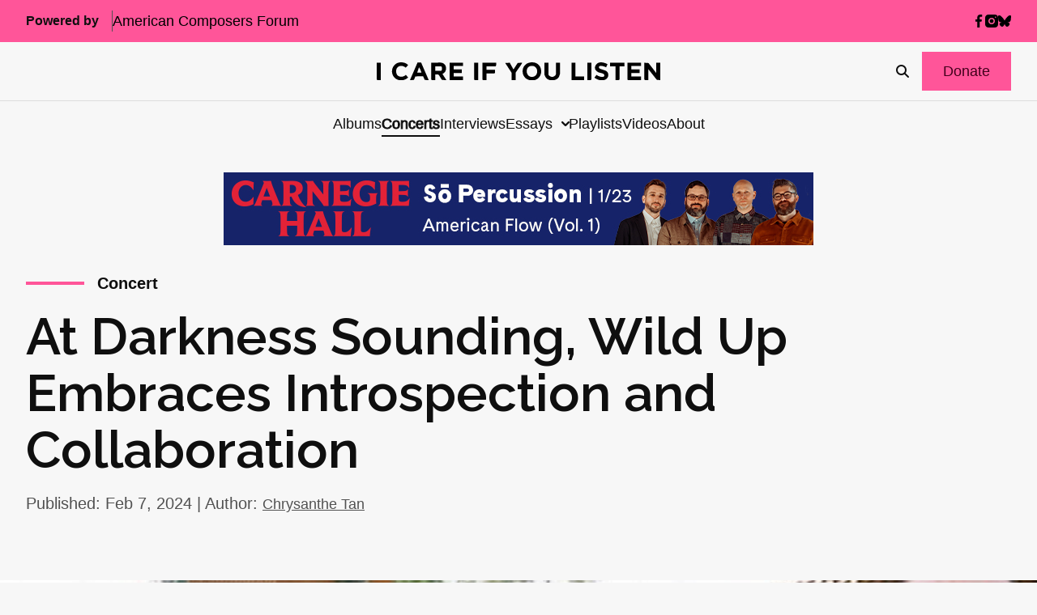

--- FILE ---
content_type: text/html; charset=UTF-8
request_url: https://icareifyoulisten.com/2024/02/darkness-sounding-wild-up-embraces-introspection-collaboration/
body_size: 36178
content:
<!DOCTYPE html>
<html lang="en-US">
  <head>
  <meta charset="utf-8"/>
  <link rel="stylesheet" href="https://icareifyoulisten.com/wp-content/themes/iciyl/style.css" type="text/css" media="screen"/>
  <meta http-equiv="Content-Type" content="text/html; charset=UTF-8"/>
  <meta http-equiv="X-UA-Compatible" content="IE=edge">
  <meta name="viewport" content="width=device-width, initial-scale=1.0">
  <link rel="pingback" href="https://icareifyoulisten.com/xmlrpc.php"/>
      <link rel="icon" href="https://icareifyoulisten.com/wp-content/uploads/sites/3/2025/04/logo-iciyl-favicon.svg" />
    <meta name='robots' content='index, follow, max-image-preview:large, max-snippet:-1, max-video-preview:-1' />
	<style>img:is([sizes="auto" i], [sizes^="auto," i]) { contain-intrinsic-size: 3000px 1500px }</style>
	
	<!-- This site is optimized with the Yoast SEO Premium plugin v22.6 (Yoast SEO v26.4) - https://yoast.com/wordpress/plugins/seo/ -->
	<title>At Darkness Sounding, Wild Up Embraces Introspection and Collaboration</title>
	<meta name="description" content="Chrysanthe Tan reviews the 2024 iteration of Wild Up&#039;s Darkness Sounding festival, which ran from Jan. 19 - 28 at TreePeople in Los Angeles." />
	<link rel="canonical" href="https://icareifyoulisten.com/2024/02/darkness-sounding-wild-up-embraces-introspection-collaboration/" />
	<meta property="og:locale" content="en_US" />
	<meta property="og:type" content="article" />
	<meta property="og:title" content="At Darkness Sounding, Wild Up Embraces Introspection and Collaboration" />
	<meta property="og:description" content="Chrysanthe Tan reviews the 2024 iteration of Wild Up&#039;s Darkness Sounding festival, which ran from Jan. 19 - 28 at TreePeople in Los Angeles." />
	<meta property="og:url" content="https://icareifyoulisten.com/2024/02/darkness-sounding-wild-up-embraces-introspection-collaboration/" />
	<meta property="og:site_name" content="I CARE IF YOU LISTEN" />
	<meta property="article:publisher" content="https://www.facebook.com/icareifyoulisten" />
	<meta property="article:published_time" content="2024-02-07T10:00:09+00:00" />
	<meta property="og:image" content="https://icareifyoulisten.com/wp-content/uploads/sites/3/2024/02/wild-up-darkness-sounding-photo-by-sam-lee-691px.jpg" />
	<meta property="og:image:width" content="691" />
	<meta property="og:image:height" content="458" />
	<meta property="og:image:type" content="image/jpeg" />
	<meta name="author" content="Chrysanthe Tan" />
	<meta name="twitter:card" content="summary_large_image" />
	<meta name="twitter:creator" content="@chrysanthetan" />
	<meta name="twitter:site" content="@icareifulisten" />
	<meta name="twitter:label1" content="Written by" />
	<meta name="twitter:data1" content="Chrysanthe Tan" />
	<meta name="twitter:label2" content="Est. reading time" />
	<meta name="twitter:data2" content="9 minutes" />
	<script type="application/ld+json" class="yoast-schema-graph">{"@context":"https://schema.org","@graph":[{"@type":"Article","@id":"https://icareifyoulisten.com/2024/02/darkness-sounding-wild-up-embraces-introspection-collaboration/#article","isPartOf":{"@id":"https://icareifyoulisten.com/2024/02/darkness-sounding-wild-up-embraces-introspection-collaboration/"},"author":{"name":"Chrysanthe Tan","@id":"https://icareifyoulisten.com/#/schema/person/d4da26908637445b2f1739140df81915"},"headline":"At Darkness Sounding, Wild Up Embraces Introspection and Collaboration","datePublished":"2024-02-07T10:00:09+00:00","mainEntityOfPage":{"@id":"https://icareifyoulisten.com/2024/02/darkness-sounding-wild-up-embraces-introspection-collaboration/"},"wordCount":1736,"publisher":{"@id":"https://icareifyoulisten.com/#organization"},"image":{"@id":"https://icareifyoulisten.com/2024/02/darkness-sounding-wild-up-embraces-introspection-collaboration/#primaryimage"},"thumbnailUrl":"https://icareifyoulisten.com/wp-content/uploads/sites/3/2024/02/wild-up-darkness-sounding-photo-by-sam-lee-691px.jpg","keywords":["Archie Carey","Booker Stardrum","Christopher Rountree","claire rousay","Darkness Sounding","Ellen Arkbro","Floating","inti figgis-vizueta","Leilehua Lanzilotti","Mattie Barbier","Odeya Nini","Patrick Shiroishi","TreePeople","wild UP"],"articleSection":["Concert"],"inLanguage":"en-US"},{"@type":"WebPage","@id":"https://icareifyoulisten.com/2024/02/darkness-sounding-wild-up-embraces-introspection-collaboration/","url":"https://icareifyoulisten.com/2024/02/darkness-sounding-wild-up-embraces-introspection-collaboration/","name":"At Darkness Sounding, Wild Up Embraces Introspection and Collaboration","isPartOf":{"@id":"https://icareifyoulisten.com/#website"},"primaryImageOfPage":{"@id":"https://icareifyoulisten.com/2024/02/darkness-sounding-wild-up-embraces-introspection-collaboration/#primaryimage"},"image":{"@id":"https://icareifyoulisten.com/2024/02/darkness-sounding-wild-up-embraces-introspection-collaboration/#primaryimage"},"thumbnailUrl":"https://icareifyoulisten.com/wp-content/uploads/sites/3/2024/02/wild-up-darkness-sounding-photo-by-sam-lee-691px.jpg","datePublished":"2024-02-07T10:00:09+00:00","description":"Chrysanthe Tan reviews the 2024 iteration of Wild Up's Darkness Sounding festival, which ran from Jan. 19 - 28 at TreePeople in Los Angeles.","breadcrumb":{"@id":"https://icareifyoulisten.com/2024/02/darkness-sounding-wild-up-embraces-introspection-collaboration/#breadcrumb"},"inLanguage":"en-US","potentialAction":[{"@type":"ReadAction","target":["https://icareifyoulisten.com/2024/02/darkness-sounding-wild-up-embraces-introspection-collaboration/"]}]},{"@type":"ImageObject","inLanguage":"en-US","@id":"https://icareifyoulisten.com/2024/02/darkness-sounding-wild-up-embraces-introspection-collaboration/#primaryimage","url":"https://icareifyoulisten.com/wp-content/uploads/sites/3/2024/02/wild-up-darkness-sounding-photo-by-sam-lee-691px.jpg","contentUrl":"https://icareifyoulisten.com/wp-content/uploads/sites/3/2024/02/wild-up-darkness-sounding-photo-by-sam-lee-691px.jpg","width":691,"height":458,"caption":"Wild Up performs at Darkness Sounding 2024 -- Photo by Sam Lee"},{"@type":"BreadcrumbList","@id":"https://icareifyoulisten.com/2024/02/darkness-sounding-wild-up-embraces-introspection-collaboration/#breadcrumb","itemListElement":[{"@type":"ListItem","position":1,"name":"Home","item":"https://icareifyoulisten.com/"},{"@type":"ListItem","position":2,"name":"At Darkness Sounding, Wild Up Embraces Introspection and Collaboration"}]},{"@type":"WebSite","@id":"https://icareifyoulisten.com/#website","url":"https://icareifyoulisten.com/","name":"I CARE IF YOU LISTEN","description":"New Music News","publisher":{"@id":"https://icareifyoulisten.com/#organization"},"potentialAction":[{"@type":"SearchAction","target":{"@type":"EntryPoint","urlTemplate":"https://icareifyoulisten.com/?s={search_term_string}"},"query-input":{"@type":"PropertyValueSpecification","valueRequired":true,"valueName":"search_term_string"}}],"inLanguage":"en-US"},{"@type":"Organization","@id":"https://icareifyoulisten.com/#organization","name":"I CARE IF YOU LISTEN","url":"https://icareifyoulisten.com/","logo":{"@type":"ImageObject","inLanguage":"en-US","@id":"https://icareifyoulisten.com/#/schema/logo/image/","url":"https://icareifyoulisten.com/wp-content/uploads/sites/3/2016/07/cropped-logo-iciyl-512x512.png","contentUrl":"https://icareifyoulisten.com/wp-content/uploads/sites/3/2016/07/cropped-logo-iciyl-512x512.png","width":512,"height":512,"caption":"I CARE IF YOU LISTEN"},"image":{"@id":"https://icareifyoulisten.com/#/schema/logo/image/"},"sameAs":["https://www.facebook.com/icareifyoulisten","https://x.com/icareifulisten"]},{"@type":"Person","@id":"https://icareifyoulisten.com/#/schema/person/d4da26908637445b2f1739140df81915","name":"Chrysanthe Tan","image":{"@type":"ImageObject","inLanguage":"en-US","@id":"https://icareifyoulisten.com/#/schema/person/image/","url":"https://secure.gravatar.com/avatar/c6e588b0bd073f2cf7da658baf6758fd156366527cc01544b23f09558b3a63bd?s=96&d=mm&r=g","contentUrl":"https://secure.gravatar.com/avatar/c6e588b0bd073f2cf7da658baf6758fd156366527cc01544b23f09558b3a63bd?s=96&d=mm&r=g","caption":"Chrysanthe Tan"},"description":"Chrysanthe Tan (they/them) is a composer, sound artist, and radio host whose special interests include Star Wars, dinosaurs, and theme park sound design.","sameAs":["http://www.chrysanthetan.com","https://x.com/chrysanthetan"],"url":"https://icareifyoulisten.com/author/chrysanthe/"}]}</script>
	<!-- / Yoast SEO Premium plugin. -->


<link rel='dns-prefetch' href='//a.omappapi.com' />
<link rel='dns-prefetch' href='//use.fontawesome.com' />
<link rel="alternate" type="application/rss+xml" title="I CARE IF YOU LISTEN &raquo; Feed" href="https://icareifyoulisten.com/feed/" />
<link rel="alternate" type="application/rss+xml" title="I CARE IF YOU LISTEN &raquo; Comments Feed" href="https://icareifyoulisten.com/comments/feed/" />
		<!-- This site uses the Google Analytics by MonsterInsights plugin v9.10.0 - Using Analytics tracking - https://www.monsterinsights.com/ -->
							<script src="//www.googletagmanager.com/gtag/js?id=G-XVRMD15JNL"  data-cfasync="false" data-wpfc-render="false" async></script>
			<script data-cfasync="false" data-wpfc-render="false">
				var mi_version = '9.10.0';
				var mi_track_user = true;
				var mi_no_track_reason = '';
								var MonsterInsightsDefaultLocations = {"page_location":"https:\/\/icareifyoulisten.com\/2024\/02\/darkness-sounding-wild-up-embraces-introspection-collaboration\/"};
								if ( typeof MonsterInsightsPrivacyGuardFilter === 'function' ) {
					var MonsterInsightsLocations = (typeof MonsterInsightsExcludeQuery === 'object') ? MonsterInsightsPrivacyGuardFilter( MonsterInsightsExcludeQuery ) : MonsterInsightsPrivacyGuardFilter( MonsterInsightsDefaultLocations );
				} else {
					var MonsterInsightsLocations = (typeof MonsterInsightsExcludeQuery === 'object') ? MonsterInsightsExcludeQuery : MonsterInsightsDefaultLocations;
				}

								var disableStrs = [
										'ga-disable-G-XVRMD15JNL',
									];

				/* Function to detect opted out users */
				function __gtagTrackerIsOptedOut() {
					for (var index = 0; index < disableStrs.length; index++) {
						if (document.cookie.indexOf(disableStrs[index] + '=true') > -1) {
							return true;
						}
					}

					return false;
				}

				/* Disable tracking if the opt-out cookie exists. */
				if (__gtagTrackerIsOptedOut()) {
					for (var index = 0; index < disableStrs.length; index++) {
						window[disableStrs[index]] = true;
					}
				}

				/* Opt-out function */
				function __gtagTrackerOptout() {
					for (var index = 0; index < disableStrs.length; index++) {
						document.cookie = disableStrs[index] + '=true; expires=Thu, 31 Dec 2099 23:59:59 UTC; path=/';
						window[disableStrs[index]] = true;
					}
				}

				if ('undefined' === typeof gaOptout) {
					function gaOptout() {
						__gtagTrackerOptout();
					}
				}
								window.dataLayer = window.dataLayer || [];

				window.MonsterInsightsDualTracker = {
					helpers: {},
					trackers: {},
				};
				if (mi_track_user) {
					function __gtagDataLayer() {
						dataLayer.push(arguments);
					}

					function __gtagTracker(type, name, parameters) {
						if (!parameters) {
							parameters = {};
						}

						if (parameters.send_to) {
							__gtagDataLayer.apply(null, arguments);
							return;
						}

						if (type === 'event') {
														parameters.send_to = monsterinsights_frontend.v4_id;
							var hookName = name;
							if (typeof parameters['event_category'] !== 'undefined') {
								hookName = parameters['event_category'] + ':' + name;
							}

							if (typeof MonsterInsightsDualTracker.trackers[hookName] !== 'undefined') {
								MonsterInsightsDualTracker.trackers[hookName](parameters);
							} else {
								__gtagDataLayer('event', name, parameters);
							}
							
						} else {
							__gtagDataLayer.apply(null, arguments);
						}
					}

					__gtagTracker('js', new Date());
					__gtagTracker('set', {
						'developer_id.dZGIzZG': true,
											});
					if ( MonsterInsightsLocations.page_location ) {
						__gtagTracker('set', MonsterInsightsLocations);
					}
										__gtagTracker('config', 'G-XVRMD15JNL', {"forceSSL":"true","link_attribution":"true"} );
										window.gtag = __gtagTracker;										(function () {
						/* https://developers.google.com/analytics/devguides/collection/analyticsjs/ */
						/* ga and __gaTracker compatibility shim. */
						var noopfn = function () {
							return null;
						};
						var newtracker = function () {
							return new Tracker();
						};
						var Tracker = function () {
							return null;
						};
						var p = Tracker.prototype;
						p.get = noopfn;
						p.set = noopfn;
						p.send = function () {
							var args = Array.prototype.slice.call(arguments);
							args.unshift('send');
							__gaTracker.apply(null, args);
						};
						var __gaTracker = function () {
							var len = arguments.length;
							if (len === 0) {
								return;
							}
							var f = arguments[len - 1];
							if (typeof f !== 'object' || f === null || typeof f.hitCallback !== 'function') {
								if ('send' === arguments[0]) {
									var hitConverted, hitObject = false, action;
									if ('event' === arguments[1]) {
										if ('undefined' !== typeof arguments[3]) {
											hitObject = {
												'eventAction': arguments[3],
												'eventCategory': arguments[2],
												'eventLabel': arguments[4],
												'value': arguments[5] ? arguments[5] : 1,
											}
										}
									}
									if ('pageview' === arguments[1]) {
										if ('undefined' !== typeof arguments[2]) {
											hitObject = {
												'eventAction': 'page_view',
												'page_path': arguments[2],
											}
										}
									}
									if (typeof arguments[2] === 'object') {
										hitObject = arguments[2];
									}
									if (typeof arguments[5] === 'object') {
										Object.assign(hitObject, arguments[5]);
									}
									if ('undefined' !== typeof arguments[1].hitType) {
										hitObject = arguments[1];
										if ('pageview' === hitObject.hitType) {
											hitObject.eventAction = 'page_view';
										}
									}
									if (hitObject) {
										action = 'timing' === arguments[1].hitType ? 'timing_complete' : hitObject.eventAction;
										hitConverted = mapArgs(hitObject);
										__gtagTracker('event', action, hitConverted);
									}
								}
								return;
							}

							function mapArgs(args) {
								var arg, hit = {};
								var gaMap = {
									'eventCategory': 'event_category',
									'eventAction': 'event_action',
									'eventLabel': 'event_label',
									'eventValue': 'event_value',
									'nonInteraction': 'non_interaction',
									'timingCategory': 'event_category',
									'timingVar': 'name',
									'timingValue': 'value',
									'timingLabel': 'event_label',
									'page': 'page_path',
									'location': 'page_location',
									'title': 'page_title',
									'referrer' : 'page_referrer',
								};
								for (arg in args) {
																		if (!(!args.hasOwnProperty(arg) || !gaMap.hasOwnProperty(arg))) {
										hit[gaMap[arg]] = args[arg];
									} else {
										hit[arg] = args[arg];
									}
								}
								return hit;
							}

							try {
								f.hitCallback();
							} catch (ex) {
							}
						};
						__gaTracker.create = newtracker;
						__gaTracker.getByName = newtracker;
						__gaTracker.getAll = function () {
							return [];
						};
						__gaTracker.remove = noopfn;
						__gaTracker.loaded = true;
						window['__gaTracker'] = __gaTracker;
					})();
									} else {
										console.log("");
					(function () {
						function __gtagTracker() {
							return null;
						}

						window['__gtagTracker'] = __gtagTracker;
						window['gtag'] = __gtagTracker;
					})();
									}
			</script>
							<!-- / Google Analytics by MonsterInsights -->
		<script>
window._wpemojiSettings = {"baseUrl":"https:\/\/s.w.org\/images\/core\/emoji\/16.0.1\/72x72\/","ext":".png","svgUrl":"https:\/\/s.w.org\/images\/core\/emoji\/16.0.1\/svg\/","svgExt":".svg","source":{"concatemoji":"https:\/\/icareifyoulisten.com\/wp-includes\/js\/wp-emoji-release.min.js?ver=6.8.3"}};
/*! This file is auto-generated */
!function(s,n){var o,i,e;function c(e){try{var t={supportTests:e,timestamp:(new Date).valueOf()};sessionStorage.setItem(o,JSON.stringify(t))}catch(e){}}function p(e,t,n){e.clearRect(0,0,e.canvas.width,e.canvas.height),e.fillText(t,0,0);var t=new Uint32Array(e.getImageData(0,0,e.canvas.width,e.canvas.height).data),a=(e.clearRect(0,0,e.canvas.width,e.canvas.height),e.fillText(n,0,0),new Uint32Array(e.getImageData(0,0,e.canvas.width,e.canvas.height).data));return t.every(function(e,t){return e===a[t]})}function u(e,t){e.clearRect(0,0,e.canvas.width,e.canvas.height),e.fillText(t,0,0);for(var n=e.getImageData(16,16,1,1),a=0;a<n.data.length;a++)if(0!==n.data[a])return!1;return!0}function f(e,t,n,a){switch(t){case"flag":return n(e,"\ud83c\udff3\ufe0f\u200d\u26a7\ufe0f","\ud83c\udff3\ufe0f\u200b\u26a7\ufe0f")?!1:!n(e,"\ud83c\udde8\ud83c\uddf6","\ud83c\udde8\u200b\ud83c\uddf6")&&!n(e,"\ud83c\udff4\udb40\udc67\udb40\udc62\udb40\udc65\udb40\udc6e\udb40\udc67\udb40\udc7f","\ud83c\udff4\u200b\udb40\udc67\u200b\udb40\udc62\u200b\udb40\udc65\u200b\udb40\udc6e\u200b\udb40\udc67\u200b\udb40\udc7f");case"emoji":return!a(e,"\ud83e\udedf")}return!1}function g(e,t,n,a){var r="undefined"!=typeof WorkerGlobalScope&&self instanceof WorkerGlobalScope?new OffscreenCanvas(300,150):s.createElement("canvas"),o=r.getContext("2d",{willReadFrequently:!0}),i=(o.textBaseline="top",o.font="600 32px Arial",{});return e.forEach(function(e){i[e]=t(o,e,n,a)}),i}function t(e){var t=s.createElement("script");t.src=e,t.defer=!0,s.head.appendChild(t)}"undefined"!=typeof Promise&&(o="wpEmojiSettingsSupports",i=["flag","emoji"],n.supports={everything:!0,everythingExceptFlag:!0},e=new Promise(function(e){s.addEventListener("DOMContentLoaded",e,{once:!0})}),new Promise(function(t){var n=function(){try{var e=JSON.parse(sessionStorage.getItem(o));if("object"==typeof e&&"number"==typeof e.timestamp&&(new Date).valueOf()<e.timestamp+604800&&"object"==typeof e.supportTests)return e.supportTests}catch(e){}return null}();if(!n){if("undefined"!=typeof Worker&&"undefined"!=typeof OffscreenCanvas&&"undefined"!=typeof URL&&URL.createObjectURL&&"undefined"!=typeof Blob)try{var e="postMessage("+g.toString()+"("+[JSON.stringify(i),f.toString(),p.toString(),u.toString()].join(",")+"));",a=new Blob([e],{type:"text/javascript"}),r=new Worker(URL.createObjectURL(a),{name:"wpTestEmojiSupports"});return void(r.onmessage=function(e){c(n=e.data),r.terminate(),t(n)})}catch(e){}c(n=g(i,f,p,u))}t(n)}).then(function(e){for(var t in e)n.supports[t]=e[t],n.supports.everything=n.supports.everything&&n.supports[t],"flag"!==t&&(n.supports.everythingExceptFlag=n.supports.everythingExceptFlag&&n.supports[t]);n.supports.everythingExceptFlag=n.supports.everythingExceptFlag&&!n.supports.flag,n.DOMReady=!1,n.readyCallback=function(){n.DOMReady=!0}}).then(function(){return e}).then(function(){var e;n.supports.everything||(n.readyCallback(),(e=n.source||{}).concatemoji?t(e.concatemoji):e.wpemoji&&e.twemoji&&(t(e.twemoji),t(e.wpemoji)))}))}((window,document),window._wpemojiSettings);
</script>
<style id='wp-emoji-styles-inline-css'>

	img.wp-smiley, img.emoji {
		display: inline !important;
		border: none !important;
		box-shadow: none !important;
		height: 1em !important;
		width: 1em !important;
		margin: 0 0.07em !important;
		vertical-align: -0.1em !important;
		background: none !important;
		padding: 0 !important;
	}
</style>
<link rel='stylesheet' id='wp-block-library-css' href='https://icareifyoulisten.com/wp-includes/css/dist/block-library/style.min.css?ver=6.8.3' media='all' />
<style id='classic-theme-styles-inline-css'>
/*! This file is auto-generated */
.wp-block-button__link{color:#fff;background-color:#32373c;border-radius:9999px;box-shadow:none;text-decoration:none;padding:calc(.667em + 2px) calc(1.333em + 2px);font-size:1.125em}.wp-block-file__button{background:#32373c;color:#fff;text-decoration:none}
</style>
<link rel='stylesheet' id='search-filter-flatpickr-css' href='https://icareifyoulisten.com/wp-content/plugins/search-filter/assets/css/vendor/flatpickr.min.css?ver=3.1.6' media='all' />
<link rel='stylesheet' id='search-filter-css' href='https://icareifyoulisten.com/wp-content/plugins/search-filter-pro/assets/css/frontend/frontend.css?ver=3.1.6' media='all' />
<style id='font-awesome-svg-styles-default-inline-css'>
.svg-inline--fa {
  display: inline-block;
  height: 1em;
  overflow: visible;
  vertical-align: -.125em;
}
</style>
<link rel='stylesheet' id='font-awesome-svg-styles-css' href='https://icareifyoulisten.com/wp-content/uploads/sites/3/font-awesome/v6.7.2/css/svg-with-js.css' media='all' />
<style id='font-awesome-svg-styles-inline-css'>
   .wp-block-font-awesome-icon svg::before,
   .wp-rich-text-font-awesome-icon svg::before {content: unset;}
</style>
<style id='global-styles-inline-css'>
:root{--wp--preset--aspect-ratio--square: 1;--wp--preset--aspect-ratio--4-3: 4/3;--wp--preset--aspect-ratio--3-4: 3/4;--wp--preset--aspect-ratio--3-2: 3/2;--wp--preset--aspect-ratio--2-3: 2/3;--wp--preset--aspect-ratio--16-9: 16/9;--wp--preset--aspect-ratio--9-16: 9/16;--wp--preset--color--black: #000000;--wp--preset--color--cyan-bluish-gray: #abb8c3;--wp--preset--color--white: #ffffff;--wp--preset--color--pale-pink: #f78da7;--wp--preset--color--vivid-red: #cf2e2e;--wp--preset--color--luminous-vivid-orange: #ff6900;--wp--preset--color--luminous-vivid-amber: #fcb900;--wp--preset--color--light-green-cyan: #7bdcb5;--wp--preset--color--vivid-green-cyan: #00d084;--wp--preset--color--pale-cyan-blue: #8ed1fc;--wp--preset--color--vivid-cyan-blue: #0693e3;--wp--preset--color--vivid-purple: #9b51e0;--wp--preset--gradient--vivid-cyan-blue-to-vivid-purple: linear-gradient(135deg,rgba(6,147,227,1) 0%,rgb(155,81,224) 100%);--wp--preset--gradient--light-green-cyan-to-vivid-green-cyan: linear-gradient(135deg,rgb(122,220,180) 0%,rgb(0,208,130) 100%);--wp--preset--gradient--luminous-vivid-amber-to-luminous-vivid-orange: linear-gradient(135deg,rgba(252,185,0,1) 0%,rgba(255,105,0,1) 100%);--wp--preset--gradient--luminous-vivid-orange-to-vivid-red: linear-gradient(135deg,rgba(255,105,0,1) 0%,rgb(207,46,46) 100%);--wp--preset--gradient--very-light-gray-to-cyan-bluish-gray: linear-gradient(135deg,rgb(238,238,238) 0%,rgb(169,184,195) 100%);--wp--preset--gradient--cool-to-warm-spectrum: linear-gradient(135deg,rgb(74,234,220) 0%,rgb(151,120,209) 20%,rgb(207,42,186) 40%,rgb(238,44,130) 60%,rgb(251,105,98) 80%,rgb(254,248,76) 100%);--wp--preset--gradient--blush-light-purple: linear-gradient(135deg,rgb(255,206,236) 0%,rgb(152,150,240) 100%);--wp--preset--gradient--blush-bordeaux: linear-gradient(135deg,rgb(254,205,165) 0%,rgb(254,45,45) 50%,rgb(107,0,62) 100%);--wp--preset--gradient--luminous-dusk: linear-gradient(135deg,rgb(255,203,112) 0%,rgb(199,81,192) 50%,rgb(65,88,208) 100%);--wp--preset--gradient--pale-ocean: linear-gradient(135deg,rgb(255,245,203) 0%,rgb(182,227,212) 50%,rgb(51,167,181) 100%);--wp--preset--gradient--electric-grass: linear-gradient(135deg,rgb(202,248,128) 0%,rgb(113,206,126) 100%);--wp--preset--gradient--midnight: linear-gradient(135deg,rgb(2,3,129) 0%,rgb(40,116,252) 100%);--wp--preset--font-size--small: 13px;--wp--preset--font-size--medium: 20px;--wp--preset--font-size--large: 36px;--wp--preset--font-size--x-large: 42px;--wp--preset--spacing--20: 0.44rem;--wp--preset--spacing--30: 0.67rem;--wp--preset--spacing--40: 1rem;--wp--preset--spacing--50: 1.5rem;--wp--preset--spacing--60: 2.25rem;--wp--preset--spacing--70: 3.38rem;--wp--preset--spacing--80: 5.06rem;--wp--preset--shadow--natural: 6px 6px 9px rgba(0, 0, 0, 0.2);--wp--preset--shadow--deep: 12px 12px 50px rgba(0, 0, 0, 0.4);--wp--preset--shadow--sharp: 6px 6px 0px rgba(0, 0, 0, 0.2);--wp--preset--shadow--outlined: 6px 6px 0px -3px rgba(255, 255, 255, 1), 6px 6px rgba(0, 0, 0, 1);--wp--preset--shadow--crisp: 6px 6px 0px rgba(0, 0, 0, 1);}:where(.is-layout-flex){gap: 0.5em;}:where(.is-layout-grid){gap: 0.5em;}body .is-layout-flex{display: flex;}.is-layout-flex{flex-wrap: wrap;align-items: center;}.is-layout-flex > :is(*, div){margin: 0;}body .is-layout-grid{display: grid;}.is-layout-grid > :is(*, div){margin: 0;}:where(.wp-block-columns.is-layout-flex){gap: 2em;}:where(.wp-block-columns.is-layout-grid){gap: 2em;}:where(.wp-block-post-template.is-layout-flex){gap: 1.25em;}:where(.wp-block-post-template.is-layout-grid){gap: 1.25em;}.has-black-color{color: var(--wp--preset--color--black) !important;}.has-cyan-bluish-gray-color{color: var(--wp--preset--color--cyan-bluish-gray) !important;}.has-white-color{color: var(--wp--preset--color--white) !important;}.has-pale-pink-color{color: var(--wp--preset--color--pale-pink) !important;}.has-vivid-red-color{color: var(--wp--preset--color--vivid-red) !important;}.has-luminous-vivid-orange-color{color: var(--wp--preset--color--luminous-vivid-orange) !important;}.has-luminous-vivid-amber-color{color: var(--wp--preset--color--luminous-vivid-amber) !important;}.has-light-green-cyan-color{color: var(--wp--preset--color--light-green-cyan) !important;}.has-vivid-green-cyan-color{color: var(--wp--preset--color--vivid-green-cyan) !important;}.has-pale-cyan-blue-color{color: var(--wp--preset--color--pale-cyan-blue) !important;}.has-vivid-cyan-blue-color{color: var(--wp--preset--color--vivid-cyan-blue) !important;}.has-vivid-purple-color{color: var(--wp--preset--color--vivid-purple) !important;}.has-black-background-color{background-color: var(--wp--preset--color--black) !important;}.has-cyan-bluish-gray-background-color{background-color: var(--wp--preset--color--cyan-bluish-gray) !important;}.has-white-background-color{background-color: var(--wp--preset--color--white) !important;}.has-pale-pink-background-color{background-color: var(--wp--preset--color--pale-pink) !important;}.has-vivid-red-background-color{background-color: var(--wp--preset--color--vivid-red) !important;}.has-luminous-vivid-orange-background-color{background-color: var(--wp--preset--color--luminous-vivid-orange) !important;}.has-luminous-vivid-amber-background-color{background-color: var(--wp--preset--color--luminous-vivid-amber) !important;}.has-light-green-cyan-background-color{background-color: var(--wp--preset--color--light-green-cyan) !important;}.has-vivid-green-cyan-background-color{background-color: var(--wp--preset--color--vivid-green-cyan) !important;}.has-pale-cyan-blue-background-color{background-color: var(--wp--preset--color--pale-cyan-blue) !important;}.has-vivid-cyan-blue-background-color{background-color: var(--wp--preset--color--vivid-cyan-blue) !important;}.has-vivid-purple-background-color{background-color: var(--wp--preset--color--vivid-purple) !important;}.has-black-border-color{border-color: var(--wp--preset--color--black) !important;}.has-cyan-bluish-gray-border-color{border-color: var(--wp--preset--color--cyan-bluish-gray) !important;}.has-white-border-color{border-color: var(--wp--preset--color--white) !important;}.has-pale-pink-border-color{border-color: var(--wp--preset--color--pale-pink) !important;}.has-vivid-red-border-color{border-color: var(--wp--preset--color--vivid-red) !important;}.has-luminous-vivid-orange-border-color{border-color: var(--wp--preset--color--luminous-vivid-orange) !important;}.has-luminous-vivid-amber-border-color{border-color: var(--wp--preset--color--luminous-vivid-amber) !important;}.has-light-green-cyan-border-color{border-color: var(--wp--preset--color--light-green-cyan) !important;}.has-vivid-green-cyan-border-color{border-color: var(--wp--preset--color--vivid-green-cyan) !important;}.has-pale-cyan-blue-border-color{border-color: var(--wp--preset--color--pale-cyan-blue) !important;}.has-vivid-cyan-blue-border-color{border-color: var(--wp--preset--color--vivid-cyan-blue) !important;}.has-vivid-purple-border-color{border-color: var(--wp--preset--color--vivid-purple) !important;}.has-vivid-cyan-blue-to-vivid-purple-gradient-background{background: var(--wp--preset--gradient--vivid-cyan-blue-to-vivid-purple) !important;}.has-light-green-cyan-to-vivid-green-cyan-gradient-background{background: var(--wp--preset--gradient--light-green-cyan-to-vivid-green-cyan) !important;}.has-luminous-vivid-amber-to-luminous-vivid-orange-gradient-background{background: var(--wp--preset--gradient--luminous-vivid-amber-to-luminous-vivid-orange) !important;}.has-luminous-vivid-orange-to-vivid-red-gradient-background{background: var(--wp--preset--gradient--luminous-vivid-orange-to-vivid-red) !important;}.has-very-light-gray-to-cyan-bluish-gray-gradient-background{background: var(--wp--preset--gradient--very-light-gray-to-cyan-bluish-gray) !important;}.has-cool-to-warm-spectrum-gradient-background{background: var(--wp--preset--gradient--cool-to-warm-spectrum) !important;}.has-blush-light-purple-gradient-background{background: var(--wp--preset--gradient--blush-light-purple) !important;}.has-blush-bordeaux-gradient-background{background: var(--wp--preset--gradient--blush-bordeaux) !important;}.has-luminous-dusk-gradient-background{background: var(--wp--preset--gradient--luminous-dusk) !important;}.has-pale-ocean-gradient-background{background: var(--wp--preset--gradient--pale-ocean) !important;}.has-electric-grass-gradient-background{background: var(--wp--preset--gradient--electric-grass) !important;}.has-midnight-gradient-background{background: var(--wp--preset--gradient--midnight) !important;}.has-small-font-size{font-size: var(--wp--preset--font-size--small) !important;}.has-medium-font-size{font-size: var(--wp--preset--font-size--medium) !important;}.has-large-font-size{font-size: var(--wp--preset--font-size--large) !important;}.has-x-large-font-size{font-size: var(--wp--preset--font-size--x-large) !important;}
:where(.wp-block-post-template.is-layout-flex){gap: 1.25em;}:where(.wp-block-post-template.is-layout-grid){gap: 1.25em;}
:where(.wp-block-columns.is-layout-flex){gap: 2em;}:where(.wp-block-columns.is-layout-grid){gap: 2em;}
:root :where(.wp-block-pullquote){font-size: 1.5em;line-height: 1.6;}
</style>
<link rel='stylesheet' id='font-awesome-official-css' href='https://use.fontawesome.com/releases/v6.7.2/css/all.css' media='all' integrity="sha384-nRgPTkuX86pH8yjPJUAFuASXQSSl2/bBUiNV47vSYpKFxHJhbcrGnmlYpYJMeD7a" crossorigin="anonymous" />
<link rel='stylesheet' id='search-filter-ugc-styles-css' href='https://icareifyoulisten.com/wp-content/uploads/sites/3/search-filter/style.css?ver=33' media='all' />
<link rel='stylesheet' id='parent-styles-css' href='https://icareifyoulisten.com/wp-content/themes/northright/public/css/app.468254.css?ver=6.8.3' media='all' />
<link rel='stylesheet' id='parent/0-css' href='https://icareifyoulisten.com/wp-content/themes/iciyl/public/css/parent.bd56ee.css' media='all' />
<link rel='stylesheet' id='child/0-css' href='https://icareifyoulisten.com/wp-content/themes/iciyl/public/css/child.ad3bd3.css' media='all' />
<link rel='stylesheet' id='font-awesome-official-v4shim-css' href='https://use.fontawesome.com/releases/v6.7.2/css/v4-shims.css' media='all' integrity="sha384-npPMK6zwqNmU3qyCCxEcWJkLBNYxEFM1nGgSoAWuCCXqVVz0cvwKEMfyTNkOxM2N" crossorigin="anonymous" />
<script type="text/javascript">
		if ( ! Object.hasOwn( window, 'searchAndFilter' ) ) {
			window.searchAndFilter = {};
		}
		</script><script src="https://icareifyoulisten.com/wp-content/plugins/google-analytics-for-wordpress/assets/js/frontend-gtag.min.js?ver=9.10.0" id="monsterinsights-frontend-script-js" async data-wp-strategy="async"></script>
<script data-cfasync="false" data-wpfc-render="false" id='monsterinsights-frontend-script-js-extra'>var monsterinsights_frontend = {"js_events_tracking":"true","download_extensions":"doc,pdf,ppt,zip,xls,docx,pptx,xlsx","inbound_paths":"[{\"path\":\"\\\/go\\\/\",\"label\":\"affiliate\"},{\"path\":\"\\\/recommend\\\/\",\"label\":\"affiliate\"}]","home_url":"https:\/\/icareifyoulisten.com","hash_tracking":"false","v4_id":"G-XVRMD15JNL"};</script>
<script src="https://icareifyoulisten.com/wp-includes/js/jquery/jquery.min.js?ver=3.7.1" id="jquery-core-js"></script>
<script src="https://icareifyoulisten.com/wp-includes/js/jquery/jquery-migrate.min.js?ver=3.4.1" id="jquery-migrate-js"></script>
<script src="https://icareifyoulisten.com/wp-content/plugins/search-filter/assets/js/vendor/flatpickr.min.js?ver=3.1.6" id="search-filter-flatpickr-js"></script>
<script id="search-filter-js-before">
window.searchAndFilter.frontend = {"fields":{},"queries":{},"library":{"fields":{},"components":{}},"restNonce":"31e5ed0f68","homeUrl":"https:\/\/icareifyoulisten.com","isPro":true,"suggestionsNonce":"e4dad194fb"};
</script>
<script src="https://icareifyoulisten.com/wp-content/plugins/search-filter-pro/assets/js/frontend/frontend.js?ver=3.1.6" id="search-filter-js"></script>
<link rel="https://api.w.org/" href="https://icareifyoulisten.com/wp-json/" /><link rel="alternate" title="JSON" type="application/json" href="https://icareifyoulisten.com/wp-json/wp/v2/posts/27100" /><link rel="EditURI" type="application/rsd+xml" title="RSD" href="https://icareifyoulisten.com/xmlrpc.php?rsd" />
<meta name="generator" content="WordPress 6.8.3" />
<link rel='shortlink' href='https://icareifyoulisten.com/?p=27100' />
<link rel="alternate" title="oEmbed (JSON)" type="application/json+oembed" href="https://icareifyoulisten.com/wp-json/oembed/1.0/embed?url=https%3A%2F%2Ficareifyoulisten.com%2F2024%2F02%2Fdarkness-sounding-wild-up-embraces-introspection-collaboration%2F" />
<link rel="alternate" title="oEmbed (XML)" type="text/xml+oembed" href="https://icareifyoulisten.com/wp-json/oembed/1.0/embed?url=https%3A%2F%2Ficareifyoulisten.com%2F2024%2F02%2Fdarkness-sounding-wild-up-embraces-introspection-collaboration%2F&#038;format=xml" />

<!-- This site is using AdRotate v5.16 to display their advertisements - https://ajdg.solutions/ -->
<!-- AdRotate CSS -->
<style type="text/css" media="screen">
	.g { margin:0px; padding:0px; overflow:hidden; line-height:1; zoom:1; }
	.g img { height:auto; }
	.g-col { position:relative; float:left; }
	.g-col:first-child { margin-left: 0; }
	.g-col:last-child { margin-right: 0; }
	@media only screen and (max-width: 480px) {
		.g-col, .g-dyn, .g-single { width:100%; margin-left:0; margin-right:0; }
	}
</style>
<!-- /AdRotate CSS -->

<link rel="icon" href="https://icareifyoulisten.com/wp-content/uploads/sites/3/2016/07/cropped-logo-iciyl-512x512-32x32.png" sizes="32x32" />
<link rel="icon" href="https://icareifyoulisten.com/wp-content/uploads/sites/3/2016/07/cropped-logo-iciyl-512x512-192x192.png" sizes="192x192" />
<link rel="apple-touch-icon" href="https://icareifyoulisten.com/wp-content/uploads/sites/3/2016/07/cropped-logo-iciyl-512x512-180x180.png" />
<meta name="msapplication-TileImage" content="https://icareifyoulisten.com/wp-content/uploads/sites/3/2016/07/cropped-logo-iciyl-512x512-270x270.png" />

</head>
  <body class="l-body wp-singular post-template-default single single-post postid-27100 single-format-standard wp-embed-responsive wp-theme-northright wp-child-theme-iciyl darkness-sounding-wild-up-embraces-introspection-collaboration u-max-width--wide has-leaderboard-ad">
    
        
  <div class="c-header-utility l-container--full l-wrap u-background--subtle">
    <div class="c-header-utility__container l-container">
        <nav class="c-secondary-nav">
                  <span class="c-secondary-nav__label">Powered by</span>
                          <a class="o-link c-secondary-nav__linkmenu-item menu-item-type-custom menu-item-object-custom menu-item-29727" href="https://composersforum.org" target="_blank" rel="noreferrer">
              <span>American Composers Forum</span>
          </a>
            </nav>
        <div class="c-social-links c-header-utility__social-links">
            <a class="o-link c-social-links__item" href="https://www.facebook.com/icareifyoulisten" target="_blank" rel="noreferrer" aria-label="facebook">
                    <span class="o-icon o-icon--sm">
    <svg xmlns="http://www.w3.org/2000/svg" viewBox="0 0 264 512"><path d="M76.7 512V283H0v-91h76.7v-71.7C76.7 42.4 124.3 0 193.8 0c33.3 0 61.9 2.5 70.2 3.6V85h-48.2c-37.8 0-45.1 18-45.1 44.3V192H256l-11.7 91h-73.6v229"/></svg>  </span>
                    </a>
            <a class="o-link c-social-links__item" href="https://instagram.com/icareifyoulisten" target="_blank" rel="noreferrer" aria-label="instagram">
                    <span class="o-icon o-icon--sm">
    <svg xmlns="http://www.w3.org/2000/svg" width="20" height="20" viewBox="0 0 20 20"><path d="m13,10c0,1.66-1.34,3-3,3s-3-1.34-3-3,1.34-3,3-3,3,1.34,3,3Zm7-5v10c0,2.76-2.24,5-5,5H5c-2.76,0-5-2.24-5-5V5C0,2.24,2.24,0,5,0h10c2.76,0,5,2.24,5,5Zm-5,5c0-2.76-2.24-5-5-5s-5,2.24-5,5,2.24,5,5,5,5-2.24,5-5Zm2-6c0-.55-.45-1-1-1s-1,.45-1,1,.45,1,1,1,1-.45,1-1Z"/></svg>  </span>
                    </a>
                                                                                            <a class="o-link c-social-links__item" href="https://bsky.app/profile/icareifyoulisten.bsky.social" target="_blank" rel="noreferrer" aria-label="bluesky">
                    <span class="o-icon o-icon--sm">
    <svg viewBox="0 0 64 57" width="32"><path d="M13.873 3.805C21.21 9.332 29.103 20.537 32 26.55v15.882c0-.338-.13.044-.41.867-1.512 4.456-7.418 21.847-20.923 7.944-7.111-7.32-3.819-14.64 9.125-16.85-7.405 1.264-15.73-.825-18.014-9.015C1.12 23.022 0 8.51 0 6.55 0-3.268 8.579-.182 13.873 3.805ZM50.127 3.805C42.79 9.332 34.897 20.537 32 26.55v15.882c0-.338.13.044.41.867 1.512 4.456 7.418 21.847 20.923 7.944 7.111-7.32 3.819-14.64-9.125-16.85 7.405 1.264 15.73-.825 18.014-9.015C62.88 23.022 64 8.51 64 6.55c0-9.818-8.578-6.732-13.873-2.745Z"></path></svg>  </span>
                    </a>
      </div>
    </div>
  </div>
<header role="banner" class="c-header l-container--full u-background--default">
      <div class="c-header__wrap c-header__wrap--top l-wrap">
      <div class="c-header__container l-container">
          <nav class="c-main-nav c-main-nav--mobile">
    <div class="c-main-nav__menu-toggle js-toggle" data-toggled="body" data-prefix="main-nav" aria-label="Menu" role="button">
      <span></span>
      <span></span>
      <span></span>
    </div>
    <div class="c-main-nav__container">
      <ul class="c-main-nav__parent-list ">
                  <li class="c-main-nav__parent-list-item js-this">
            <div class="c-main-nav__link-wrap">
                                <a class="o-link c-main-nav__parent-list-link c-main-nav__link menu-item menu-item-type-taxonomy menu-item-object-category menu-item-6581" href="https://icareifyoulisten.com/category/cd/" target="_self">
              <span>Albums</span>
          </a>
                                        </div>
                      </li>
                  <li class="c-main-nav__parent-list-item js-this">
            <div class="c-main-nav__link-wrap">
                                <a class="o-link c-main-nav__parent-list-link c-main-nav__link menu-item menu-item-type-taxonomy menu-item-object-category current-post-ancestor current-menu-parent current-post-parent menu-item-6582" href="https://icareifyoulisten.com/category/concert-review/" target="_self">
              <span>Concerts</span>
          </a>
                                        </div>
                      </li>
                  <li class="c-main-nav__parent-list-item js-this">
            <div class="c-main-nav__link-wrap">
                                <a class="o-link c-main-nav__parent-list-link c-main-nav__link menu-item menu-item-type-taxonomy menu-item-object-category menu-item-6580" href="https://icareifyoulisten.com/category/5-questions-to/" target="_self">
              <span>Interviews</span>
          </a>
                                        </div>
                      </li>
                  <li class="c-main-nav__parent-list-item js-this">
            <div class="c-main-nav__link-wrap">
                                <a class="o-link c-main-nav__parent-list-link c-main-nav__link menu-item menu-item-type-taxonomy menu-item-object-category menu-item-has-children menu-item-20809" href="https://icareifyoulisten.com/category/essay/" target="_self">
              <span>Essays</span>
          </a>
                                              <span class="o-icon c-main-nav__link-toggle js-toggle o-icon--xs" data-toggled='this' data-prefix='this'>
    <svg xmlns="http://www.w3.org/2000/svg" width="9" height="5.5" viewBox="0 0 9 5.5"><path d="m8.71.29c-.39-.39-1.02-.39-1.41,0l-2.79,2.79L1.71.29C1.32-.1.68-.1.29.29-.1.68-.1,1.32.29,1.71l3.5,3.5c.39.39,1.02.39,1.41,0l3.5-3.5c.39-.39.39-1.02,0-1.41Z" fill-rule="evenodd"/></svg>  </span>
                          </div>
                          <ul class="c-main-nav__child-list">
                                  <li class="c-main-nav__child-list-item">
                      <a class="o-link c-main-nav__child-list-link c-main-nav__link menu-item menu-item-type-taxonomy menu-item-object-post_tag menu-item-27682" href="https://icareifyoulisten.com/tag/anatomy-of-a-commission/" target="_self">
              <span>Anatomy of a Commission</span>
          </a>
                  </li>
                                  <li class="c-main-nav__child-list-item">
                      <a class="o-link c-main-nav__child-list-link c-main-nav__link menu-item menu-item-type-taxonomy menu-item-object-post_tag menu-item-34106" href="https://icareifyoulisten.com/tag/money-matters/" target="_self">
              <span>"Money Matters"</span>
          </a>
                  </li>
                                  <li class="c-main-nav__child-list-item">
                      <a class="o-link c-main-nav__child-list-link c-main-nav__link menu-item menu-item-type-taxonomy menu-item-object-post_tag menu-item-27680" href="https://icareifyoulisten.com/tag/casting-light/" target="_self">
              <span>"Casting Light"</span>
          </a>
                  </li>
                                  <li class="c-main-nav__child-list-item">
                      <a class="o-link c-main-nav__child-list-link c-main-nav__link menu-item menu-item-type-taxonomy menu-item-object-post_tag menu-item-27681" href="https://icareifyoulisten.com/tag/out-of-context/" target="_self">
              <span>"Out of Context"</span>
          </a>
                  </li>
                              </ul>
                      </li>
                  <li class="c-main-nav__parent-list-item js-this">
            <div class="c-main-nav__link-wrap">
                                <a class="o-link c-main-nav__parent-list-link c-main-nav__link menu-item menu-item-type-taxonomy menu-item-object-category menu-item-22212" href="https://icareifyoulisten.com/category/playlist/" target="_self">
              <span>Playlists</span>
          </a>
                                        </div>
                      </li>
                  <li class="c-main-nav__parent-list-item js-this">
            <div class="c-main-nav__link-wrap">
                                <a class="o-link c-main-nav__parent-list-link c-main-nav__link menu-item menu-item-type-taxonomy menu-item-object-category menu-item-28271" href="https://icareifyoulisten.com/category/video/" target="_self">
              <span>Videos</span>
          </a>
                                        </div>
                      </li>
                  <li class="c-main-nav__parent-list-item js-this">
            <div class="c-main-nav__link-wrap">
                                <a class="o-link c-main-nav__parent-list-link c-main-nav__link menu-item menu-item-type-post_type menu-item-object-page menu-item-15294" href="https://icareifyoulisten.com/about/" target="_self">
              <span>About</span>
          </a>
                                        </div>
                      </li>
                  <li class="c-main-nav__parent-list-item js-this">
            <div class="c-main-nav__link-wrap">
                              <div class="c-search-form c-main-nav__search-form">
  <form class="c-search-form__form o-form--inline l-container--xs" action="https://icareifyoulisten.com" method="get" role="search">
    <label class="o-form-item__label is-vishidden">Search</label>
    <input class="o-form-item__search" name="s" type="text" placeholder="Search...">
    
  <button role="button" class="o-button"  aria-label="Search">
                          <i class="fa-solid fa-search"></i>
            </button>
  </form>
</div>                  <a class="o-link c-main-nav__parent-list-link c-main-nav__link c-main-nav__link--search js-toggle menu-item menu-item-type-custom menu-item-object-custom menu-item-29369" href="#" target="_self" aria-label="Search" data-toggled='body' data-prefix='main-nav-search-form'>
                  <i class="fa-solid fa-search"></i>
                    </a>
                                        </div>
                      </li>
              </ul>
      
  <a role="button" class="o-button c-main-nav__button" href="/donate/">
              <span>Donate</span>
          </a>
    </div>
  </nav>
          <div class="o-logo c-header__logo ">
          <a href="https://icareifyoulisten.com" class="o-logo__link">
          <img class="o-logo__image" src="https://icareifyoulisten.com/wp-content/uploads/sites/3/2025/04/logo-iciyl.svg" alt="I CARE IF YOU LISTEN" width="786" height="51" />
          </a>
      </div>
          <nav class="c-main-nav c-main-nav--actions">
    <div class="c-main-nav__menu-toggle js-toggle" data-toggled="body" data-prefix="main-nav" aria-label="Menu" role="button">
      <span></span>
      <span></span>
      <span></span>
    </div>
    <div class="c-main-nav__container">
      <ul class="c-main-nav__parent-list ">
                  <li class="c-main-nav__parent-list-item js-this">
            <div class="c-main-nav__link-wrap">
                                <a class="o-link c-main-nav__parent-list-link c-main-nav__link menu-item menu-item-type-taxonomy menu-item-object-category menu-item-6581" href="https://icareifyoulisten.com/category/cd/" target="_self">
              <span>Albums</span>
          </a>
                                        </div>
                      </li>
                  <li class="c-main-nav__parent-list-item js-this">
            <div class="c-main-nav__link-wrap">
                                <a class="o-link c-main-nav__parent-list-link c-main-nav__link menu-item menu-item-type-taxonomy menu-item-object-category current-post-ancestor current-menu-parent current-post-parent menu-item-6582" href="https://icareifyoulisten.com/category/concert-review/" target="_self">
              <span>Concerts</span>
          </a>
                                        </div>
                      </li>
                  <li class="c-main-nav__parent-list-item js-this">
            <div class="c-main-nav__link-wrap">
                                <a class="o-link c-main-nav__parent-list-link c-main-nav__link menu-item menu-item-type-taxonomy menu-item-object-category menu-item-6580" href="https://icareifyoulisten.com/category/5-questions-to/" target="_self">
              <span>Interviews</span>
          </a>
                                        </div>
                      </li>
                  <li class="c-main-nav__parent-list-item js-this">
            <div class="c-main-nav__link-wrap">
                                <a class="o-link c-main-nav__parent-list-link c-main-nav__link menu-item menu-item-type-taxonomy menu-item-object-category menu-item-has-children menu-item-20809" href="https://icareifyoulisten.com/category/essay/" target="_self">
              <span>Essays</span>
          </a>
                                              <span class="o-icon c-main-nav__link-toggle js-toggle o-icon--xs" data-toggled='this' data-prefix='this'>
    <svg xmlns="http://www.w3.org/2000/svg" width="9" height="5.5" viewBox="0 0 9 5.5"><path d="m8.71.29c-.39-.39-1.02-.39-1.41,0l-2.79,2.79L1.71.29C1.32-.1.68-.1.29.29-.1.68-.1,1.32.29,1.71l3.5,3.5c.39.39,1.02.39,1.41,0l3.5-3.5c.39-.39.39-1.02,0-1.41Z" fill-rule="evenodd"/></svg>  </span>
                          </div>
                          <ul class="c-main-nav__child-list">
                                  <li class="c-main-nav__child-list-item">
                      <a class="o-link c-main-nav__child-list-link c-main-nav__link menu-item menu-item-type-taxonomy menu-item-object-post_tag menu-item-27682" href="https://icareifyoulisten.com/tag/anatomy-of-a-commission/" target="_self">
              <span>Anatomy of a Commission</span>
          </a>
                  </li>
                                  <li class="c-main-nav__child-list-item">
                      <a class="o-link c-main-nav__child-list-link c-main-nav__link menu-item menu-item-type-taxonomy menu-item-object-post_tag menu-item-34106" href="https://icareifyoulisten.com/tag/money-matters/" target="_self">
              <span>"Money Matters"</span>
          </a>
                  </li>
                                  <li class="c-main-nav__child-list-item">
                      <a class="o-link c-main-nav__child-list-link c-main-nav__link menu-item menu-item-type-taxonomy menu-item-object-post_tag menu-item-27680" href="https://icareifyoulisten.com/tag/casting-light/" target="_self">
              <span>"Casting Light"</span>
          </a>
                  </li>
                                  <li class="c-main-nav__child-list-item">
                      <a class="o-link c-main-nav__child-list-link c-main-nav__link menu-item menu-item-type-taxonomy menu-item-object-post_tag menu-item-27681" href="https://icareifyoulisten.com/tag/out-of-context/" target="_self">
              <span>"Out of Context"</span>
          </a>
                  </li>
                              </ul>
                      </li>
                  <li class="c-main-nav__parent-list-item js-this">
            <div class="c-main-nav__link-wrap">
                                <a class="o-link c-main-nav__parent-list-link c-main-nav__link menu-item menu-item-type-taxonomy menu-item-object-category menu-item-22212" href="https://icareifyoulisten.com/category/playlist/" target="_self">
              <span>Playlists</span>
          </a>
                                        </div>
                      </li>
                  <li class="c-main-nav__parent-list-item js-this">
            <div class="c-main-nav__link-wrap">
                                <a class="o-link c-main-nav__parent-list-link c-main-nav__link menu-item menu-item-type-taxonomy menu-item-object-category menu-item-28271" href="https://icareifyoulisten.com/category/video/" target="_self">
              <span>Videos</span>
          </a>
                                        </div>
                      </li>
                  <li class="c-main-nav__parent-list-item js-this">
            <div class="c-main-nav__link-wrap">
                                <a class="o-link c-main-nav__parent-list-link c-main-nav__link menu-item menu-item-type-post_type menu-item-object-page menu-item-15294" href="https://icareifyoulisten.com/about/" target="_self">
              <span>About</span>
          </a>
                                        </div>
                      </li>
                  <li class="c-main-nav__parent-list-item js-this">
            <div class="c-main-nav__link-wrap">
                              <div class="c-search-form c-main-nav__search-form">
  <form class="c-search-form__form o-form--inline l-container--xs" action="https://icareifyoulisten.com" method="get" role="search">
    <label class="o-form-item__label is-vishidden">Search</label>
    <input class="o-form-item__search" name="s" type="text" placeholder="Search...">
    
  <button role="button" class="o-button"  aria-label="Search">
                          <i class="fa-solid fa-search"></i>
            </button>
  </form>
</div>                  <a class="o-link c-main-nav__parent-list-link c-main-nav__link c-main-nav__link--search js-toggle menu-item menu-item-type-custom menu-item-object-custom menu-item-29369" href="#" target="_self" aria-label="Search" data-toggled='body' data-prefix='main-nav-search-form'>
                  <i class="fa-solid fa-search"></i>
                    </a>
                                        </div>
                      </li>
              </ul>
      
  <a role="button" class="o-button c-main-nav__button" href="/donate/">
              <span>Donate</span>
          </a>
    </div>
  </nav>
      </div>
    </div>
    <div class="c-header__wrap c-header__wrap--bottom">
      <div class="c-header__container l-container">
          <nav class="c-main-nav c-main-nav--inline">
    <div class="c-main-nav__menu-toggle js-toggle" data-toggled="body" data-prefix="main-nav" aria-label="Menu" role="button">
      <span></span>
      <span></span>
      <span></span>
    </div>
    <div class="c-main-nav__container">
      <ul class="c-main-nav__parent-list ">
                  <li class="c-main-nav__parent-list-item js-this">
            <div class="c-main-nav__link-wrap">
                                <a class="o-link c-main-nav__parent-list-link c-main-nav__link menu-item menu-item-type-taxonomy menu-item-object-category menu-item-6581" href="https://icareifyoulisten.com/category/cd/" target="_self">
              <span>Albums</span>
          </a>
                                        </div>
                      </li>
                  <li class="c-main-nav__parent-list-item js-this">
            <div class="c-main-nav__link-wrap">
                                <a class="o-link c-main-nav__parent-list-link c-main-nav__link menu-item menu-item-type-taxonomy menu-item-object-category current-post-ancestor current-menu-parent current-post-parent menu-item-6582" href="https://icareifyoulisten.com/category/concert-review/" target="_self">
              <span>Concerts</span>
          </a>
                                        </div>
                      </li>
                  <li class="c-main-nav__parent-list-item js-this">
            <div class="c-main-nav__link-wrap">
                                <a class="o-link c-main-nav__parent-list-link c-main-nav__link menu-item menu-item-type-taxonomy menu-item-object-category menu-item-6580" href="https://icareifyoulisten.com/category/5-questions-to/" target="_self">
              <span>Interviews</span>
          </a>
                                        </div>
                      </li>
                  <li class="c-main-nav__parent-list-item js-this">
            <div class="c-main-nav__link-wrap">
                                <a class="o-link c-main-nav__parent-list-link c-main-nav__link menu-item menu-item-type-taxonomy menu-item-object-category menu-item-has-children menu-item-20809" href="https://icareifyoulisten.com/category/essay/" target="_self">
              <span>Essays</span>
          </a>
                                              <span class="o-icon c-main-nav__link-toggle js-toggle o-icon--xs" data-toggled='this' data-prefix='this'>
    <svg xmlns="http://www.w3.org/2000/svg" width="9" height="5.5" viewBox="0 0 9 5.5"><path d="m8.71.29c-.39-.39-1.02-.39-1.41,0l-2.79,2.79L1.71.29C1.32-.1.68-.1.29.29-.1.68-.1,1.32.29,1.71l3.5,3.5c.39.39,1.02.39,1.41,0l3.5-3.5c.39-.39.39-1.02,0-1.41Z" fill-rule="evenodd"/></svg>  </span>
                          </div>
                          <ul class="c-main-nav__child-list">
                                  <li class="c-main-nav__child-list-item">
                      <a class="o-link c-main-nav__child-list-link c-main-nav__link menu-item menu-item-type-taxonomy menu-item-object-post_tag menu-item-27682" href="https://icareifyoulisten.com/tag/anatomy-of-a-commission/" target="_self">
              <span>Anatomy of a Commission</span>
          </a>
                  </li>
                                  <li class="c-main-nav__child-list-item">
                      <a class="o-link c-main-nav__child-list-link c-main-nav__link menu-item menu-item-type-taxonomy menu-item-object-post_tag menu-item-34106" href="https://icareifyoulisten.com/tag/money-matters/" target="_self">
              <span>"Money Matters"</span>
          </a>
                  </li>
                                  <li class="c-main-nav__child-list-item">
                      <a class="o-link c-main-nav__child-list-link c-main-nav__link menu-item menu-item-type-taxonomy menu-item-object-post_tag menu-item-27680" href="https://icareifyoulisten.com/tag/casting-light/" target="_self">
              <span>"Casting Light"</span>
          </a>
                  </li>
                                  <li class="c-main-nav__child-list-item">
                      <a class="o-link c-main-nav__child-list-link c-main-nav__link menu-item menu-item-type-taxonomy menu-item-object-post_tag menu-item-27681" href="https://icareifyoulisten.com/tag/out-of-context/" target="_self">
              <span>"Out of Context"</span>
          </a>
                  </li>
                              </ul>
                      </li>
                  <li class="c-main-nav__parent-list-item js-this">
            <div class="c-main-nav__link-wrap">
                                <a class="o-link c-main-nav__parent-list-link c-main-nav__link menu-item menu-item-type-taxonomy menu-item-object-category menu-item-22212" href="https://icareifyoulisten.com/category/playlist/" target="_self">
              <span>Playlists</span>
          </a>
                                        </div>
                      </li>
                  <li class="c-main-nav__parent-list-item js-this">
            <div class="c-main-nav__link-wrap">
                                <a class="o-link c-main-nav__parent-list-link c-main-nav__link menu-item menu-item-type-taxonomy menu-item-object-category menu-item-28271" href="https://icareifyoulisten.com/category/video/" target="_self">
              <span>Videos</span>
          </a>
                                        </div>
                      </li>
                  <li class="c-main-nav__parent-list-item js-this">
            <div class="c-main-nav__link-wrap">
                                <a class="o-link c-main-nav__parent-list-link c-main-nav__link menu-item menu-item-type-post_type menu-item-object-page menu-item-15294" href="https://icareifyoulisten.com/about/" target="_self">
              <span>About</span>
          </a>
                                        </div>
                      </li>
                  <li class="c-main-nav__parent-list-item js-this">
            <div class="c-main-nav__link-wrap">
                              <div class="c-search-form c-main-nav__search-form">
  <form class="c-search-form__form o-form--inline l-container--xs" action="https://icareifyoulisten.com" method="get" role="search">
    <label class="o-form-item__label is-vishidden">Search</label>
    <input class="o-form-item__search" name="s" type="text" placeholder="Search...">
    
  <button role="button" class="o-button"  aria-label="Search">
                          <i class="fa-solid fa-search"></i>
            </button>
  </form>
</div>                  <a class="o-link c-main-nav__parent-list-link c-main-nav__link c-main-nav__link--search js-toggle menu-item menu-item-type-custom menu-item-object-custom menu-item-29369" href="#" target="_self" aria-label="Search" data-toggled='body' data-prefix='main-nav-search-form'>
                  <i class="fa-solid fa-search"></i>
                    </a>
                                        </div>
                      </li>
              </ul>
      
  <a role="button" class="o-button c-main-nav__button" href="/donate/">
              <span>Donate</span>
          </a>
    </div>
  </nav>
      </div>
    </div>
  </header>                  <div class="c-ad c-ad--leaderboard l-wrap l-container--full">
          <div class="g g-4"><div class="g-single a-528"><a href="https://www.carnegiehall.org/Calendar/2026/01/23/So-Percussion-0900PM?utm_source=iciyl&utm_medium=display&utm_content=728x90&utm_campaign=stix-sopercussion&sourceCode=56718 " target="_blank"><img src="https://icareifyoulisten.com/wp-content/uploads/sites/3/2026/01/20260123-so-percussion-728X90.jpg" /></a></div></div>
        </div>
              <main class="l-main l-wrap">
          <div class="c-content c-content-single u-spacing--super">
    <div class="c-page-header c-content-single__header l-container">
    <div class="c-page-header__container l-container--md u-spacing">
        <span class="o-kicker c-page-header__kicker">
          Concert
      </span>
      <div class="c-page-header__title u-spacing">
          <h1 class="o-heading o-heading--xxl c-page-header__heading">
          At Darkness Sounding, Wild Up Embraces Introspection and Collaboration
      </h1>
                </div>
        <div class="o-dek c-page-header__dek">
    Published: Feb 7, 2024 | Author: <a href="https://icareifyoulisten.com/author/chrysanthe-tan/">Chrysanthe Tan</a>
  </div>
    </div>
  </div>
            <div class="c-content-single__image js-gsap-trigger l-container">
        <div class="js-gsap-scale-down">
            <figure class="o-figure">
          
    <picture class="o-picture">
                  <source media="(min-width: 1260)" srcset="https://icareifyoulisten.com/wp-content/uploads/sites/3/2024/02/wild-up-darkness-sounding-photo-by-sam-lee-691px-1600x800-c-center.jpg" />
              <source media="(min-width: 1024px)" srcset="https://icareifyoulisten.com/wp-content/uploads/sites/3/2024/02/wild-up-darkness-sounding-photo-by-sam-lee-691px-1260x709-c-center.jpg" />
              <source media="(min-width: 768px)" srcset="https://icareifyoulisten.com/wp-content/uploads/sites/3/2024/02/wild-up-darkness-sounding-photo-by-sam-lee-691px-1024x576-c-center.jpg" />
              <source media="(min-width: 480px)" srcset="https://icareifyoulisten.com/wp-content/uploads/sites/3/2024/02/wild-up-darkness-sounding-photo-by-sam-lee-691px-768x432-c-center.jpg" />
                <img class="o-image no-lazy"
                src="https://icareifyoulisten.com/wp-content/uploads/sites/3/2024/02/wild-up-darkness-sounding-photo-by-sam-lee-691px-480x270-c-center.jpg"
    alt="Wild Up performs at Darkness Sounding 2024 -- Photo by Sam Lee"
              />
  </picture>
              <figcaption class="o-figure__caption o-small u-space--sm--top">Wild Up performs at Darkness Sounding 2024 -- Photo by Sam Lee</figcaption>
      </figure>
        </div>
      </div>
        <div class="l-container has-sidebar">
      <article class="c-content-single__article u-spacing--lg">
        
<div class="c-social-share">
    <h6 class="o-heading o-heading--xs">
          Share
      </h6>
  <div class="c-social-share__links">
                    <a class="o-link c-social-share__item c-social-share__item--facebook" href="https://facebook.com/sharer/sharer.php?u=https%3A%2F%2Ficareifyoulisten.com%2F2024%2F02%2Fdarkness-sounding-wild-up-embraces-introspection-collaboration%2F" target="_blank" rel="noreferrer" aria-label="Facebook">
                    <span class="o-icon">
    <svg xmlns="http://www.w3.org/2000/svg" viewBox="0 0 264 512"><path d="M76.7 512V283H0v-91h76.7v-71.7C76.7 42.4 124.3 0 193.8 0c33.3 0 61.9 2.5 70.2 3.6V85h-48.2c-37.8 0-45.1 18-45.1 44.3V192H256l-11.7 91h-73.6v229"/></svg>  </span>
                    </a>
                          <a class="o-link c-social-share__item c-social-share__item--twitter" href="https://twitter.com/intent/tweet/?text=At Darkness Sounding, Wild Up Embraces Introspection and Collaboration&amp;url=https%3A%2F%2Ficareifyoulisten.com%2F2024%2F02%2Fdarkness-sounding-wild-up-embraces-introspection-collaboration%2F" target="_blank" rel="noreferrer" aria-label="Twitter">
                    <span class="o-icon">
    <svg width="33" height="34" viewBox="0 0 33 34" fill="none" xmlns="http://www.w3.org/2000/svg">
<path d="M0.683217 0.892578L12.9565 18.6612L0.605713 33.1079H3.38537L14.1984 20.4596L22.9351 33.1079H32.3944L19.4306 14.3398L30.9266 0.892578H28.1469L18.1886 12.5414L10.1425 0.892578H0.683217ZM4.77092 3.10953H9.11654L28.3061 30.8906H23.9604L4.77092 3.10953Z" fill="white"/>
</svg>
  </span>
                    </a>
                          <a class="o-link c-social-share__item c-social-share__item--pinterest" href="http://pinterest.com/pin/create/button/?url=https%3A%2F%2Ficareifyoulisten.com%2F2024%2F02%2Fdarkness-sounding-wild-up-embraces-introspection-collaboration%2F&description=At Darkness Sounding, Wild Up Embraces Introspection and Collaboration&media=https://icareifyoulisten.com/wp-content/uploads/sites/3/2024/02/wild-up-darkness-sounding-photo-by-sam-lee-691px-1200x0-c-default.webp" target="_blank" rel="noreferrer" aria-label="Pinterest">
                    <span class="o-icon">
    <svg xmlns="http://www.w3.org/2000/svg" viewBox="0 0 512 512"><title>Pinterest Icon</title><path d="M65.75,184.36c0,50.16,18.46,94.76,57.94,111.55,6.45,2.78,12.35.11,14.12-7.34,1.22-5.12,4.45-18.13,5.78-23.47,2-7.34,1.11-9.9-4.12-16.24-11.34-13.79-18.68-31.81-18.68-57.28,0-73.74,53.38-139.69,139.13-139.69,76,0,117.67,47.82,117.67,111.77,0,84.08-36.15,155.15-89.64,155.15-29.58,0-51.72-25.25-44.6-56.16,8.45-36.92,25-76.85,25-103.43,0-23.91-12.46-43.82-38.15-43.82-30.25,0-54.5,32.25-54.5,75.52,0,27.58,9,46.27,9,46.27s-30.81,135-36.26,158.71c-10.79,47.16-1.67,105-.78,110.77a3.81,3.81,0,0,0,6.78,1.78c2.78-3.67,38.81-49.6,50.94-95.42,3.45-12.9,19.91-80.19,19.91-80.19,9.9,19.24,38.59,36.37,69.07,36.37,91,0,152.59-85.53,152.59-200C447,82.71,375.93,2.08,268.05,2.08,133.59,2.08,65.75,101.51,65.75,184.36Z"></path></svg>  </span>
                    </a>
                          <a class="o-link c-social-share__item c-social-share__item--sms" href="https://www.addtoany.com/add_to/sms?linkurl=https%3A%2F%2Ficareifyoulisten.com%2F2024%2F02%2Fdarkness-sounding-wild-up-embraces-introspection-collaboration%2F&linkname=At Darkness Sounding, Wild Up Embraces Introspection and Collaboration" target="_blank" rel="noreferrer" aria-label="Sms">
                    <span class="o-icon">
    <svg xmlns="http://www.w3.org/2000/svg" viewBox="0 0 58 58"><title>sms</title><path d="M29,3.37C13.4,3.37.67,13.63.67,26.2c0,7.5,4.51,14.18,11.5,18.33a19.85,19.85,0,0,1-5.24,7.06A1.25,1.25,0,0,0,6.64,53a1.27,1.27,0,0,0,1.09.73h.14A30.67,30.67,0,0,0,22,48.32,36.67,36.67,0,0,0,29,49c15.63,0,28.36-10.25,28.36-22.84S44.68,3.37,29,3.37Zm-14.69,28a4.8,4.8,0,1,1,4.8-4.8,4.8,4.8,0,0,1-4.8,4.8Zm15.13,0a4.8,4.8,0,1,1,4.8-4.8,4.8,4.8,0,0,1-4.8,4.8h0Zm15.06-.22a4.8,4.8,0,1,1,4.8-4.8h0a4.8,4.8,0,0,1-4.79,4.8h0Z"/></svg>  </span>
                    </a>
                          <a class="o-link c-social-share__item c-social-share__item--email" href="mailto:?subject=At Darkness Sounding, Wild Up Embraces Introspection and Collaboration&amp;body=https%3A%2F%2Ficareifyoulisten.com%2F2024%2F02%2Fdarkness-sounding-wild-up-embraces-introspection-collaboration%2F" target="_blank" rel="noreferrer" aria-label="Email">
                    <span class="o-icon">
    <svg width="22" height="18" viewBox="0 0 22 18" fill="none" xmlns="http://www.w3.org/2000/svg">
<path fill-rule="evenodd" clip-rule="evenodd" d="M3 0C1.34315 0 0 1.34315 0 3V15C0 16.6569 1.34315 18 3 18H19C20.6569 18 22 16.6569 22 15V3C22 1.34315 20.6569 0 19 0H3ZM5.64021 4.2318C5.21593 3.87824 4.58537 3.93556 4.2318 4.35984C3.87824 4.78412 3.93556 5.41468 4.35984 5.76825L9.07947 9.70127C10.192 10.6284 11.808 10.6284 12.9206 9.70127L17.6402 5.76825C18.0645 5.41468 18.1218 4.78412 17.7682 4.35984C17.4147 3.93556 16.7841 3.87824 16.3598 4.2318L11.6402 8.16483C11.2694 8.47387 10.7307 8.47387 10.3598 8.16483L5.64021 4.2318Z" />
</svg>
  </span>
                    </a>
            </div>
</div>
          <div class="o-rich-text c-content-single__body">
    <p>I’m not a nature person, so it was with trepidation that I trekked up the Santa Monica Mountains for Darkness Sounding, <a href="https://www.wildup.org/" target="_blank" rel="noopener">Wild Up’s</a> four-day music festival co-presented with the outdoor art series <a href="https://www.feelslikefloating.com/" target="_blank" rel="noopener">Floating</a>. Spanning two separate weekends from Jan. 19 &#8211; 28, this year’s installment of Darkness Sounding took place at the headquarters of <a href="https://www.treepeople.org/" target="_blank" rel="noopener">TreePeople</a>, an environmental organization that protects parks, restores ecosystems, and plants over 10,000 trees a year. In this case, the venue was not merely a physical hosting space — it was an integral part of the festival. Attendees were encouraged to arrive early to check out the trails, explore Coldwater Canyon Park, and learn about environmental advocacy at the TreePeople information tables.</p>
<p>As dusk settled before the first sunset show (aptly scheduled for 5:37pm), we gathered on cushions and blankets in the Center for Community Forestry, where Wild Up artistic director and conductor <a href="https://rountreemusic.com/" target="_blank" rel="noopener">Christopher Rountree</a> talked about the intent behind the festival. “There’s an interesting feeling in Los Angeles in the winter,” he started. “We’re not getting a full East Coast winter and we’re not trudging through snow, but I feel drawn into my own space, like I don’t want lights on after 6pm, like I’m receding into the dark.” He posited that the winter darkness breeds a special kind of mindfulness — one that he wished to share with the community through these musical experiences surrounded by nature.</p>
<p><a href="https://clairerousay.com/" target="_blank" rel="noopener">claire rousay’s</a> electronic set left me feeling particularly reflective. Sitting behind a laptop in the center of the room, rousay draped the audience in warm, shimmering waves texturized with soft sizzles and delicate crackles. She wove in voice memos, melodic giggles, and other found sounds atop a base of dulcet tones and plaintive piano chords. I marveled at the variety-yet-cohesion of rousay’s soundscapes, not to mention the clarity with which we were able to hear them. The live house mix was fantastic; four large speakers faced inward from the corners of the room, lending to an immersive surround sound. When rousay piped in a voice memo, the recorded voice danced from speaker to speaker, highlighting different parts of the narrative for people in different parts of the room.</p>
<figure id="attachment_27233" aria-describedby="caption-attachment-27233" style="width: 691px" class="wp-caption aligncenter"><img fetchpriority="high" decoding="async" class="size-full wp-image-27233" src="https://icareifyoulisten.com/wp-content/uploads/sites/3/2024/02/claire-rousay-darkness-sounding-photo-by-sam-lee-691px.jpg" alt="claire rousay performs at Darkness Sounding 2024 -- Photo by Sam Lee" width="691" height="458" srcset="https://icareifyoulisten.com/wp-content/uploads/sites/3/2024/02/claire-rousay-darkness-sounding-photo-by-sam-lee-691px.jpg 691w, https://icareifyoulisten.com/wp-content/uploads/sites/3/2024/02/claire-rousay-darkness-sounding-photo-by-sam-lee-691px-300x199.jpg 300w, https://icareifyoulisten.com/wp-content/uploads/sites/3/2024/02/claire-rousay-darkness-sounding-photo-by-sam-lee-691px-335x222.jpg 335w" sizes="(max-width: 691px) 100vw, 691px" /><figcaption id="caption-attachment-27233" class="wp-caption-text">claire rousay performs at Darkness Sounding 2024 &#8212; Photo by Sam Lee</figcaption></figure>
<p>Four members of Wild Up then joined rousay onstage for the US premiere of her work <em>crying</em>. At first, I wasn’t sure if the piece had even begun, as the players filed onstage with their cases and removed their instruments at their seats; however, this turned out to be part of the presentation.</p>
<p>rousay initiated a subtle mechanical whirr, and bassoonist <a href="https://www.wildup.org/people/archie-carey/" target="_blank" rel="noopener">Archie Carey</a> began to read text: “It’s 4pm on a Monday, and I cannot stop sobbing. I haven’t been able to eat or sleep or leave the bed for days.” One by one, each player began to read from the same text, each starting at the beginning of the script and performing it in a round. Amid the babble, a heart-wrenching phrase jumped out at me: “My life is becoming the very life I have dreamed about since I was a little kid. I so badly wish I could engage, appreciate, and truly live this life that I&#8217;ve been fortunate enough to experience.”</p>
<p>As rousay’s high-pitched whirr grew more piercing, the players each picked up pens and began to scribble on close mic’d paper; then, they picked up their instruments and played sustained individual tones that together formed chords. Eventually, rousay replayed voice snippets of everyone delivering the text while the players noisily put their instruments away — the still-hot mics amplifying every swish, zipper pull, and stand hit — and unceremoniously walked offstage without smiling or acknowledging each another. It was a poignant representation of the shared yet solitary experience of depression. Everything about this performance, from the script and music to the staging and direction, exemplified rousay’s artistry and — crucially — Rountree and Wild Up’s earnest engagement with the work they present.</p>
<figure id="attachment_27237" aria-describedby="caption-attachment-27237" style="width: 691px" class="wp-caption aligncenter"><img decoding="async" class="size-full wp-image-27237" src="https://icareifyoulisten.com/wp-content/uploads/sites/3/2024/02/wild-up-darkness-sounding-2024-photo-by-sam-lee-691px.jpg" alt="mattie barbier and Patrick Shiroishi perform claire rousay's &quot;crying&quot; -- Photo by Sam Lee" width="691" height="458" srcset="https://icareifyoulisten.com/wp-content/uploads/sites/3/2024/02/wild-up-darkness-sounding-2024-photo-by-sam-lee-691px.jpg 691w, https://icareifyoulisten.com/wp-content/uploads/sites/3/2024/02/wild-up-darkness-sounding-2024-photo-by-sam-lee-691px-300x199.jpg 300w, https://icareifyoulisten.com/wp-content/uploads/sites/3/2024/02/wild-up-darkness-sounding-2024-photo-by-sam-lee-691px-335x222.jpg 335w" sizes="(max-width: 691px) 100vw, 691px" /><figcaption id="caption-attachment-27237" class="wp-caption-text">mattie barbier and Patrick Shiroishi perform claire rousay&#8217;s &#8220;crying&#8221; &#8212; Photo by Sam Lee</figcaption></figure>
<p>This level of thoughtfulness also extended to the curation of the festival; it was Rountree’s idea to form the one-night supergroup of singer <a href="https://icareifyoulisten.com/2022/10/odeya-nini-plumbs-deepest-sounds-voice-heals/" target="_blank" rel="noopener">Odeya Nini</a>, saxophonist <a href="https://www.patrickshiroishi.com/" target="_blank" rel="noopener">Patrick Shiroishi</a>, and drummer <a href="https://icareifyoulisten.com/2024/01/listn-up-playlist-booker-stardrum-january-11-2024/" target="_blank" rel="noopener">Booker Stardrum</a>, and as a fan of each of these artists separately, I was very curious to hear what they would do together. Their evening-length co-composition, <em>Orison (Prayer)</em>, had the audience transfixed; it began with a meditative concoction of chimes and bells, with Nini and Shiroishi walking throughout the audience and jingling the objects in front of our faces as if making offerings.</p>
<p>The rest of the piece was largely improvised, anchored by a loose structure and extended solos from each artist. It was hard to look away from the captivating Nini, whose throat rumbled, vibrated, and gurgled, at times producing sounds that seemed impossible. Her hands danced as if spinning tones while beckoning, cradling, and pushing away invisible energy. She flipped between vocal extremes with absurd dexterity and cold clarity. At one point, Shiroishi followed her lead, mimicking her Hail Mary high notes on the saxophone and nose-diving in tandem with careening glissandi; the duo execution felt like an exciting dare to see where they’d jump and where they’d land. Stardrum performed a free jazz solo with impressive dynamic contours and shook eucalyptus branches sourced from the trees outside.</p>
<figure id="attachment_27234" aria-describedby="caption-attachment-27234" style="width: 691px" class="wp-caption aligncenter"><img decoding="async" class="size-full wp-image-27234" src="https://icareifyoulisten.com/wp-content/uploads/sites/3/2024/02/odeya-nini-darkness-sounding-photo-by-adam-thomas-691px.jpg" alt="Odeya Nini performs at Darkness Sounding 2024 -- Photo by Adam Thomas" width="691" height="461" srcset="https://icareifyoulisten.com/wp-content/uploads/sites/3/2024/02/odeya-nini-darkness-sounding-photo-by-adam-thomas-691px.jpg 691w, https://icareifyoulisten.com/wp-content/uploads/sites/3/2024/02/odeya-nini-darkness-sounding-photo-by-adam-thomas-691px-300x200.jpg 300w, https://icareifyoulisten.com/wp-content/uploads/sites/3/2024/02/odeya-nini-darkness-sounding-photo-by-adam-thomas-691px-335x223.jpg 335w" sizes="(max-width: 691px) 100vw, 691px" /><figcaption id="caption-attachment-27234" class="wp-caption-text">Odeya Nini performs at Darkness Sounding 2024 &#8212; Photo by Adam Thomas</figcaption></figure>
<p>Half of the audience, myself included, was laying down by the end of the piece, which ended with oscillating synth chords and the sound of slow breathing/purring. Nini let a full 45 seconds of silence pass before she essentially woke everyone from their trance by whispering “thank you” twice into the microphone. While rousay’s concert made me turn inward and contemplate the meaning of human existence, Nini, Shiroishi, and Stardrum’s performance rooted me to the present.</p>
<p>To close the festival, we were treated to back-to-back concerts (on either side of sunset) featuring the music of <a href="https://icareifyoulisten.com/2023/10/leilehua-lanzilotti-reconnecting-kanaka-maoli-heritage-celebrating-hawaiian-stories/" target="_blank" rel="noopener">Leilehua Lanzilotti</a> and <a href="https://icareifyoulisten.com/2021/04/listn-up-inti-figgis-vizueta-april-23-2021/" target="_blank" rel="noopener">inti figgis-vizueta</a>. The pairing of these two composers was intentional, and the concerts were meant to be in dialogue with each other. Rountree explained that Lanzilotti and figgis-vizueta draw from a collaborative pool of methods, aiming to democratize music-making and center individual agency for performers.</p>
<p>Lanzilotti’s concert was the only one to take place in the S. Mark Taper Foundation Amphitheater — a lovely outdoor space surrounded by oak and pine trees — and it was the only performance that made our relationship to the environment explicit. She started with a living land acknowledgement (delivered first in Hawaiian, then English) that included a reflection on what action she was taking on the land she was standing on — in this case, she was presenting music about Indigenous language revitalization. Taking a step further to include the audience, she <a href="https://native-land.ca/" target="_blank" rel="noopener">shared a resource</a> for how to find out who originally inhabited the lands we live on, too.</p>
<figure id="attachment_27238" aria-describedby="caption-attachment-27238" style="width: 691px" class="wp-caption aligncenter"><img loading="lazy" decoding="async" class="size-full wp-image-27238" src="https://icareifyoulisten.com/wp-content/uploads/sites/3/2024/02/leilehua-lanzilotti-darkness-sounding-photo-by-sam-lee-691px.jpg" alt="Leilehua Lanzilotti performs at Darkness Sounding 2024 -- Photo by Sam Lee" width="691" height="460" srcset="https://icareifyoulisten.com/wp-content/uploads/sites/3/2024/02/leilehua-lanzilotti-darkness-sounding-photo-by-sam-lee-691px.jpg 691w, https://icareifyoulisten.com/wp-content/uploads/sites/3/2024/02/leilehua-lanzilotti-darkness-sounding-photo-by-sam-lee-691px-300x200.jpg 300w, https://icareifyoulisten.com/wp-content/uploads/sites/3/2024/02/leilehua-lanzilotti-darkness-sounding-photo-by-sam-lee-691px-335x223.jpg 335w" sizes="auto, (max-width: 691px) 100vw, 691px" /><figcaption id="caption-attachment-27238" class="wp-caption-text">Leilehua Lanzilotti performs at Darkness Sounding 2024 &#8212; Photo by Sam Lee</figcaption></figure>
<p>In the amphitheater, players were positioned to create an acoustic surround sound, starting with four players onstage and six players behind the audience. Lanzilotti’s music was mostly quiet, textural, and delicate, and it fit beautifully in the environment of unpredictable, natural, and manmade sounds, from birds to cars to low-flying planes passing overhead and adding white noise. Her introductions added context that enriched the listening experience and gave me things to ponder — for example, I learned that Hawaii is one of the most diverse rain climates in the world, and thus, there are hundreds of words for “rain” in Hawaiian.</p>
<p>figgis-vizueta’s concert showcased the range of her work, including a mesmerizing string sextet (<em>secret music</em>, originally for quartet) that explored a plethoric combination of timbres and pitch movement. With Lanzilotti on viola and figgis-vizueta leading on violin, the ensemble played a morphing stream of tremolos that phased in and out of synchronicity in satisfying and hair-raising ways. In <em>you are the water</em>, cello soloist Derek Stein shredded chords, scurried through chromatic lines, and slid up and down the harmonic series, his raucous and confident interpretation of the aleatoric score exemplifying the essentiality of the performer in figgis-vizueta’s work. Rountree may have had the most fun of all in <em>ensemble forecast</em>, channeling Mickey Mouse a la The Sorcerer’s Apprentice while he conducted the controlled chaos.</p>
<figure id="attachment_27236" aria-describedby="caption-attachment-27236" style="width: 691px" class="wp-caption aligncenter"><img loading="lazy" decoding="async" class="size-full wp-image-27236" src="https://icareifyoulisten.com/wp-content/uploads/sites/3/2024/02/inti-figgis-vizueta-darkness-sounding-photo-by-sam-lee-691px.jpg" alt="inti figgis-vizueta performs at Darkness Sounding 2024 -- Photo by Sam Lee" width="691" height="458" srcset="https://icareifyoulisten.com/wp-content/uploads/sites/3/2024/02/inti-figgis-vizueta-darkness-sounding-photo-by-sam-lee-691px.jpg 691w, https://icareifyoulisten.com/wp-content/uploads/sites/3/2024/02/inti-figgis-vizueta-darkness-sounding-photo-by-sam-lee-691px-300x199.jpg 300w, https://icareifyoulisten.com/wp-content/uploads/sites/3/2024/02/inti-figgis-vizueta-darkness-sounding-photo-by-sam-lee-691px-335x222.jpg 335w" sizes="auto, (max-width: 691px) 100vw, 691px" /><figcaption id="caption-attachment-27236" class="wp-caption-text">inti figgis-vizueta performs at Darkness Sounding 2024 &#8212; Photo by Sam Lee</figcaption></figure>
<p>The only concert that missed the mark for me was the opening double bill featuring <a href="https://mattiebarbier.com/" target="_blank" rel="noopener">mattie barbier</a> and <a href="https://www.ellenarkbro.com/" target="_blank" rel="noopener">Ellen Arkbro</a>. An evening of drones under the stars may have been pleasant if not for weather in the 50s and an uncomfortable seating area, and I almost didn’t have the stamina to make it through the three 20+ minute drone pieces. As is often the case, the music itself wasn’t the problem — it was the context, or in this case, the dearth of context. barbier, a trombonist and composer, seemed genuinely engaged with what they were doing, and I wished that they had shared a bit more about their pieces or euphonium preparations with the audience. figgis-vizueta’s concert would have benefitted from more information about the compositions, as well – perhaps digital program notes could be added to the festival in the future?</p>
<p>Given the success of this year’s festival, I’m curious to see what Wild Up has in store for Darkness Sounding in the future. I may have gone into the festival grumbling about the dirt and bemoaning my soft city shell, but by the last day, I was chatting with the TreePeople volunteers and filling up packets of seeds to take home and scatter in my neighborhood.</p>
<p>&nbsp;</p>
<p class="Body"><em>I CARE IF YOU LISTEN is an editorially-independent program of the American Composers Forum, funded with generous donor and institutional support. Opinions expressed are solely those of the author and may not represent the views of ICIYL or ACF.</em></p>
<p class="Body"><a href="https://composersforum.org/contribute/donate/"><i>A gift to ACF</i></a> <i>helps support the work of ICIYL. For more on ACF, visit the </i><a href="https://icareifyoulisten.com/category/at-acf/"><i>“At ACF” section</i></a><i> or </i><a href="https://composersforum.org/"><i>composersforum.org</i></a><i>.</i></p>

      </div>
          <div class="c-post-nav">
          <a href="https://icareifyoulisten.com/?p=27073&#038;preview=true&#038;preview_id=27073" class="c-post-nav__item c-post-nav__item--prev">
        
  <button role="button" class="o-button c-post-nav__button o-button--icon"  aria-label="Previous">
                    <span class="o-icon">
    <svg xmlns="http://www.w3.org/2000/svg" width="18" height="14" viewBox="0 0 18 13.61"><path d="M0,7.94H14.17L10.59,12,12,13.61,18,6.8,12,0,10.59,1.6l3.58,4.07H0Z"/></svg>  </span>
                    </button>
        <div class="c-post-nav__content">
            <span class="o-kicker c-post-nav__kicker o-kicker--alt">
          Previous
      </span>
          <span class="c-post-nav__label">Anatomy of a Commission: Understanding the Institutional Perspective</span>
        </div>
      </a>
              <a href="https://icareifyoulisten.com/?p=27090&#038;preview=true&#038;preview_id=27090" class="c-post-nav__item c-post-nav__item--next">
        
  <button role="button" class="o-button c-post-nav__button o-button--icon"  aria-label="Next">
                    <span class="o-icon">
    <svg xmlns="http://www.w3.org/2000/svg" width="18" height="14" viewBox="0 0 18 13.61"><path d="M0,7.94H14.17L10.59,12,12,13.61,18,6.8,12,0,10.59,1.6l3.58,4.07H0Z"/></svg>  </span>
                    </button>
        <div class="c-post-nav__content">
            <span class="o-kicker c-post-nav__kicker o-kicker--alt">
          Next
      </span>
          <span class="c-post-nav__label">ListN Up Playlist: Odeya Nini (February 8, 2024)</span>
        </div>
      </a>
      </div>
      </article>
        <aside class="c-sidebar">
    <div id="adrotate_widgets-2" class="c-widget adrotate_widgets"><div class="g g-1"><div class="g-single a-527"><ins class='dcmads' style='display:inline-block;width:300px;height:250px'
    data-dcm-placement='N4253.1844364ICAREIFYOULISTEN/B34919664.436427569'
    data-dcm-rendering-mode='iframe'
    data-dcm-https-only
    data-dcm-api-frameworks='[APIFRAMEWORKS]'
    data-dcm-omid-partner='[OMIDPARTNER]'
    data-dcm-gdpr-applies='gdpr=${GDPR}'
    data-dcm-gdpr-consent='gdpr_consent=${GDPR_CONSENT_755}'
    data-dcm-addtl-consent='addtl_consent=${ADDTL_CONSENT}'
    data-dcm-ltd='false'
    data-dcm-resettable-device-id=''
    data-dcm-app-id=''>
  <script src='https://www.googletagservices.com/dcm/dcmads.js'></script>
</ins></div></div></div><a href="https://icareifyoulisten.com/author/chrysanthe-tan/" class="c-card-author">
  <div class="c-card-author__details">
    
    <picture class="o-picture c-card-author__avatar">
          <img class="o-image no-lazy"
                src="https://icareifyoulisten.com/wp-content/uploads/sites/3/2020/11/chrysanthe-tan-250px-150x150.jpg"
    alt="Chrysanthe Tan"
              />
  </picture>
    <div class="c-card-author__heading">
              <div class="c-card-author__kicker">Author</div>
                    <div class="c-card-author__title">Chrysanthe Tan</div>
          </div>
  </div>
    <div class="o-dek c-card-author__dek">
    Chrysanthe Tan (they/them) is a composer, sound artist, and radio host whose special interests include Star Wars, dinosaurs, and theme park sound design.
  </div>
  
  <button role="button" class="o-button c-card-author__button o-button--icon"  aria-label="Chrysanthe Tan">
                  <i class="fa-solid fa-plus"></i>
                    </button>
</a><div id="single_post_tag_cloud-2" class="c-widget widget_tag_cloud"><h3 class="c-widget__title">Tags</h3><div class="tagcloud"><a href="https://icareifyoulisten.com/tag/archie-carey/" class="tag-cloud-link tag-link-15883 tag-link-position-1" style="font-size: 8pt;" aria-label="Archie Carey (1 items)">Archie Carey</a><a href="https://icareifyoulisten.com/tag/booker-stardrum/" class="tag-cloud-link tag-link-15822 tag-link-position-2" style="font-size: 9.217pt;" aria-label="Booker Stardrum (3 items)">Booker Stardrum</a><a href="https://icareifyoulisten.com/tag/christopher-rountree/" class="tag-cloud-link tag-link-6608 tag-link-position-3" style="font-size: 12.261pt;" aria-label="Christopher Rountree (8 items)">Christopher Rountree</a><a href="https://icareifyoulisten.com/tag/claire-rousay/" class="tag-cloud-link tag-link-12962 tag-link-position-4" style="font-size: 9.826pt;" aria-label="claire rousay (4 items)">claire rousay</a><a href="https://icareifyoulisten.com/tag/darkness-sounding/" class="tag-cloud-link tag-link-14726 tag-link-position-5" style="font-size: 8.609pt;" aria-label="Darkness Sounding (2 items)">Darkness Sounding</a><a href="https://icareifyoulisten.com/tag/ellen-arkbro/" class="tag-cloud-link tag-link-15884 tag-link-position-6" style="font-size: 8pt;" aria-label="Ellen Arkbro (1 items)">Ellen Arkbro</a><a href="https://icareifyoulisten.com/tag/floating/" class="tag-cloud-link tag-link-15882 tag-link-position-7" style="font-size: 8pt;" aria-label="Floating (1 items)">Floating</a><a href="https://icareifyoulisten.com/tag/inti-figgis-vizueta/" class="tag-cloud-link tag-link-10163 tag-link-position-8" style="font-size: 22pt;" aria-label="inti figgis-vizueta (24 items)">inti figgis-vizueta</a><a href="https://icareifyoulisten.com/tag/leilehua-lanzilotti/" class="tag-cloud-link tag-link-13895 tag-link-position-9" style="font-size: 15.913pt;" aria-label="Leilehua Lanzilotti (14 items)">Leilehua Lanzilotti</a><a href="https://icareifyoulisten.com/tag/mattie-barbier/" class="tag-cloud-link tag-link-15525 tag-link-position-10" style="font-size: 8.609pt;" aria-label="Mattie Barbier (2 items)">Mattie Barbier</a><a href="https://icareifyoulisten.com/tag/odeya-nini/" class="tag-cloud-link tag-link-6180 tag-link-position-11" style="font-size: 10.435pt;" aria-label="Odeya Nini (5 items)">Odeya Nini</a><a href="https://icareifyoulisten.com/tag/patrick-shiroishi/" class="tag-cloud-link tag-link-13349 tag-link-position-12" style="font-size: 11.043pt;" aria-label="Patrick Shiroishi (6 items)">Patrick Shiroishi</a><a href="https://icareifyoulisten.com/tag/treepeople/" class="tag-cloud-link tag-link-15881 tag-link-position-13" style="font-size: 8pt;" aria-label="TreePeople (1 items)">TreePeople</a><a href="https://icareifyoulisten.com/tag/wild-up/" class="tag-cloud-link tag-link-6609 tag-link-position-14" style="font-size: 15.304pt;" aria-label="wild UP (13 items)">wild UP</a></div></div><div id="adrotate_widgets-5" class="c-widget adrotate_widgets"><div class="g g-2"><div class="g-single a-529"><a href="https://www.carnegiehall.org/Calendar/2026/01/23/So-Percussion-0900PM?utm_source=iciyl&utm_medium=display&utm_content=300x600&utm_campaign=stix-sopercussion&sourceCode=56718 " target="_blank"><img src="https://icareifyoulisten.com/wp-content/uploads/sites/3/2026/01/20260123-so-percussion-300x600-1.jpg" /></a></div></div></div><div id="adrotate_widgets-4" class="c-widget adrotate_widgets"><!-- Either there are no banners, they are disabled or none qualified for this location! --></div>
  </aside>
    </div>
    
                      
  <section class="c-related-posts l-container--full l-wrap js-glide-4up u-background--inverted">
    <div class="c-related-posts__container l-container u-spacing--xxl">
      <div class="c-related-posts__intro">
          <div class="c-section-header c-related-posts__header u-spacing--lg l-container--sm js-gsap-fade-in">
    <div class="c-section-header__title u-spacing">
              <h2 class="o-heading o-heading--xl c-section-header__heading">
          Related Posts
      </h2>
    </div>
        
  </div>
                  <div class="c-related-posts__actions">
            <div class="c-glide-arrows c-related-posts__arrows" data-glide-el="controls">
  
  <button role="button" class="o-button c-glide-arrows__button c-glide-arrows__button--prev o-button--icon"  aria-label="Prev" data-glide-dir=&lt;>
                    <span class="o-icon">
    <svg xmlns="http://www.w3.org/2000/svg" width="18" height="14" viewBox="0 0 18 13.61"><path d="M0,7.94H14.17L10.59,12,12,13.61,18,6.8,12,0,10.59,1.6l3.58,4.07H0Z"/></svg>  </span>
                    </button>
  
  <button role="button" class="o-button c-glide-arrows__button c-glide-arrows__button--next o-button--icon"  aria-label="Next" data-glide-dir=&gt;>
                    <span class="o-icon">
    <svg xmlns="http://www.w3.org/2000/svg" width="18" height="14" viewBox="0 0 18 13.61"><path d="M0,7.94H14.17L10.59,12,12,13.61,18,6.8,12,0,10.59,1.6l3.58,4.07H0Z"/></svg>  </span>
                    </button>
</div>
          </div>
              </div>
      <div class="c-related-posts__posts" data-glide-el="track">
                  <div class="c-posts">
                          <div class="c-block-post js-block-height">
  <a class="c-block-post__link js-custom-hover-cursor" href="https://icareifyoulisten.com/2025/12/damien-geter-explores-the-myth-and-the-man-in-the-delta-kings-blues/" aria-label="View Article"></a>
    <figure class="o-figure">
          <a class="o-figure__link" href="https://icareifyoulisten.com/2025/12/damien-geter-explores-the-myth-and-the-man-in-the-delta-kings-blues/" target="_self">
          
    <picture class="o-picture">
          <img class="o-image c-block-post__image no-lazy"
                src="https://icareifyoulisten.com/wp-content/uploads/sites/3/2025/12/delta-king-damien-geter-photo-by-bayou-elom-1440px-480x360-c-center.webp"
    alt="Albert R. Lee, Melissa Wimbish, Marvin Wayne, and Anthony Ballard in Damien Geter's "The Delta King's Blues" -- Photo by Bayou Elom"
              />
  </picture>
          </a>
          </figure>
  <div class="c-block-post__content u-spacing">
    <div class="c-block-post__header u-spacing--xs">
              <div class="c-block-post__tags">
              <a href="https://icareifyoulisten.com/category/concert-review/" class="o-tag c-block-post__tag">
    Concert
  </a>
        </div>
              <h3 class="o-heading o-heading--sm c-block-post__heading">
          <a class="o-heading__link" href="https://icareifyoulisten.com/2025/12/damien-geter-explores-the-myth-and-the-man-in-the-delta-kings-blues/" target="_self">
        Damien Geter Explores the Myth and the Man in &#8220;The Delta King&#8217;s Blues&#8221;
      </a>
      </h3>
        <div class="o-dek c-block-post__meta">
    Dec 11, 2025
  </div>
    </div>
    <div class="c-block-post__body u-spacing--xs">
            <div class="c-block-post__taxonomy">
            <div class="o-dek c-block-post__dek">
    It’s no surprise that nimble and flexible chamber operas have been at the forefront of the increasin...
  </div>
        </div>
                    <div class="c-block-post__taxonomy">
            <small class="o-small c-block-post__taxonomy-label">
    Author
  </small>
          <div class="c-block-post__taxonomy-terms">
                                                              Julia Kuhlman
          </div>
        </div>
                </div>
    <div class="c-block-post__footer">
      
  <a role="button" class="o-button c-block-post__button o-button--icon" href="https://icareifyoulisten.com/2025/12/damien-geter-explores-the-myth-and-the-man-in-the-delta-kings-blues/">
                  <i class="fa-solid fa-plus"></i>
                    <span>View Article</span>
          </a>
    </div>
  </div>
</div>
                          <div class="c-block-post js-block-height">
  <a class="c-block-post__link js-custom-hover-cursor" href="https://icareifyoulisten.com/2025/11/angelica-negron-and-peers-explore-displacement-and-belonging-at-the-la-phil/" aria-label="View Article"></a>
    <figure class="o-figure">
          <a class="o-figure__link" href="https://icareifyoulisten.com/2025/11/angelica-negron-and-peers-explore-displacement-and-belonging-at-the-la-phil/" target="_self">
          
    <picture class="o-picture">
          <img class="o-image c-block-post__image no-lazy"
                src="https://icareifyoulisten.com/wp-content/uploads/sites/3/2025/11/recovecos-la-phil-1440px-480x360-c-center.webp"
    alt="Photo by Farah Sosa at the Walt Disney Concert Hall, courtesy of the Los Angeles Philharmonic Association"
              />
  </picture>
          </a>
          </figure>
  <div class="c-block-post__content u-spacing">
    <div class="c-block-post__header u-spacing--xs">
              <div class="c-block-post__tags">
              <a href="https://icareifyoulisten.com/category/concert-review/" class="o-tag c-block-post__tag">
    Concert
  </a>
        </div>
              <h3 class="o-heading o-heading--sm c-block-post__heading">
          <a class="o-heading__link" href="https://icareifyoulisten.com/2025/11/angelica-negron-and-peers-explore-displacement-and-belonging-at-the-la-phil/" target="_self">
        Angélica Negrón and Peers Explore Displacement and Belonging at the LA Phil
      </a>
      </h3>
        <div class="o-dek c-block-post__meta">
    Nov 18, 2025
  </div>
    </div>
    <div class="c-block-post__body u-spacing--xs">
            <div class="c-block-post__taxonomy">
            <div class="o-dek c-block-post__dek">
    There’s one question every artist will encounter in their career: who inspires you? If it’s a teache...
  </div>
        </div>
                    <div class="c-block-post__taxonomy">
            <small class="o-small c-block-post__taxonomy-label">
    Author
  </small>
          <div class="c-block-post__taxonomy-terms">
                                                              Dalanie Harris
          </div>
        </div>
                </div>
    <div class="c-block-post__footer">
      
  <a role="button" class="o-button c-block-post__button o-button--icon" href="https://icareifyoulisten.com/2025/11/angelica-negron-and-peers-explore-displacement-and-belonging-at-the-la-phil/">
                  <i class="fa-solid fa-plus"></i>
                    <span>View Article</span>
          </a>
    </div>
  </div>
</div>
                          <div class="c-block-post js-block-height">
  <a class="c-block-post__link js-custom-hover-cursor" href="https://icareifyoulisten.com/2025/11/american-composers-orchestra-explores-artistic-ingenuity-and-cultural-commentary-on-the-new-virtuoso-program/" aria-label="View Article"></a>
    <figure class="o-figure">
          <a class="o-figure__link" href="https://icareifyoulisten.com/2025/11/american-composers-orchestra-explores-artistic-ingenuity-and-cultural-commentary-on-the-new-virtuoso-program/" target="_self">
          
    <picture class="o-picture">
          <img class="o-image c-block-post__image no-lazy"
                src="https://icareifyoulisten.com/wp-content/uploads/sites/3/2025/11/aco-the-new-virtuoso-photo-by-alfred-kan-1440px-480x360-c-center.webp"
    alt="Lucy Fitz Gibbon with ACO, sculpture wall by Daniel Rozin -- Photo by Alfred Kan"
              />
  </picture>
          </a>
          </figure>
  <div class="c-block-post__content u-spacing">
    <div class="c-block-post__header u-spacing--xs">
              <div class="c-block-post__tags">
              <a href="https://icareifyoulisten.com/category/concert-review/" class="o-tag c-block-post__tag">
    Concert
  </a>
        </div>
              <h3 class="o-heading o-heading--sm c-block-post__heading">
          <a class="o-heading__link" href="https://icareifyoulisten.com/2025/11/american-composers-orchestra-explores-artistic-ingenuity-and-cultural-commentary-on-the-new-virtuoso-program/" target="_self">
        American Composers Orchestra Explores Artistic Ingenuity and Cultural Commentary on &#8220;The New Virtuoso&#8221; Program
      </a>
      </h3>
        <div class="o-dek c-block-post__meta">
    Nov 4, 2025
  </div>
    </div>
    <div class="c-block-post__body u-spacing--xs">
            <div class="c-block-post__taxonomy">
            <div class="o-dek c-block-post__dek">
    A stalwart in the creation and support of new classical music for the last half century, American Co...
  </div>
        </div>
                    <div class="c-block-post__taxonomy">
            <small class="o-small c-block-post__taxonomy-label">
    Author
  </small>
          <div class="c-block-post__taxonomy-terms">
                                                              Stephanie Boyd
          </div>
        </div>
                </div>
    <div class="c-block-post__footer">
      
  <a role="button" class="o-button c-block-post__button o-button--icon" href="https://icareifyoulisten.com/2025/11/american-composers-orchestra-explores-artistic-ingenuity-and-cultural-commentary-on-the-new-virtuoso-program/">
                  <i class="fa-solid fa-plus"></i>
                    <span>View Article</span>
          </a>
    </div>
  </div>
</div>
                          <div class="c-block-post js-block-height">
  <a class="c-block-post__link js-custom-hover-cursor" href="https://icareifyoulisten.com/2025/10/rafiq-bhatia-brings-musical-dynamism-to-pittsburghs-warhol-museum/" aria-label="View Article"></a>
    <figure class="o-figure">
          <a class="o-figure__link" href="https://icareifyoulisten.com/2025/10/rafiq-bhatia-brings-musical-dynamism-to-pittsburghs-warhol-museum/" target="_self">
          
    <picture class="o-picture">
          <img class="o-image c-block-post__image no-lazy"
                src="https://icareifyoulisten.com/wp-content/uploads/sites/3/2025/10/rafiq-bhatia-photo-by-the-warhol-creative-1440px-480x360-c-center.webp"
    alt="Rafiq Bhatia -- Photo by The Warhol Creative"
              />
  </picture>
          </a>
          </figure>
  <div class="c-block-post__content u-spacing">
    <div class="c-block-post__header u-spacing--xs">
              <div class="c-block-post__tags">
              <a href="https://icareifyoulisten.com/category/concert-review/" class="o-tag c-block-post__tag">
    Concert
  </a>
        </div>
              <h3 class="o-heading o-heading--sm c-block-post__heading">
          <a class="o-heading__link" href="https://icareifyoulisten.com/2025/10/rafiq-bhatia-brings-musical-dynamism-to-pittsburghs-warhol-museum/" target="_self">
        Rafiq Bhatia Brings Musical Dynamism to Pittsburgh&#8217;s Warhol Museum
      </a>
      </h3>
        <div class="o-dek c-block-post__meta">
    Oct 14, 2025
  </div>
    </div>
    <div class="c-block-post__body u-spacing--xs">
            <div class="c-block-post__taxonomy">
            <div class="o-dek c-block-post__dek">
    Just before Rafiq Bhatia’s performance at the Warhol Museum on Oct. 7, I had a chance to catch up wi...
  </div>
        </div>
                    <div class="c-block-post__taxonomy">
            <small class="o-small c-block-post__taxonomy-label">
    Author
  </small>
          <div class="c-block-post__taxonomy-terms">
                                                              Christian Kriegeskotte
          </div>
        </div>
                </div>
    <div class="c-block-post__footer">
      
  <a role="button" class="o-button c-block-post__button o-button--icon" href="https://icareifyoulisten.com/2025/10/rafiq-bhatia-brings-musical-dynamism-to-pittsburghs-warhol-museum/">
                  <i class="fa-solid fa-plus"></i>
                    <span>View Article</span>
          </a>
    </div>
  </div>
</div>
                          <div class="c-block-post js-block-height">
  <a class="c-block-post__link js-custom-hover-cursor" href="https://icareifyoulisten.com/2025/10/talk-low-festival-brings-an-invigorating-experimental-program-to-the-queen-city/" aria-label="View Article"></a>
    <figure class="o-figure">
          <a class="o-figure__link" href="https://icareifyoulisten.com/2025/10/talk-low-festival-brings-an-invigorating-experimental-program-to-the-queen-city/" target="_self">
          
    <picture class="o-picture">
          <img class="o-image c-block-post__image no-lazy"
                src="https://icareifyoulisten.com/wp-content/uploads/sites/3/2025/10/talk-low-2025-photo-by-renoxal-visuals-1440px-480x360-c-center.webp"
    alt="Talk Low 2025 Poster -- Photo by Renoxal Visuals"
              />
  </picture>
          </a>
          </figure>
  <div class="c-block-post__content u-spacing">
    <div class="c-block-post__header u-spacing--xs">
              <div class="c-block-post__tags">
              <a href="https://icareifyoulisten.com/category/concert-review/" class="o-tag c-block-post__tag">
    Concert
  </a>
        </div>
              <h3 class="o-heading o-heading--sm c-block-post__heading">
          <a class="o-heading__link" href="https://icareifyoulisten.com/2025/10/talk-low-festival-brings-an-invigorating-experimental-program-to-the-queen-city/" target="_self">
        Talk Low Festival Brings an Invigorating Experimental Program to the Queen City
      </a>
      </h3>
        <div class="o-dek c-block-post__meta">
    Oct 8, 2025
  </div>
    </div>
    <div class="c-block-post__body u-spacing--xs">
            <div class="c-block-post__taxonomy">
            <div class="o-dek c-block-post__dek">
    Talk Low Festival returned for a second year Sep. 26–29 in Cincinnati, Ohio — and thank goodness. Wh...
  </div>
        </div>
                    <div class="c-block-post__taxonomy">
            <small class="o-small c-block-post__taxonomy-label">
    Author
  </small>
          <div class="c-block-post__taxonomy-terms">
                                                              A. Kori Hill
          </div>
        </div>
                </div>
    <div class="c-block-post__footer">
      
  <a role="button" class="o-button c-block-post__button o-button--icon" href="https://icareifyoulisten.com/2025/10/talk-low-festival-brings-an-invigorating-experimental-program-to-the-queen-city/">
                  <i class="fa-solid fa-plus"></i>
                    <span>View Article</span>
          </a>
    </div>
  </div>
</div>
                          <div class="c-block-post js-block-height">
  <a class="c-block-post__link js-custom-hover-cursor" href="https://icareifyoulisten.com/2025/10/bergsonist-explores-the-transformative-power-of-heritage-at-roulette-intermedium/" aria-label="View Article"></a>
    <figure class="o-figure">
          <a class="o-figure__link" href="https://icareifyoulisten.com/2025/10/bergsonist-explores-the-transformative-power-of-heritage-at-roulette-intermedium/" target="_self">
          
    <picture class="o-picture">
          <img class="o-image c-block-post__image no-lazy"
                src="https://icareifyoulisten.com/wp-content/uploads/sites/3/2025/09/bergsonist-courtesy-of-roulette-intermedium-1440px-480x360-c-center.webp"
    alt="Bergsonist -- Courtesy of Roulette Intermedium"
              />
  </picture>
          </a>
          </figure>
  <div class="c-block-post__content u-spacing">
    <div class="c-block-post__header u-spacing--xs">
              <div class="c-block-post__tags">
              <a href="https://icareifyoulisten.com/category/concert-review/" class="o-tag c-block-post__tag">
    Concert
  </a>
        </div>
              <h3 class="o-heading o-heading--sm c-block-post__heading">
          <a class="o-heading__link" href="https://icareifyoulisten.com/2025/10/bergsonist-explores-the-transformative-power-of-heritage-at-roulette-intermedium/" target="_self">
        Bergsonist Explores the Transformative Power of Heritage at Roulette Intermedium
      </a>
      </h3>
        <div class="o-dek c-block-post__meta">
    Oct 1, 2025
  </div>
    </div>
    <div class="c-block-post__body u-spacing--xs">
            <div class="c-block-post__taxonomy">
            <div class="o-dek c-block-post__dek">
    On Thursday, Sep. 18, Roulette Intermedium felt more like walking into someone’s home than a concert...
  </div>
        </div>
                    <div class="c-block-post__taxonomy">
            <small class="o-small c-block-post__taxonomy-label">
    Author
  </small>
          <div class="c-block-post__taxonomy-terms">
                                                              Donna Lee Davidson
          </div>
        </div>
                </div>
    <div class="c-block-post__footer">
      
  <a role="button" class="o-button c-block-post__button o-button--icon" href="https://icareifyoulisten.com/2025/10/bergsonist-explores-the-transformative-power-of-heritage-at-roulette-intermedium/">
                  <i class="fa-solid fa-plus"></i>
                    <span>View Article</span>
          </a>
    </div>
  </div>
</div>
                          <div class="c-block-post js-block-height">
  <a class="c-block-post__link js-custom-hover-cursor" href="https://icareifyoulisten.com/2025/09/gaudeamus-festival-remains-a-place-for-artistic-boldness-and-curiosity/" aria-label="View Article"></a>
    <figure class="o-figure">
          <a class="o-figure__link" href="https://icareifyoulisten.com/2025/09/gaudeamus-festival-remains-a-place-for-artistic-boldness-and-curiosity/" target="_self">
          
    <picture class="o-picture">
          <img class="o-image c-block-post__image no-lazy"
                src="https://icareifyoulisten.com/wp-content/uploads/sites/3/2025/09/nadar-ensemble-at-gaudeamus-2025-photo-by-rogier-boogaard-1440px-480x360-c-center.webp"
    alt="NADA Ensemble at Gaudeamus 2025 -- Photo by Rogier Boogaard"
              />
  </picture>
          </a>
          </figure>
  <div class="c-block-post__content u-spacing">
    <div class="c-block-post__header u-spacing--xs">
              <div class="c-block-post__tags">
              <a href="https://icareifyoulisten.com/category/concert-review/" class="o-tag c-block-post__tag">
    Concert
  </a>
        </div>
              <h3 class="o-heading o-heading--sm c-block-post__heading">
          <a class="o-heading__link" href="https://icareifyoulisten.com/2025/09/gaudeamus-festival-remains-a-place-for-artistic-boldness-and-curiosity/" target="_self">
        Gaudeamus Festival Remains a Place for Artistic Boldness and Curiosity
      </a>
      </h3>
        <div class="o-dek c-block-post__meta">
    Sep 26, 2025
  </div>
    </div>
    <div class="c-block-post__body u-spacing--xs">
            <div class="c-block-post__taxonomy">
            <div class="o-dek c-block-post__dek">
    In the lobby area of the TivoliVredenburg contemporary music venue, shrieking electronics by IEMA En...
  </div>
        </div>
                    <div class="c-block-post__taxonomy">
            <small class="o-small c-block-post__taxonomy-label">
    Author
  </small>
          <div class="c-block-post__taxonomy-terms">
                                                              Vanessa Ague
          </div>
        </div>
                </div>
    <div class="c-block-post__footer">
      
  <a role="button" class="o-button c-block-post__button o-button--icon" href="https://icareifyoulisten.com/2025/09/gaudeamus-festival-remains-a-place-for-artistic-boldness-and-curiosity/">
                  <i class="fa-solid fa-plus"></i>
                    <span>View Article</span>
          </a>
    </div>
  </div>
</div>
                          <div class="c-block-post js-block-height">
  <a class="c-block-post__link js-custom-hover-cursor" href="https://icareifyoulisten.com/2025/09/tak-ensemble-center-transgressive-voices-of-sanity-for-swoonfest-2025/" aria-label="View Article"></a>
    <figure class="o-figure">
          <a class="o-figure__link" href="https://icareifyoulisten.com/2025/09/tak-ensemble-center-transgressive-voices-of-sanity-for-swoonfest-2025/" target="_self">
          
    <picture class="o-picture">
          <img class="o-image c-block-post__image no-lazy"
                src="https://icareifyoulisten.com/wp-content/uploads/sites/3/2025/09/tak-ensemble-levi-lu-觀世音-photo-credit-tak-ensemble-1440px-480x360-c-center.webp"
    alt="TAK Ensemble performing Qiujiang Levi Lu's 觀世音 (GuānShìYīn) – Perceiver of the World’s Sounds -- Photo by TAK Ensemble"
              />
  </picture>
          </a>
          </figure>
  <div class="c-block-post__content u-spacing">
    <div class="c-block-post__header u-spacing--xs">
              <div class="c-block-post__tags">
              <a href="https://icareifyoulisten.com/category/concert-review/" class="o-tag c-block-post__tag">
    Concert
  </a>
        </div>
              <h3 class="o-heading o-heading--sm c-block-post__heading">
          <a class="o-heading__link" href="https://icareifyoulisten.com/2025/09/tak-ensemble-center-transgressive-voices-of-sanity-for-swoonfest-2025/" target="_self">
        TAK Ensemble Center &#8220;Transgressive Voices of Sanity&#8221; for SWOONFEST 2025
      </a>
      </h3>
        <div class="o-dek c-block-post__meta">
    Sep 18, 2025
  </div>
    </div>
    <div class="c-block-post__body u-spacing--xs">
            <div class="c-block-post__taxonomy">
            <div class="o-dek c-block-post__dek">
    TAK Ensemble’s SWOONFEST is a true community initiative, emphasizing the ethos of an experimental me...
  </div>
        </div>
                    <div class="c-block-post__taxonomy">
            <small class="o-small c-block-post__taxonomy-label">
    Author
  </small>
          <div class="c-block-post__taxonomy-terms">
                                                              Lana Norris
          </div>
        </div>
                </div>
    <div class="c-block-post__footer">
      
  <a role="button" class="o-button c-block-post__button o-button--icon" href="https://icareifyoulisten.com/2025/09/tak-ensemble-center-transgressive-voices-of-sanity-for-swoonfest-2025/">
                  <i class="fa-solid fa-plus"></i>
                    <span>View Article</span>
          </a>
    </div>
  </div>
</div>
                          <div class="c-block-post js-block-height">
  <a class="c-block-post__link js-custom-hover-cursor" href="https://icareifyoulisten.com/2025/08/cabrillo-festival-2025-celebrates-the-range-of-stylistic-personalities-in-new-music/" aria-label="View Article"></a>
    <figure class="o-figure">
          <a class="o-figure__link" href="https://icareifyoulisten.com/2025/08/cabrillo-festival-2025-celebrates-the-range-of-stylistic-personalities-in-new-music/" target="_self">
          
    <picture class="o-picture">
          <img class="o-image c-block-post__image no-lazy"
                src="https://icareifyoulisten.com/wp-content/uploads/sites/3/2025/08/gabrielle-beteag-photo-by-r-r-jones-1440px-480x360-c-center.webp"
    alt="Gabrielle Beteag at Cabrillo 2025 -- Photo by r.r. jones"
              />
  </picture>
          </a>
          </figure>
  <div class="c-block-post__content u-spacing">
    <div class="c-block-post__header u-spacing--xs">
              <div class="c-block-post__tags">
              <a href="https://icareifyoulisten.com/category/concert-review/" class="o-tag c-block-post__tag">
    Concert
  </a>
        </div>
              <h3 class="o-heading o-heading--sm c-block-post__heading">
          <a class="o-heading__link" href="https://icareifyoulisten.com/2025/08/cabrillo-festival-2025-celebrates-the-range-of-stylistic-personalities-in-new-music/" target="_self">
        Cabrillo Festival 2025 Celebrates the Range of Stylistic Personalities in New Music
      </a>
      </h3>
        <div class="o-dek c-block-post__meta">
    Aug 15, 2025
  </div>
    </div>
    <div class="c-block-post__body u-spacing--xs">
            <div class="c-block-post__taxonomy">
            <div class="o-dek c-block-post__dek">
    For 63 years, the Cabrillo Festival has been a bold champion of new music; composers from all stages...
  </div>
        </div>
                    <div class="c-block-post__taxonomy">
            <small class="o-small c-block-post__taxonomy-label">
    Author
  </small>
          <div class="c-block-post__taxonomy-terms">
                                                              Forrest Howell
          </div>
        </div>
                </div>
    <div class="c-block-post__footer">
      
  <a role="button" class="o-button c-block-post__button o-button--icon" href="https://icareifyoulisten.com/2025/08/cabrillo-festival-2025-celebrates-the-range-of-stylistic-personalities-in-new-music/">
                  <i class="fa-solid fa-plus"></i>
                    <span>View Article</span>
          </a>
    </div>
  </div>
</div>
                          <div class="c-block-post js-block-height">
  <a class="c-block-post__link js-custom-hover-cursor" href="https://icareifyoulisten.com/2025/07/alex-ho-explores-loss-and-unexpected-revelation-in-ye-xian/" aria-label="View Article"></a>
    <figure class="o-figure">
          <a class="o-figure__link" href="https://icareifyoulisten.com/2025/07/alex-ho-explores-loss-and-unexpected-revelation-in-ye-xian/" target="_self">
          
    <picture class="o-picture">
          <img class="o-image c-block-post__image no-lazy"
                src="https://icareifyoulisten.com/wp-content/uploads/sites/3/2025/07/keith-pun-photo-by-mike-skelton-1440px-480x360-c-center.webp"
    alt="Keith Pun and Alex Ho in "Ye Xian" -- Photo by Mike Skelton"
              />
  </picture>
          </a>
          </figure>
  <div class="c-block-post__content u-spacing">
    <div class="c-block-post__header u-spacing--xs">
              <div class="c-block-post__tags">
              <a href="https://icareifyoulisten.com/category/concert-review/" class="o-tag c-block-post__tag">
    Concert
  </a>
        </div>
              <h3 class="o-heading o-heading--sm c-block-post__heading">
          <a class="o-heading__link" href="https://icareifyoulisten.com/2025/07/alex-ho-explores-loss-and-unexpected-revelation-in-ye-xian/" target="_self">
        Alex Ho Explores Loss and &#8220;Unexpected Revelation&#8221; in &#8220;Ye Xian&#8221;
      </a>
      </h3>
        <div class="o-dek c-block-post__meta">
    Jul 22, 2025
  </div>
    </div>
    <div class="c-block-post__body u-spacing--xs">
            <div class="c-block-post__taxonomy">
            <div class="o-dek c-block-post__dek">
    In mid-July, London is in festival mood. Overlapping with the famous Proms at the Royal Albert Hall,...
  </div>
        </div>
                    <div class="c-block-post__taxonomy">
            <small class="o-small c-block-post__taxonomy-label">
    Author
  </small>
          <div class="c-block-post__taxonomy-terms">
                                                              Caroline Potter
          </div>
        </div>
                </div>
    <div class="c-block-post__footer">
      
  <a role="button" class="o-button c-block-post__button o-button--icon" href="https://icareifyoulisten.com/2025/07/alex-ho-explores-loss-and-unexpected-revelation-in-ye-xian/">
                  <i class="fa-solid fa-plus"></i>
                    <span>View Article</span>
          </a>
    </div>
  </div>
</div>
                          <div class="c-block-post js-block-height">
  <a class="c-block-post__link js-custom-hover-cursor" href="https://icareifyoulisten.com/2025/07/orchestre-tout-puissant-marcel-duchamp-brings-joyful-grooves-to-rhode-islands-machines-with-magnets/" aria-label="View Article"></a>
    <figure class="o-figure">
          <a class="o-figure__link" href="https://icareifyoulisten.com/2025/07/orchestre-tout-puissant-marcel-duchamp-brings-joyful-grooves-to-rhode-islands-machines-with-magnets/" target="_self">
          
    <picture class="o-picture">
          <img class="o-image c-block-post__image no-lazy"
                src="https://icareifyoulisten.com/wp-content/uploads/sites/3/2025/07/orchestre-tout-puissant-marcel-duchamp-photo-by-emilie-pelissier-1440x-480x360-c-center.webp"
    alt="Orchestre Tout Puissant Marcel Duchamp -- Photo by Emilie Pelissier"
              />
  </picture>
          </a>
          </figure>
  <div class="c-block-post__content u-spacing">
    <div class="c-block-post__header u-spacing--xs">
              <div class="c-block-post__tags">
              <a href="https://icareifyoulisten.com/category/concert-review/" class="o-tag c-block-post__tag">
    Concert
  </a>
        </div>
              <h3 class="o-heading o-heading--sm c-block-post__heading">
          <a class="o-heading__link" href="https://icareifyoulisten.com/2025/07/orchestre-tout-puissant-marcel-duchamp-brings-joyful-grooves-to-rhode-islands-machines-with-magnets/" target="_self">
        Orchestre Tout Puissant Marcel Duchamp Brings Joyful Grooves to Rhode Island&#8217;s Machines with Magnets
      </a>
      </h3>
        <div class="o-dek c-block-post__meta">
    Jul 10, 2025
  </div>
    </div>
    <div class="c-block-post__body u-spacing--xs">
            <div class="c-block-post__taxonomy">
            <div class="o-dek c-block-post__dek">
    Switzerland’s Orchestre Tout Puissant Marcel Duchamp (OTPMD) and Providence, Rhode Island’s dakoudak...
  </div>
        </div>
                    <div class="c-block-post__taxonomy">
            <small class="o-small c-block-post__taxonomy-label">
    Author
  </small>
          <div class="c-block-post__taxonomy-terms">
                                                              Clover Nahabedian
          </div>
        </div>
                </div>
    <div class="c-block-post__footer">
      
  <a role="button" class="o-button c-block-post__button o-button--icon" href="https://icareifyoulisten.com/2025/07/orchestre-tout-puissant-marcel-duchamp-brings-joyful-grooves-to-rhode-islands-machines-with-magnets/">
                  <i class="fa-solid fa-plus"></i>
                    <span>View Article</span>
          </a>
    </div>
  </div>
</div>
                          <div class="c-block-post js-block-height">
  <a class="c-block-post__link js-custom-hover-cursor" href="https://icareifyoulisten.com/2025/06/mata-2025-transports-listeners-with-a-beautifully-curated-cosmic-program/" aria-label="View Article"></a>
    <figure class="o-figure">
          <a class="o-figure__link" href="https://icareifyoulisten.com/2025/06/mata-2025-transports-listeners-with-a-beautifully-curated-cosmic-program/" target="_self">
          
    <picture class="o-picture">
          <img class="o-image c-block-post__image no-lazy"
                src="https://icareifyoulisten.com/wp-content/uploads/sites/3/2025/06/tom-chui-and-brian-mark-courtesy-of-issue-project-room-photo-by-cameron-kelly-mcleod-1440x-480x360-c-center.webp"
    alt="Tom Chiu and Brian Mark at MATA Festival 2025 -- Photo by Cameron Kelly McLeod, courtesy of ISSUE Project Room"
              />
  </picture>
          </a>
          </figure>
  <div class="c-block-post__content u-spacing">
    <div class="c-block-post__header u-spacing--xs">
              <div class="c-block-post__tags">
              <a href="https://icareifyoulisten.com/category/concert-review/" class="o-tag c-block-post__tag">
    Concert
  </a>
        </div>
              <h3 class="o-heading o-heading--sm c-block-post__heading">
          <a class="o-heading__link" href="https://icareifyoulisten.com/2025/06/mata-2025-transports-listeners-with-a-beautifully-curated-cosmic-program/" target="_self">
        MATA Festival 2025 Transports Listeners with a Beautifully Curated Cosmic Program
      </a>
      </h3>
        <div class="o-dek c-block-post__meta">
    Jun 19, 2025
  </div>
    </div>
    <div class="c-block-post__body u-spacing--xs">
            <div class="c-block-post__taxonomy">
            <div class="o-dek c-block-post__dek">
    The annual Music at the Anthology (MATA) Festival connects courageous composers and listeners throug...
  </div>
        </div>
                    <div class="c-block-post__taxonomy">
            <small class="o-small c-block-post__taxonomy-label">
    Author
  </small>
          <div class="c-block-post__taxonomy-terms">
                                                              Lana Norris
          </div>
        </div>
                </div>
    <div class="c-block-post__footer">
      
  <a role="button" class="o-button c-block-post__button o-button--icon" href="https://icareifyoulisten.com/2025/06/mata-2025-transports-listeners-with-a-beautifully-curated-cosmic-program/">
                  <i class="fa-solid fa-plus"></i>
                    <span>View Article</span>
          </a>
    </div>
  </div>
</div>
                          <div class="c-block-post js-block-height">
  <a class="c-block-post__link js-custom-hover-cursor" href="https://icareifyoulisten.com/2025/05/history-dog-elder-ones-and-qasim-naqvi-cultivate-justice-at-union-pool/" aria-label="View Article"></a>
    <figure class="o-figure">
          <a class="o-figure__link" href="https://icareifyoulisten.com/2025/05/history-dog-elder-ones-and-qasim-naqvi-cultivate-justice-at-union-pool/" target="_self">
          
    <picture class="o-picture">
          <img class="o-image c-block-post__image no-lazy"
                src="https://icareifyoulisten.com/wp-content/uploads/sites/3/2025/05/history-dog-photo-by-abigail-clark-1440x-480x360-c-center.webp"
    alt="History Dog -- Photo by Abigail Clark"
              />
  </picture>
          </a>
          </figure>
  <div class="c-block-post__content u-spacing">
    <div class="c-block-post__header u-spacing--xs">
              <div class="c-block-post__tags">
              <a href="https://icareifyoulisten.com/category/concert-review/" class="o-tag c-block-post__tag">
    Concert
  </a>
        </div>
              <h3 class="o-heading o-heading--sm c-block-post__heading">
          <a class="o-heading__link" href="https://icareifyoulisten.com/2025/05/history-dog-elder-ones-and-qasim-naqvi-cultivate-justice-at-union-pool/" target="_self">
        History Dog, Elder Ones, and Qasim Naqvi Cultivate Justice at Union Pool
      </a>
      </h3>
        <div class="o-dek c-block-post__meta">
    May 16, 2025
  </div>
    </div>
    <div class="c-block-post__body u-spacing--xs">
            <div class="c-block-post__taxonomy">
            <div class="o-dek c-block-post__dek">
    Union Pool was filtered with a buzzing moodiness on the evening of May 11. There was an unshakeable...
  </div>
        </div>
                    <div class="c-block-post__taxonomy">
            <small class="o-small c-block-post__taxonomy-label">
    Author
  </small>
          <div class="c-block-post__taxonomy-terms">
                                                              Yaz Lancaster
          </div>
        </div>
                </div>
    <div class="c-block-post__footer">
      
  <a role="button" class="o-button c-block-post__button o-button--icon" href="https://icareifyoulisten.com/2025/05/history-dog-elder-ones-and-qasim-naqvi-cultivate-justice-at-union-pool/">
                  <i class="fa-solid fa-plus"></i>
                    <span>View Article</span>
          </a>
    </div>
  </div>
</div>
                          <div class="c-block-post js-block-height">
  <a class="c-block-post__link js-custom-hover-cursor" href="https://icareifyoulisten.com/2025/05/family-junket-akenya-enact-joy-awareness-and-action-at-chicagos-constellation/" aria-label="View Article"></a>
    <figure class="o-figure">
          <a class="o-figure__link" href="https://icareifyoulisten.com/2025/05/family-junket-akenya-enact-joy-awareness-and-action-at-chicagos-constellation/" target="_self">
          
    <picture class="o-picture">
          <img class="o-image c-block-post__image no-lazy"
                src="https://icareifyoulisten.com/wp-content/uploads/sites/3/2025/05/family-junket-photo-by-grace-del-vecchio-1440x-480x360-c-center.webp"
    alt="Family Junket -- Photo by Grace Del Vecchio"
              />
  </picture>
          </a>
          </figure>
  <div class="c-block-post__content u-spacing">
    <div class="c-block-post__header u-spacing--xs">
              <div class="c-block-post__tags">
              <a href="https://icareifyoulisten.com/category/concert-review/" class="o-tag c-block-post__tag">
    Concert
  </a>
        </div>
              <h3 class="o-heading o-heading--sm c-block-post__heading">
          <a class="o-heading__link" href="https://icareifyoulisten.com/2025/05/family-junket-akenya-enact-joy-awareness-and-action-at-chicagos-constellation/" target="_self">
        Family Junket and Akenya Enact Joy, Awareness, and Action at Chicago&#8217;s Constellation
      </a>
      </h3>
        <div class="o-dek c-block-post__meta">
    May 15, 2025
  </div>
    </div>
    <div class="c-block-post__body u-spacing--xs">
            <div class="c-block-post__taxonomy">
            <div class="o-dek c-block-post__dek">
    It was a warm spring night on Saturday, May 10, and the line to get in the door at Constellation was...
  </div>
        </div>
                    <div class="c-block-post__taxonomy">
            <small class="o-small c-block-post__taxonomy-label">
    Author
  </small>
          <div class="c-block-post__taxonomy-terms">
                                                              Thulasi Seshan
          </div>
        </div>
                </div>
    <div class="c-block-post__footer">
      
  <a role="button" class="o-button c-block-post__button o-button--icon" href="https://icareifyoulisten.com/2025/05/family-junket-akenya-enact-joy-awareness-and-action-at-chicagos-constellation/">
                  <i class="fa-solid fa-plus"></i>
                    <span>View Article</span>
          </a>
    </div>
  </div>
</div>
                          <div class="c-block-post js-block-height">
  <a class="c-block-post__link js-custom-hover-cursor" href="https://icareifyoulisten.com/2025/04/carlos-simons-good-news-mass-takes-audiences-to-church-in-captivating-la-premiere/" aria-label="View Article"></a>
    <figure class="o-figure">
          <a class="o-figure__link" href="https://icareifyoulisten.com/2025/04/carlos-simons-good-news-mass-takes-audiences-to-church-in-captivating-la-premiere/" target="_self">
          
    <picture class="o-picture">
          <img class="o-image c-block-post__image no-lazy"
                src="https://icareifyoulisten.com/wp-content/uploads/sites/3/2025/04/carlos-simon-la-phil-photo-by-elizabeth-asher-1200x-480x360-c-center.webp"
    alt="Carlos Simon at the premiere of "Gospel Mass" -- Photo by Elizabeth Asher"
              />
  </picture>
          </a>
          </figure>
  <div class="c-block-post__content u-spacing">
    <div class="c-block-post__header u-spacing--xs">
              <div class="c-block-post__tags">
              <a href="https://icareifyoulisten.com/category/concert-review/" class="o-tag c-block-post__tag">
    Concert
  </a>
        </div>
              <h3 class="o-heading o-heading--sm c-block-post__heading">
          <a class="o-heading__link" href="https://icareifyoulisten.com/2025/04/carlos-simons-good-news-mass-takes-audiences-to-church-in-captivating-la-premiere/" target="_self">
        Carlos Simon&#8217;s &#8220;Good News Mass&#8221; Takes Audiences to Church in Captivating LA Premiere
      </a>
      </h3>
        <div class="o-dek c-block-post__meta">
    Apr 23, 2025
  </div>
    </div>
    <div class="c-block-post__body u-spacing--xs">
            <div class="c-block-post__taxonomy">
            <div class="o-dek c-block-post__dek">
    The Los Angeles Philharmonic has been aptly lauded for their commitment to innovation in classical m...
  </div>
        </div>
                    <div class="c-block-post__taxonomy">
            <small class="o-small c-block-post__taxonomy-label">
    Author
  </small>
          <div class="c-block-post__taxonomy-terms">
                                                              Katie Brown
          </div>
        </div>
                </div>
    <div class="c-block-post__footer">
      
  <a role="button" class="o-button c-block-post__button o-button--icon" href="https://icareifyoulisten.com/2025/04/carlos-simons-good-news-mass-takes-audiences-to-church-in-captivating-la-premiere/">
                  <i class="fa-solid fa-plus"></i>
                    <span>View Article</span>
          </a>
    </div>
  </div>
</div>
                          <div class="c-block-post js-block-height">
  <a class="c-block-post__link js-custom-hover-cursor" href="https://icareifyoulisten.com/2025/04/concertnovas-meet-in-the-middle-is-a-beautiful-snapshot-of-the-black-midwests-aural-and-visual-diversity/" aria-label="View Article"></a>
    <figure class="o-figure">
          <a class="o-figure__link" href="https://icareifyoulisten.com/2025/04/concertnovas-meet-in-the-middle-is-a-beautiful-snapshot-of-the-black-midwests-aural-and-visual-diversity/" target="_self">
          
    <picture class="o-picture">
          <img class="o-image c-block-post__image no-lazy"
                src="https://icareifyoulisten.com/wp-content/uploads/sites/3/2025/04/amber-n-ford-in-conversation-with-guests-april-13-photo-by-daniel-iroh-1200x-480x360-c-center.webp"
    alt="Amber N. Ford in conversation at concertnova's "Meet in the Middle," April 13 -- Photo by Daniel Iroh"
              />
  </picture>
          </a>
          </figure>
  <div class="c-block-post__content u-spacing">
    <div class="c-block-post__header u-spacing--xs">
              <div class="c-block-post__tags">
              <a href="https://icareifyoulisten.com/category/concert-review/" class="o-tag c-block-post__tag">
    Concert
  </a>
        </div>
              <h3 class="o-heading o-heading--sm c-block-post__heading">
          <a class="o-heading__link" href="https://icareifyoulisten.com/2025/04/concertnovas-meet-in-the-middle-is-a-beautiful-snapshot-of-the-black-midwests-aural-and-visual-diversity/" target="_self">
        concertnova&#8217;s &#8220;Meet in the Middle&#8221; is a Beautiful Snapshot of the Black Midwest&#8217;s Aural and Visual Diversity
      </a>
      </h3>
        <div class="o-dek c-block-post__meta">
    Apr 17, 2025
  </div>
    </div>
    <div class="c-block-post__body u-spacing--xs">
            <div class="c-block-post__taxonomy">
            <div class="o-dek c-block-post__dek">
    There is little stopping classical music programmers from making innovative choices, except maybe co...
  </div>
        </div>
                    <div class="c-block-post__taxonomy">
            <small class="o-small c-block-post__taxonomy-label">
    Author
  </small>
          <div class="c-block-post__taxonomy-terms">
                                                              A. Kori Hill
          </div>
        </div>
                </div>
    <div class="c-block-post__footer">
      
  <a role="button" class="o-button c-block-post__button o-button--icon" href="https://icareifyoulisten.com/2025/04/concertnovas-meet-in-the-middle-is-a-beautiful-snapshot-of-the-black-midwests-aural-and-visual-diversity/">
                  <i class="fa-solid fa-plus"></i>
                    <span>View Article</span>
          </a>
    </div>
  </div>
</div>
                          <div class="c-block-post js-block-height">
  <a class="c-block-post__link js-custom-hover-cursor" href="https://icareifyoulisten.com/2025/04/indigenous-sounds-resound-in-a-dynamic-concert-by-voices-of-ascension-and-guests/" aria-label="View Article"></a>
    <figure class="o-figure">
          <a class="o-figure__link" href="https://icareifyoulisten.com/2025/04/indigenous-sounds-resound-in-a-dynamic-concert-by-voices-of-ascension-and-guests/" target="_self">
          
    <picture class="o-picture">
          <img class="o-image c-block-post__image no-lazy"
                src="https://icareifyoulisten.com/wp-content/uploads/sites/3/2025/04/danielle-jagelski-photo-by-four-ten-media-1200x-480x360-c-center.webp"
    alt="Danielle Jagelski -- Photo by Four Ten Media"
              />
  </picture>
          </a>
          </figure>
  <div class="c-block-post__content u-spacing">
    <div class="c-block-post__header u-spacing--xs">
              <div class="c-block-post__tags">
              <a href="https://icareifyoulisten.com/category/concert-review/" class="o-tag c-block-post__tag">
    Concert
  </a>
        </div>
              <h3 class="o-heading o-heading--sm c-block-post__heading">
          <a class="o-heading__link" href="https://icareifyoulisten.com/2025/04/indigenous-sounds-resound-in-a-dynamic-concert-by-voices-of-ascension-and-guests/" target="_self">
        Indigenous Sounds Resound in a Dynamic Concert by Voices of Ascension and Guests
      </a>
      </h3>
        <div class="o-dek c-block-post__meta">
    Apr 15, 2025
  </div>
    </div>
    <div class="c-block-post__body u-spacing--xs">
            <div class="c-block-post__taxonomy">
            <div class="o-dek c-block-post__dek">
    The gargantuan, stunning Church of Ascension in Greenwich Village gave audience members a profound s...
  </div>
        </div>
                    <div class="c-block-post__taxonomy">
            <small class="o-small c-block-post__taxonomy-label">
    Author
  </small>
          <div class="c-block-post__taxonomy-terms">
                                                              Stephanie Boyd
          </div>
        </div>
                </div>
    <div class="c-block-post__footer">
      
  <a role="button" class="o-button c-block-post__button o-button--icon" href="https://icareifyoulisten.com/2025/04/indigenous-sounds-resound-in-a-dynamic-concert-by-voices-of-ascension-and-guests/">
                  <i class="fa-solid fa-plus"></i>
                    <span>View Article</span>
          </a>
    </div>
  </div>
</div>
                          <div class="c-block-post js-block-height">
  <a class="c-block-post__link js-custom-hover-cursor" href="https://icareifyoulisten.com/2025/04/big-ears-festival-2025-reminds-us-to-open-ourselves-to-wild-and-wonderful-sounds/" aria-label="View Article"></a>
    <figure class="o-figure">
          <a class="o-figure__link" href="https://icareifyoulisten.com/2025/04/big-ears-festival-2025-reminds-us-to-open-ourselves-to-wild-and-wonderful-sounds/" target="_self">
          
    <picture class="o-picture">
          <img class="o-image c-block-post__image no-lazy"
                src="https://icareifyoulisten.com/wp-content/uploads/sites/3/2025/04/wadada-leo-smith-radio-light-and-orange-wave-electric-photo-by-andy-feliu-1200x-480x360-c-center.webp"
    alt="Big Ears 2025 Wadada Leo Smith's Radio Light and Orange Wave Electric -- Photo by Andy Feliu"
              />
  </picture>
          </a>
          </figure>
  <div class="c-block-post__content u-spacing">
    <div class="c-block-post__header u-spacing--xs">
              <div class="c-block-post__tags">
              <a href="https://icareifyoulisten.com/category/concert-review/" class="o-tag c-block-post__tag">
    Concert
  </a>
        </div>
              <h3 class="o-heading o-heading--sm c-block-post__heading">
          <a class="o-heading__link" href="https://icareifyoulisten.com/2025/04/big-ears-festival-2025-reminds-us-to-open-ourselves-to-wild-and-wonderful-sounds/" target="_self">
        Big Ears Festival 2025 Reminds Us to Open Ourselves to Wild and Wonderful Sounds
      </a>
      </h3>
        <div class="o-dek c-block-post__meta">
    Apr 9, 2025
  </div>
    </div>
    <div class="c-block-post__body u-spacing--xs">
            <div class="c-block-post__taxonomy">
            <div class="o-dek c-block-post__dek">
    During the weekend of Big Ears, music is everywhere in Knoxville, Tennessee. Market Square, a centra...
  </div>
        </div>
                    <div class="c-block-post__taxonomy">
            <small class="o-small c-block-post__taxonomy-label">
    Author
  </small>
          <div class="c-block-post__taxonomy-terms">
                                                              Vanessa Ague
          </div>
        </div>
                </div>
    <div class="c-block-post__footer">
      
  <a role="button" class="o-button c-block-post__button o-button--icon" href="https://icareifyoulisten.com/2025/04/big-ears-festival-2025-reminds-us-to-open-ourselves-to-wild-and-wonderful-sounds/">
                  <i class="fa-solid fa-plus"></i>
                    <span>View Article</span>
          </a>
    </div>
  </div>
</div>
                          <div class="c-block-post js-block-height">
  <a class="c-block-post__link js-custom-hover-cursor" href="https://icareifyoulisten.com/2025/04/jessie-montgomery-composer-portrait-is-a-prismatic-snapshot-of-her-many-stylistic-influences/" aria-label="View Article"></a>
    <figure class="o-figure">
          <a class="o-figure__link" href="https://icareifyoulisten.com/2025/04/jessie-montgomery-composer-portrait-is-a-prismatic-snapshot-of-her-many-stylistic-influences/" target="_self">
          
    <picture class="o-picture">
          <img class="o-image c-block-post__image no-lazy"
                src="https://icareifyoulisten.com/wp-content/uploads/sites/3/2025/04/jessie-montgomery-photo-by-rob-davidson-for-miller-theatre-at-columbia-university-1200x-480x360-c-center.webp"
    alt="Jessie Montgomery -- Photo by Rob Davidson for Miller Theatre at Columbia University"
              />
  </picture>
          </a>
          </figure>
  <div class="c-block-post__content u-spacing">
    <div class="c-block-post__header u-spacing--xs">
              <div class="c-block-post__tags">
              <a href="https://icareifyoulisten.com/category/concert-review/" class="o-tag c-block-post__tag">
    Concert
  </a>
        </div>
              <h3 class="o-heading o-heading--sm c-block-post__heading">
          <a class="o-heading__link" href="https://icareifyoulisten.com/2025/04/jessie-montgomery-composer-portrait-is-a-prismatic-snapshot-of-her-many-stylistic-influences/" target="_self">
        Jessie Montgomery Composer Portrait is a Prismatic Snapshot of Her Many Stylistic Influences
      </a>
      </h3>
        <div class="o-dek c-block-post__meta">
    Apr 8, 2025
  </div>
    </div>
    <div class="c-block-post__body u-spacing--xs">
            <div class="c-block-post__taxonomy">
            <div class="o-dek c-block-post__dek">
    It’s not easy to write something new about composer, violinist, and educator Jessie Montgomery – to...
  </div>
        </div>
                    <div class="c-block-post__taxonomy">
            <small class="o-small c-block-post__taxonomy-label">
    Author
  </small>
          <div class="c-block-post__taxonomy-terms">
                                                              Donna Lee Davidson
          </div>
        </div>
                </div>
    <div class="c-block-post__footer">
      
  <a role="button" class="o-button c-block-post__button o-button--icon" href="https://icareifyoulisten.com/2025/04/jessie-montgomery-composer-portrait-is-a-prismatic-snapshot-of-her-many-stylistic-influences/">
                  <i class="fa-solid fa-plus"></i>
                    <span>View Article</span>
          </a>
    </div>
  </div>
</div>
                          <div class="c-block-post js-block-height">
  <a class="c-block-post__link js-custom-hover-cursor" href="https://icareifyoulisten.com/2025/03/yasuaki-shimizu-re-introduces-himself-at-national-sawdust/" aria-label="View Article"></a>
    <figure class="o-figure">
          <a class="o-figure__link" href="https://icareifyoulisten.com/2025/03/yasuaki-shimizu-re-introduces-himself-at-national-sawdust/" target="_self">
          
    <picture class="o-picture">
          <img class="o-image c-block-post__image no-lazy"
                src="https://icareifyoulisten.com/wp-content/uploads/sites/3/2025/03/yasuaki-shimizu-photo-by-ryan-muir-courtesy-of-adhoc-691x-480x360-c-center.webp"
    alt="Yasuaki Shimizu -- Photo by Ryan Muir, courtesy of AdHoc"
              />
  </picture>
          </a>
          </figure>
  <div class="c-block-post__content u-spacing">
    <div class="c-block-post__header u-spacing--xs">
              <div class="c-block-post__tags">
              <a href="https://icareifyoulisten.com/category/concert-review/" class="o-tag c-block-post__tag">
    Concert
  </a>
        </div>
              <h3 class="o-heading o-heading--sm c-block-post__heading">
          <a class="o-heading__link" href="https://icareifyoulisten.com/2025/03/yasuaki-shimizu-re-introduces-himself-at-national-sawdust/" target="_self">
        Yasuaki Shimizu Re-Introduces Himself at National Sawdust
      </a>
      </h3>
        <div class="o-dek c-block-post__meta">
    Mar 26, 2025
  </div>
    </div>
    <div class="c-block-post__body u-spacing--xs">
            <div class="c-block-post__taxonomy">
            <div class="o-dek c-block-post__dek">
    The vernal equinox has shepherded us into an air of newness and return. This was clear on March 20,...
  </div>
        </div>
                    <div class="c-block-post__taxonomy">
            <small class="o-small c-block-post__taxonomy-label">
    Author
  </small>
          <div class="c-block-post__taxonomy-terms">
                                                              Yaz Lancaster
          </div>
        </div>
                </div>
    <div class="c-block-post__footer">
      
  <a role="button" class="o-button c-block-post__button o-button--icon" href="https://icareifyoulisten.com/2025/03/yasuaki-shimizu-re-introduces-himself-at-national-sawdust/">
                  <i class="fa-solid fa-plus"></i>
                    <span>View Article</span>
          </a>
    </div>
  </div>
</div>
                          <div class="c-block-post js-block-height">
  <a class="c-block-post__link js-custom-hover-cursor" href="https://icareifyoulisten.com/2025/03/at-miller-theatre-miya-masaokas-composer-portrait-is-a-deconstruction-of-playful-chaos/" aria-label="View Article"></a>
    <figure class="o-figure">
          <a class="o-figure__link" href="https://icareifyoulisten.com/2025/03/at-miller-theatre-miya-masaokas-composer-portrait-is-a-deconstruction-of-playful-chaos/" target="_self">
          
    <picture class="o-picture">
          <img class="o-image c-block-post__image no-lazy"
                src="https://icareifyoulisten.com/wp-content/uploads/sites/3/2025/03/miya-masaoka-melissa-smey-photo-by-rob-davidson-for-miller-theatre-at-columbia-university-691x-480x360-c-center.webp"
    alt="Miya Masaoka and Melissa Smey -- Photo by Rob Davidson for Miller Theatre at Columbia University"
              />
  </picture>
          </a>
          </figure>
  <div class="c-block-post__content u-spacing">
    <div class="c-block-post__header u-spacing--xs">
              <div class="c-block-post__tags">
              <a href="https://icareifyoulisten.com/category/concert-review/" class="o-tag c-block-post__tag">
    Concert
  </a>
        </div>
              <h3 class="o-heading o-heading--sm c-block-post__heading">
          <a class="o-heading__link" href="https://icareifyoulisten.com/2025/03/at-miller-theatre-miya-masaokas-composer-portrait-is-a-deconstruction-of-playful-chaos/" target="_self">
        At Miller Theatre, Miya Masaoka&#8217;s Composer Portrait is a Deconstruction of Playful Chaos
      </a>
      </h3>
        <div class="o-dek c-block-post__meta">
    Mar 12, 2025
  </div>
    </div>
    <div class="c-block-post__body u-spacing--xs">
            <div class="c-block-post__taxonomy">
            <div class="o-dek c-block-post__dek">
    For her Composer Portrait at Miller Theatre on March 6, Miya Masaoka presented a substantial, cohesi...
  </div>
        </div>
                    <div class="c-block-post__taxonomy">
            <small class="o-small c-block-post__taxonomy-label">
    Author
  </small>
          <div class="c-block-post__taxonomy-terms">
                                                              Lana Norris
          </div>
        </div>
                </div>
    <div class="c-block-post__footer">
      
  <a role="button" class="o-button c-block-post__button o-button--icon" href="https://icareifyoulisten.com/2025/03/at-miller-theatre-miya-masaokas-composer-portrait-is-a-deconstruction-of-playful-chaos/">
                  <i class="fa-solid fa-plus"></i>
                    <span>View Article</span>
          </a>
    </div>
  </div>
</div>
                          <div class="c-block-post js-block-height">
  <a class="c-block-post__link js-custom-hover-cursor" href="https://icareifyoulisten.com/2025/03/american-composers-orchestra-explores-latin-american-musics-transatlantic-roots-at-carnegie-hall/" aria-label="View Article"></a>
    <figure class="o-figure">
          <a class="o-figure__link" href="https://icareifyoulisten.com/2025/03/american-composers-orchestra-explores-latin-american-musics-transatlantic-roots-at-carnegie-hall/" target="_self">
          
    <picture class="o-picture">
          <img class="o-image c-block-post__image no-lazy"
                src="https://icareifyoulisten.com/wp-content/uploads/sites/3/2025/03/american-composers-orchestra-tito-munoz-photo-by-alfred-kan-691x-480x360-c-center.webp"
    alt="American Composers Orchestra with Tito Muñoz -- Photo by Alfred Kan"
              />
  </picture>
          </a>
          </figure>
  <div class="c-block-post__content u-spacing">
    <div class="c-block-post__header u-spacing--xs">
              <div class="c-block-post__tags">
              <a href="https://icareifyoulisten.com/category/concert-review/" class="o-tag c-block-post__tag">
    Concert
  </a>
        </div>
              <h3 class="o-heading o-heading--sm c-block-post__heading">
          <a class="o-heading__link" href="https://icareifyoulisten.com/2025/03/american-composers-orchestra-explores-latin-american-musics-transatlantic-roots-at-carnegie-hall/" target="_self">
        American Composers Orchestra Explores Latin American Music&#8217;s Transatlantic Roots at Carnegie Hall
      </a>
      </h3>
        <div class="o-dek c-block-post__meta">
    Mar 11, 2025
  </div>
    </div>
    <div class="c-block-post__body u-spacing--xs">
            <div class="c-block-post__taxonomy">
            <div class="o-dek c-block-post__dek">
    Under the leadership of CEO Melissa Ngan and Artistic Director Curtis Stewart, the American Composer...
  </div>
        </div>
                    <div class="c-block-post__taxonomy">
            <small class="o-small c-block-post__taxonomy-label">
    Author
  </small>
          <div class="c-block-post__taxonomy-terms">
                                                              Stephanie Boyd
          </div>
        </div>
                </div>
    <div class="c-block-post__footer">
      
  <a role="button" class="o-button c-block-post__button o-button--icon" href="https://icareifyoulisten.com/2025/03/american-composers-orchestra-explores-latin-american-musics-transatlantic-roots-at-carnegie-hall/">
                  <i class="fa-solid fa-plus"></i>
                    <span>View Article</span>
          </a>
    </div>
  </div>
</div>
                          <div class="c-block-post js-block-height">
  <a class="c-block-post__link js-custom-hover-cursor" href="https://icareifyoulisten.com/2025/02/julia-bullocks-historys-persistent-voices-collapses-the-past-and-the-present-at-lincoln-center/" aria-label="View Article"></a>
    <figure class="o-figure">
          <a class="o-figure__link" href="https://icareifyoulisten.com/2025/02/julia-bullocks-historys-persistent-voices-collapses-the-past-and-the-present-at-lincoln-center/" target="_self">
          
    <picture class="o-picture">
          <img class="o-image c-block-post__image no-lazy"
                src="https://icareifyoulisten.com/wp-content/uploads/sites/3/2025/02/julia-bullock-christian-reif-new-haven-symphony-photo-by-lawrence-sumulong-691x-main-image-480x360-c-center.webp"
    alt="Julia Bullock, Christian Reif, and the New Haven Symphony Orchestra -- Photo by Lawrence Sumulong, courtesy of Lincoln Center for the Performing Arts"
              />
  </picture>
          </a>
          </figure>
  <div class="c-block-post__content u-spacing">
    <div class="c-block-post__header u-spacing--xs">
              <div class="c-block-post__tags">
              <a href="https://icareifyoulisten.com/category/concert-review/" class="o-tag c-block-post__tag">
    Concert
  </a>
        </div>
              <h3 class="o-heading o-heading--sm c-block-post__heading">
          <a class="o-heading__link" href="https://icareifyoulisten.com/2025/02/julia-bullocks-historys-persistent-voices-collapses-the-past-and-the-present-at-lincoln-center/" target="_self">
        Julia Bullock&#8217;s &#8220;History&#8217;s Persistent Voice&#8221; Collapses the Past and the Present at Lincoln Center
      </a>
      </h3>
        <div class="o-dek c-block-post__meta">
    Feb 19, 2025
  </div>
    </div>
    <div class="c-block-post__body u-spacing--xs">
            <div class="c-block-post__taxonomy">
            <div class="o-dek c-block-post__dek">
    The idea for soprano Julia Bullock’s project “History’s Persistent Voice” came eight years ago when...
  </div>
        </div>
                    <div class="c-block-post__taxonomy">
            <small class="o-small c-block-post__taxonomy-label">
    Author
  </small>
          <div class="c-block-post__taxonomy-terms">
                                                              Donna Lee Davidson
          </div>
        </div>
                </div>
    <div class="c-block-post__footer">
      
  <a role="button" class="o-button c-block-post__button o-button--icon" href="https://icareifyoulisten.com/2025/02/julia-bullocks-historys-persistent-voices-collapses-the-past-and-the-present-at-lincoln-center/">
                  <i class="fa-solid fa-plus"></i>
                    <span>View Article</span>
          </a>
    </div>
  </div>
</div>
                          <div class="c-block-post js-block-height">
  <a class="c-block-post__link js-custom-hover-cursor" href="https://icareifyoulisten.com/2025/02/new-chamber-ballet-debuts-two-new-works-of-stunning-athleticism-and-intimacy/" aria-label="View Article"></a>
    <figure class="o-figure">
          <a class="o-figure__link" href="https://icareifyoulisten.com/2025/02/new-chamber-ballet-debuts-two-new-works-of-stunning-athleticism-and-intimacy/" target="_self">
          
    <picture class="o-picture">
          <img class="o-image c-block-post__image no-lazy"
                src="https://icareifyoulisten.com/wp-content/uploads/sites/3/2025/02/vox-photo-by-steven-pisano-691x-main-image-480x360-c-center.webp"
    alt="VOX -- Photo by Steven Pisano"
              />
  </picture>
          </a>
          </figure>
  <div class="c-block-post__content u-spacing">
    <div class="c-block-post__header u-spacing--xs">
              <div class="c-block-post__tags">
              <a href="https://icareifyoulisten.com/category/concert-review/" class="o-tag c-block-post__tag">
    Concert
  </a>
        </div>
              <h3 class="o-heading o-heading--sm c-block-post__heading">
          <a class="o-heading__link" href="https://icareifyoulisten.com/2025/02/new-chamber-ballet-debuts-two-new-works-of-stunning-athleticism-and-intimacy/" target="_self">
        New Chamber Ballet Debuts Two New Works of Stunning Athleticism and Intimacy
      </a>
      </h3>
        <div class="o-dek c-block-post__meta">
    Feb 18, 2025
  </div>
    </div>
    <div class="c-block-post__body u-spacing--xs">
            <div class="c-block-post__taxonomy">
            <div class="o-dek c-block-post__dek">
    Founded in 2004 by choreographer Miro Magloire, New Chamber Ballet is an organization dedicated to t...
  </div>
        </div>
                    <div class="c-block-post__taxonomy">
            <small class="o-small c-block-post__taxonomy-label">
    Author
  </small>
          <div class="c-block-post__taxonomy-terms">
                                                              Stephanie Boyd
          </div>
        </div>
                </div>
    <div class="c-block-post__footer">
      
  <a role="button" class="o-button c-block-post__button o-button--icon" href="https://icareifyoulisten.com/2025/02/new-chamber-ballet-debuts-two-new-works-of-stunning-athleticism-and-intimacy/">
                  <i class="fa-solid fa-plus"></i>
                    <span>View Article</span>
          </a>
    </div>
  </div>
</div>
                      </div>
              </div>
    </div>
  </section>
  </div>          </main>
                  <section class="c-cta c-cta--global l-container--full l-wrap c-cta--inline u-background--subtle">
    <div class="c-cta__container l-container" data-grid="grid 6@md">
      <div class="c-section-header c-cta__header u-spacing--lg l-container--sm js-gsap-fade-in">
    <div class="c-section-header__title u-spacing">
              <h2 class="o-heading o-heading--lg c-section-header__heading">
          Never Miss an Article
      </h2>
    </div>
      <div class="o-dek c-section-header__dek">
    <p>Sign up for our newsletter and get a weekly round-up of I CARE IF YOU LISTEN content delivered straight to your inbox every Friday.</p>

  </div>
    
  </div>
    <div class="c-cta__content l-container--sm u-spacing--lg">
        <div class="o-rich-text c-cta__body">
    <div class="ctct-inline-form o-form-constant-contact" data-form-id="9b35832a-362c-4be6-aa37-867b59663b47"></div>
<p><script> var _ctct_m = "6c09b1b13ee7f638db783fa4c7b197d3"; </script><br />
<script id="signupScript" src="//static.ctctcdn.com/js/signup-form-widget/current/signup-form-widget.min.js" async defer></script></p>

      </div>
      
    </div>
  </div>
</section>                  
<footer class="c-footer u-background--default l-container--full l-wrap">
  <div class="c-footer__main l-container">
    <div class="c-footer__branding l-container--sm u-spacing--lg">
        <div class="o-logo c-footer__logo ">
          <a href="https://icareifyoulisten.com" class="o-logo__link">
          <img class="o-logo__image" src="https://icareifyoulisten.com/wp-content/uploads/sites/3/2025/04/logo-iciyl.svg" alt="I CARE IF YOU LISTEN" width="786" height="51" />
          </a>
      </div>
              <div class="c-footer__text-block l-container--xs">
          <p>I CARE IF YOU LISTEN is an <a href="https://icareifyoulisten.com/2013/10/i-care-if-you-listen-wins-the-45th-annual-ascap-foundation-deems-taylor-media-award/">award-winning media platform</a> for living music creators. It is a program of American Composers Forum, made possible thanks to generous donor and institutional support. You can support the work of ICIYL with <a href="/donate" target="_blank" rel="noopener">a gift to ACF</a>.</p>

        </div>
              <div class="c-social-links c-footer__social-links">
            <a class="o-link c-social-links__item" href="https://www.facebook.com/icareifyoulisten" target="_blank" rel="noreferrer" aria-label="facebook">
                    <span class="o-icon o-icon--sm">
    <svg xmlns="http://www.w3.org/2000/svg" viewBox="0 0 264 512"><path d="M76.7 512V283H0v-91h76.7v-71.7C76.7 42.4 124.3 0 193.8 0c33.3 0 61.9 2.5 70.2 3.6V85h-48.2c-37.8 0-45.1 18-45.1 44.3V192H256l-11.7 91h-73.6v229"/></svg>  </span>
                    </a>
            <a class="o-link c-social-links__item" href="https://instagram.com/icareifyoulisten" target="_blank" rel="noreferrer" aria-label="instagram">
                    <span class="o-icon o-icon--sm">
    <svg xmlns="http://www.w3.org/2000/svg" width="20" height="20" viewBox="0 0 20 20"><path d="m13,10c0,1.66-1.34,3-3,3s-3-1.34-3-3,1.34-3,3-3,3,1.34,3,3Zm7-5v10c0,2.76-2.24,5-5,5H5c-2.76,0-5-2.24-5-5V5C0,2.24,2.24,0,5,0h10c2.76,0,5,2.24,5,5Zm-5,5c0-2.76-2.24-5-5-5s-5,2.24-5,5,2.24,5,5,5,5-2.24,5-5Zm2-6c0-.55-.45-1-1-1s-1,.45-1,1,.45,1,1,1,1-.45,1-1Z"/></svg>  </span>
                    </a>
                                                                                            <a class="o-link c-social-links__item" href="https://bsky.app/profile/icareifyoulisten.bsky.social" target="_blank" rel="noreferrer" aria-label="bluesky">
                    <span class="o-icon o-icon--sm">
    <svg viewBox="0 0 64 57" width="32"><path d="M13.873 3.805C21.21 9.332 29.103 20.537 32 26.55v15.882c0-.338-.13.044-.41.867-1.512 4.456-7.418 21.847-20.923 7.944-7.111-7.32-3.819-14.64 9.125-16.85-7.405 1.264-15.73-.825-18.014-9.015C1.12 23.022 0 8.51 0 6.55 0-3.268 8.579-.182 13.873 3.805ZM50.127 3.805C42.79 9.332 34.897 20.537 32 26.55v15.882c0-.338.13.044.41.867 1.512 4.456 7.418 21.847 20.923 7.944 7.111-7.32 3.819-14.64-9.125-16.85 7.405 1.264 15.73-.825 18.014-9.015C62.88 23.022 64 8.51 64 6.55c0-9.818-8.578-6.732-13.873-2.745Z"></path></svg>  </span>
                    </a>
      </div>
    </div>
    <div class="c-footer__columns">
              <div class="c-footer__column c-footer__column--1 u-spacing">
            <h4 class="o-heading o-heading--xs c-footer__column__heading">
          Read & Listen
      </h4>
            <nav class="c-footer-nav">
                                <a class="o-link c-footer-nav__link" href="/category/cd/" target="_self">
              <span>Albums</span>
          </a>
                                <a class="o-link c-footer-nav__link" href="/category/concert-review/" target="_self">
              <span>Concerts</span>
          </a>
                                <a class="o-link c-footer-nav__link" href="/category/5-questions-to/" target="_self">
              <span>Inverviews</span>
          </a>
                                <a class="o-link c-footer-nav__link" href="/category/essay/" target="_self">
              <span>Essays</span>
          </a>
                                <a class="o-link c-footer-nav__link" href="/category/playlist/" target="_self">
              <span>Playlists</span>
          </a>
                                <a class="o-link c-footer-nav__link" href="/category/video/" target="_self">
              <span>Videos</span>
          </a>
      </nav>
        </div>
                    <div class="c-footer__column c-footer__column--2 u-spacing">
            <h4 class="o-heading o-heading--xs c-footer__column__heading">
          General
      </h4>
            <nav class="c-footer-nav">
                                <a class="o-link c-footer-nav__link" href="/about/" target="_self">
              <span>About</span>
          </a>
                                <a class="o-link c-footer-nav__link" href="/donate/" target="_self">
              <span>Donate</span>
          </a>
                                <a class="o-link c-footer-nav__link" href="/about/advertise/" target="_self">
              <span>Advertise</span>
          </a>
      </nav>
        </div>
                            </div>
  </div>
    <div class="c-footer__legal l-container">
          <div class="c-footer__legal-left">
          <nav class="c-footer-nav c-footer-nav--inline">
                                <a class="o-link c-footer-nav__linkmenu-item menu-item-type-post_type menu-item-object-page menu-item-29728" href="https://icareifyoulisten.com/about/privacy-policy/" target="_self">
              <span>Privacy Policy</span>
          </a>
      </nav>
      </div>
        <div class="c-footer__legal-right">
      © 2026 I CARE IF YOU LISTEN | All Rights Reserved
    </div>
  </div>
</footer>
    <script type="speculationrules">
{"prefetch":[{"source":"document","where":{"and":[{"href_matches":"\/*"},{"not":{"href_matches":["\/wp-*.php","\/wp-admin\/*","\/wp-content\/uploads\/sites\/3\/*","\/wp-content\/*","\/wp-content\/plugins\/*","\/wp-content\/themes\/iciyl\/*","\/wp-content\/themes\/northright\/*","\/*\\?(.+)"]}},{"not":{"selector_matches":"a[rel~=\"nofollow\"]"}},{"not":{"selector_matches":".no-prefetch, .no-prefetch a"}}]},"eagerness":"conservative"}]}
</script>
<!-- This site is converting visitors into subscribers and customers with OptinMonster - https://optinmonster.com :: Campaign Title: ICIYL Readership Survey 2025 -->
<script>(function(d,u,ac){var s=d.createElement('script');s.type='text/javascript';s.src='https://a.omappapi.com/app/js/api.min.js';s.async=true;s.dataset.user=u;s.dataset.campaign=ac;d.getElementsByTagName('head')[0].appendChild(s);})(document,202089,'mrcjyuqeihqiiizfunfa');</script>
<!-- / OptinMonster --><!-- This site is converting visitors into subscribers and customers with OptinMonster - https://optinmonster.com :: Campaign Title: FY 2024 End of Year -->
<script>(function(d,u,ac){var s=d.createElement('script');s.type='text/javascript';s.src='https://a.omappapi.com/app/js/api.min.js';s.async=true;s.dataset.user=u;s.dataset.campaign=ac;d.getElementsByTagName('head')[0].appendChild(s);})(document,202089,'m7sqo8utocxw1nggfsjs');</script>
<!-- / OptinMonster --><!-- This site is converting visitors into subscribers and customers with OptinMonster - https://optinmonster.com :: Campaign Title: ICIYL Newsletter - Slide-In -->
<script>(function(d,u,ac){var s=d.createElement('script');s.type='text/javascript';s.src='https://a.omappapi.com/app/js/api.min.js';s.async=true;s.dataset.user=u;s.dataset.campaign=ac;d.getElementsByTagName('head')[0].appendChild(s);})(document,202089,'jpi730dtqrirlfvcjeuv');</script>
<!-- / OptinMonster --><!-- This site is converting visitors into subscribers and customers with OptinMonster - https://optinmonster.com :: Campaign Title: ICIYL Newsletter -->
<script>(function(d,u,ac){var s=d.createElement('script');s.type='text/javascript';s.src='https://a.omappapi.com/app/js/api.min.js';s.async=true;s.dataset.user=u;s.dataset.campaign=ac;d.getElementsByTagName('head')[0].appendChild(s);})(document,202089,'lyjo62tdkxy6uapl14id');</script>
<!-- / OptinMonster -->		<script type="text/javascript">
		var mrcjyuqeihqiiizfunfa_shortcode = true;var m7sqo8utocxw1nggfsjs_shortcode = true;var jpi730dtqrirlfvcjeuv_shortcode = true;var lyjo62tdkxy6uapl14id_shortcode = true;		</script>
		<script id="adrotate-clicker-js-extra">
var click_object = {"ajax_url":"https:\/\/icareifyoulisten.com\/wp-admin\/admin-ajax.php"};
</script>
<script src="https://icareifyoulisten.com/wp-content/plugins/adrotate/library/jquery.clicker.js" id="adrotate-clicker-js"></script>
<script>(function(d){var s=d.createElement("script");s.type="text/javascript";s.src="https://a.omappapi.com/app/js/api.min.js";s.async=true;s.id="omapi-script";d.getElementsByTagName("head")[0].appendChild(s);})(document);</script><script id="parent/0-js-before">
!function(){"use strict";var r,n={},t={};function o(r){var e=t[r];if(void 0!==e)return e.exports;var u=t[r]={exports:{}};return n[r](u,u.exports,o),u.exports}o.m=n,r=[],o.O=function(n,t,e,u){if(!t){var i=1/0;for(c=0;c<r.length;c++){t=r[c][0],e=r[c][1],u=r[c][2];for(var f=!0,s=0;s<t.length;s++)(!1&u||i>=u)&&Object.keys(o.O).every((function(r){return o.O[r](t[s])}))?t.splice(s--,1):(f=!1,u<i&&(i=u));if(f){r.splice(c--,1);var a=e();void 0!==a&&(n=a)}}return n}u=u||0;for(var c=r.length;c>0&&r[c-1][2]>u;c--)r[c]=r[c-1];r[c]=[t,e,u]},o.o=function(r,n){return Object.prototype.hasOwnProperty.call(r,n)},function(){var r={666:0};o.O.j=function(n){return 0===r[n]};var n=function(n,t){var e,u,i=t[0],f=t[1],s=t[2],a=0;if(i.some((function(n){return 0!==r[n]}))){for(e in f)o.o(f,e)&&(o.m[e]=f[e]);if(s)var c=s(o)}for(n&&n(t);a<i.length;a++)u=i[a],o.o(r,u)&&r[u]&&r[u][0](),r[u]=0;return o.O(c)},t=self.webpackChunk_roots_bud_sage_northright=self.webpackChunk_roots_bud_sage_northright||[];t.forEach(n.bind(null,0)),t.push=n.bind(null,t.push.bind(t))}()}();
</script>
<script src="https://icareifyoulisten.com/wp-content/themes/iciyl/public/js/parent.4827c9.js" id="parent/0-js"></script>
<script src="https://icareifyoulisten.com/wp-content/themes/iciyl/public/js/child.0e20c5.js" id="child/0-js"></script>
<script src="https://icareifyoulisten.com/wp-content/plugins/optinmonster/assets/dist/js/helper.min.js?ver=2.16.22" id="optinmonster-wp-helper-js"></script>
<div id="search-filter-svg-template" aria-hidden="true" style="clip: rect(1px, 1px, 1px, 1px); clip-path: inset(50%); height: 1px; margin: -1px; overflow: hidden; padding: 0; position: absolute;	width: 1px !important; word-wrap: normal !important;"><svg
   xmlns:svg="http://www.w3.org/2000/svg"
   xmlns="http://www.w3.org/2000/svg"
   style="background-color:red"
   viewBox="0 0 24 24"
   stroke="currentColor"
   version="1.1"
   id="sf-svg-spinner-circle"
>
  
    <g fill="none">
      <g>
        <circle
           stroke-opacity="0.5"
           cx="12.000001"
           cy="12.000001"
           r="10.601227"
           style="stroke-width:2.79755;stroke-miterlimit:4;stroke-dasharray:none" />
        <path
           d="M 22.601226,12.000001 C 22.601226,6.1457686 17.854233,1.398775 12,1.398775"
           style="stroke-width:2.79755;stroke-miterlimit:4;stroke-dasharray:none">
		    <animateTransform
             attributeName="transform"
             type="rotate"
             from="0 12 12"
             to="360 12 12"
             dur="1s"
             repeatCount="indefinite" />
		   </path>
      </g>
    </g>
</svg>
</div>		<script type="text/javascript" id="search-filter-data-js">
			window.searchAndFilterData = {"fields":[],"queries":[],"shouldMount":true};
		</script>
		<script type="text/javascript" id="search-filter-api-url-js">
			window.searchAndFilterApiUrl = '';
		</script>
				<script type="text/javascript">var omapi_localized = {
			ajax: 'https://icareifyoulisten.com/wp-admin/admin-ajax.php?optin-monster-ajax-route=1',
			nonce: '81f1720ce0',
			slugs:
			{"mrcjyuqeihqiiizfunfa":{"slug":"mrcjyuqeihqiiizfunfa","mailpoet":false},"m7sqo8utocxw1nggfsjs":{"slug":"m7sqo8utocxw1nggfsjs","mailpoet":false},"jpi730dtqrirlfvcjeuv":{"slug":"jpi730dtqrirlfvcjeuv","mailpoet":false},"lyjo62tdkxy6uapl14id":{"slug":"lyjo62tdkxy6uapl14id","mailpoet":false}}		};</script>
				<script type="text/javascript">var omapi_data = {"object_id":27100,"object_key":"post","object_type":"post","term_ids":[8,15883,15822,6608,12962,14726,15884,15882,10163,13895,15525,6180,13349,15881,6609],"wp_json":"https:\/\/icareifyoulisten.com\/wp-json","wc_active":false,"edd_active":false,"nonce":"31e5ed0f68"};</script>
		
  </body>
</html>


--- FILE ---
content_type: text/html; charset=utf-8
request_url: https://www.google.com/recaptcha/api2/anchor?ar=1&k=6LfHrSkUAAAAAPnKk5cT6JuKlKPzbwyTYuO8--Vr&co=aHR0cHM6Ly9pY2FyZWlmeW91bGlzdGVuLmNvbTo0NDM.&hl=en&v=PoyoqOPhxBO7pBk68S4YbpHZ&size=invisible&anchor-ms=20000&execute-ms=30000&cb=uyxp8ytsxmpq
body_size: 49443
content:
<!DOCTYPE HTML><html dir="ltr" lang="en"><head><meta http-equiv="Content-Type" content="text/html; charset=UTF-8">
<meta http-equiv="X-UA-Compatible" content="IE=edge">
<title>reCAPTCHA</title>
<style type="text/css">
/* cyrillic-ext */
@font-face {
  font-family: 'Roboto';
  font-style: normal;
  font-weight: 400;
  font-stretch: 100%;
  src: url(//fonts.gstatic.com/s/roboto/v48/KFO7CnqEu92Fr1ME7kSn66aGLdTylUAMa3GUBHMdazTgWw.woff2) format('woff2');
  unicode-range: U+0460-052F, U+1C80-1C8A, U+20B4, U+2DE0-2DFF, U+A640-A69F, U+FE2E-FE2F;
}
/* cyrillic */
@font-face {
  font-family: 'Roboto';
  font-style: normal;
  font-weight: 400;
  font-stretch: 100%;
  src: url(//fonts.gstatic.com/s/roboto/v48/KFO7CnqEu92Fr1ME7kSn66aGLdTylUAMa3iUBHMdazTgWw.woff2) format('woff2');
  unicode-range: U+0301, U+0400-045F, U+0490-0491, U+04B0-04B1, U+2116;
}
/* greek-ext */
@font-face {
  font-family: 'Roboto';
  font-style: normal;
  font-weight: 400;
  font-stretch: 100%;
  src: url(//fonts.gstatic.com/s/roboto/v48/KFO7CnqEu92Fr1ME7kSn66aGLdTylUAMa3CUBHMdazTgWw.woff2) format('woff2');
  unicode-range: U+1F00-1FFF;
}
/* greek */
@font-face {
  font-family: 'Roboto';
  font-style: normal;
  font-weight: 400;
  font-stretch: 100%;
  src: url(//fonts.gstatic.com/s/roboto/v48/KFO7CnqEu92Fr1ME7kSn66aGLdTylUAMa3-UBHMdazTgWw.woff2) format('woff2');
  unicode-range: U+0370-0377, U+037A-037F, U+0384-038A, U+038C, U+038E-03A1, U+03A3-03FF;
}
/* math */
@font-face {
  font-family: 'Roboto';
  font-style: normal;
  font-weight: 400;
  font-stretch: 100%;
  src: url(//fonts.gstatic.com/s/roboto/v48/KFO7CnqEu92Fr1ME7kSn66aGLdTylUAMawCUBHMdazTgWw.woff2) format('woff2');
  unicode-range: U+0302-0303, U+0305, U+0307-0308, U+0310, U+0312, U+0315, U+031A, U+0326-0327, U+032C, U+032F-0330, U+0332-0333, U+0338, U+033A, U+0346, U+034D, U+0391-03A1, U+03A3-03A9, U+03B1-03C9, U+03D1, U+03D5-03D6, U+03F0-03F1, U+03F4-03F5, U+2016-2017, U+2034-2038, U+203C, U+2040, U+2043, U+2047, U+2050, U+2057, U+205F, U+2070-2071, U+2074-208E, U+2090-209C, U+20D0-20DC, U+20E1, U+20E5-20EF, U+2100-2112, U+2114-2115, U+2117-2121, U+2123-214F, U+2190, U+2192, U+2194-21AE, U+21B0-21E5, U+21F1-21F2, U+21F4-2211, U+2213-2214, U+2216-22FF, U+2308-230B, U+2310, U+2319, U+231C-2321, U+2336-237A, U+237C, U+2395, U+239B-23B7, U+23D0, U+23DC-23E1, U+2474-2475, U+25AF, U+25B3, U+25B7, U+25BD, U+25C1, U+25CA, U+25CC, U+25FB, U+266D-266F, U+27C0-27FF, U+2900-2AFF, U+2B0E-2B11, U+2B30-2B4C, U+2BFE, U+3030, U+FF5B, U+FF5D, U+1D400-1D7FF, U+1EE00-1EEFF;
}
/* symbols */
@font-face {
  font-family: 'Roboto';
  font-style: normal;
  font-weight: 400;
  font-stretch: 100%;
  src: url(//fonts.gstatic.com/s/roboto/v48/KFO7CnqEu92Fr1ME7kSn66aGLdTylUAMaxKUBHMdazTgWw.woff2) format('woff2');
  unicode-range: U+0001-000C, U+000E-001F, U+007F-009F, U+20DD-20E0, U+20E2-20E4, U+2150-218F, U+2190, U+2192, U+2194-2199, U+21AF, U+21E6-21F0, U+21F3, U+2218-2219, U+2299, U+22C4-22C6, U+2300-243F, U+2440-244A, U+2460-24FF, U+25A0-27BF, U+2800-28FF, U+2921-2922, U+2981, U+29BF, U+29EB, U+2B00-2BFF, U+4DC0-4DFF, U+FFF9-FFFB, U+10140-1018E, U+10190-1019C, U+101A0, U+101D0-101FD, U+102E0-102FB, U+10E60-10E7E, U+1D2C0-1D2D3, U+1D2E0-1D37F, U+1F000-1F0FF, U+1F100-1F1AD, U+1F1E6-1F1FF, U+1F30D-1F30F, U+1F315, U+1F31C, U+1F31E, U+1F320-1F32C, U+1F336, U+1F378, U+1F37D, U+1F382, U+1F393-1F39F, U+1F3A7-1F3A8, U+1F3AC-1F3AF, U+1F3C2, U+1F3C4-1F3C6, U+1F3CA-1F3CE, U+1F3D4-1F3E0, U+1F3ED, U+1F3F1-1F3F3, U+1F3F5-1F3F7, U+1F408, U+1F415, U+1F41F, U+1F426, U+1F43F, U+1F441-1F442, U+1F444, U+1F446-1F449, U+1F44C-1F44E, U+1F453, U+1F46A, U+1F47D, U+1F4A3, U+1F4B0, U+1F4B3, U+1F4B9, U+1F4BB, U+1F4BF, U+1F4C8-1F4CB, U+1F4D6, U+1F4DA, U+1F4DF, U+1F4E3-1F4E6, U+1F4EA-1F4ED, U+1F4F7, U+1F4F9-1F4FB, U+1F4FD-1F4FE, U+1F503, U+1F507-1F50B, U+1F50D, U+1F512-1F513, U+1F53E-1F54A, U+1F54F-1F5FA, U+1F610, U+1F650-1F67F, U+1F687, U+1F68D, U+1F691, U+1F694, U+1F698, U+1F6AD, U+1F6B2, U+1F6B9-1F6BA, U+1F6BC, U+1F6C6-1F6CF, U+1F6D3-1F6D7, U+1F6E0-1F6EA, U+1F6F0-1F6F3, U+1F6F7-1F6FC, U+1F700-1F7FF, U+1F800-1F80B, U+1F810-1F847, U+1F850-1F859, U+1F860-1F887, U+1F890-1F8AD, U+1F8B0-1F8BB, U+1F8C0-1F8C1, U+1F900-1F90B, U+1F93B, U+1F946, U+1F984, U+1F996, U+1F9E9, U+1FA00-1FA6F, U+1FA70-1FA7C, U+1FA80-1FA89, U+1FA8F-1FAC6, U+1FACE-1FADC, U+1FADF-1FAE9, U+1FAF0-1FAF8, U+1FB00-1FBFF;
}
/* vietnamese */
@font-face {
  font-family: 'Roboto';
  font-style: normal;
  font-weight: 400;
  font-stretch: 100%;
  src: url(//fonts.gstatic.com/s/roboto/v48/KFO7CnqEu92Fr1ME7kSn66aGLdTylUAMa3OUBHMdazTgWw.woff2) format('woff2');
  unicode-range: U+0102-0103, U+0110-0111, U+0128-0129, U+0168-0169, U+01A0-01A1, U+01AF-01B0, U+0300-0301, U+0303-0304, U+0308-0309, U+0323, U+0329, U+1EA0-1EF9, U+20AB;
}
/* latin-ext */
@font-face {
  font-family: 'Roboto';
  font-style: normal;
  font-weight: 400;
  font-stretch: 100%;
  src: url(//fonts.gstatic.com/s/roboto/v48/KFO7CnqEu92Fr1ME7kSn66aGLdTylUAMa3KUBHMdazTgWw.woff2) format('woff2');
  unicode-range: U+0100-02BA, U+02BD-02C5, U+02C7-02CC, U+02CE-02D7, U+02DD-02FF, U+0304, U+0308, U+0329, U+1D00-1DBF, U+1E00-1E9F, U+1EF2-1EFF, U+2020, U+20A0-20AB, U+20AD-20C0, U+2113, U+2C60-2C7F, U+A720-A7FF;
}
/* latin */
@font-face {
  font-family: 'Roboto';
  font-style: normal;
  font-weight: 400;
  font-stretch: 100%;
  src: url(//fonts.gstatic.com/s/roboto/v48/KFO7CnqEu92Fr1ME7kSn66aGLdTylUAMa3yUBHMdazQ.woff2) format('woff2');
  unicode-range: U+0000-00FF, U+0131, U+0152-0153, U+02BB-02BC, U+02C6, U+02DA, U+02DC, U+0304, U+0308, U+0329, U+2000-206F, U+20AC, U+2122, U+2191, U+2193, U+2212, U+2215, U+FEFF, U+FFFD;
}
/* cyrillic-ext */
@font-face {
  font-family: 'Roboto';
  font-style: normal;
  font-weight: 500;
  font-stretch: 100%;
  src: url(//fonts.gstatic.com/s/roboto/v48/KFO7CnqEu92Fr1ME7kSn66aGLdTylUAMa3GUBHMdazTgWw.woff2) format('woff2');
  unicode-range: U+0460-052F, U+1C80-1C8A, U+20B4, U+2DE0-2DFF, U+A640-A69F, U+FE2E-FE2F;
}
/* cyrillic */
@font-face {
  font-family: 'Roboto';
  font-style: normal;
  font-weight: 500;
  font-stretch: 100%;
  src: url(//fonts.gstatic.com/s/roboto/v48/KFO7CnqEu92Fr1ME7kSn66aGLdTylUAMa3iUBHMdazTgWw.woff2) format('woff2');
  unicode-range: U+0301, U+0400-045F, U+0490-0491, U+04B0-04B1, U+2116;
}
/* greek-ext */
@font-face {
  font-family: 'Roboto';
  font-style: normal;
  font-weight: 500;
  font-stretch: 100%;
  src: url(//fonts.gstatic.com/s/roboto/v48/KFO7CnqEu92Fr1ME7kSn66aGLdTylUAMa3CUBHMdazTgWw.woff2) format('woff2');
  unicode-range: U+1F00-1FFF;
}
/* greek */
@font-face {
  font-family: 'Roboto';
  font-style: normal;
  font-weight: 500;
  font-stretch: 100%;
  src: url(//fonts.gstatic.com/s/roboto/v48/KFO7CnqEu92Fr1ME7kSn66aGLdTylUAMa3-UBHMdazTgWw.woff2) format('woff2');
  unicode-range: U+0370-0377, U+037A-037F, U+0384-038A, U+038C, U+038E-03A1, U+03A3-03FF;
}
/* math */
@font-face {
  font-family: 'Roboto';
  font-style: normal;
  font-weight: 500;
  font-stretch: 100%;
  src: url(//fonts.gstatic.com/s/roboto/v48/KFO7CnqEu92Fr1ME7kSn66aGLdTylUAMawCUBHMdazTgWw.woff2) format('woff2');
  unicode-range: U+0302-0303, U+0305, U+0307-0308, U+0310, U+0312, U+0315, U+031A, U+0326-0327, U+032C, U+032F-0330, U+0332-0333, U+0338, U+033A, U+0346, U+034D, U+0391-03A1, U+03A3-03A9, U+03B1-03C9, U+03D1, U+03D5-03D6, U+03F0-03F1, U+03F4-03F5, U+2016-2017, U+2034-2038, U+203C, U+2040, U+2043, U+2047, U+2050, U+2057, U+205F, U+2070-2071, U+2074-208E, U+2090-209C, U+20D0-20DC, U+20E1, U+20E5-20EF, U+2100-2112, U+2114-2115, U+2117-2121, U+2123-214F, U+2190, U+2192, U+2194-21AE, U+21B0-21E5, U+21F1-21F2, U+21F4-2211, U+2213-2214, U+2216-22FF, U+2308-230B, U+2310, U+2319, U+231C-2321, U+2336-237A, U+237C, U+2395, U+239B-23B7, U+23D0, U+23DC-23E1, U+2474-2475, U+25AF, U+25B3, U+25B7, U+25BD, U+25C1, U+25CA, U+25CC, U+25FB, U+266D-266F, U+27C0-27FF, U+2900-2AFF, U+2B0E-2B11, U+2B30-2B4C, U+2BFE, U+3030, U+FF5B, U+FF5D, U+1D400-1D7FF, U+1EE00-1EEFF;
}
/* symbols */
@font-face {
  font-family: 'Roboto';
  font-style: normal;
  font-weight: 500;
  font-stretch: 100%;
  src: url(//fonts.gstatic.com/s/roboto/v48/KFO7CnqEu92Fr1ME7kSn66aGLdTylUAMaxKUBHMdazTgWw.woff2) format('woff2');
  unicode-range: U+0001-000C, U+000E-001F, U+007F-009F, U+20DD-20E0, U+20E2-20E4, U+2150-218F, U+2190, U+2192, U+2194-2199, U+21AF, U+21E6-21F0, U+21F3, U+2218-2219, U+2299, U+22C4-22C6, U+2300-243F, U+2440-244A, U+2460-24FF, U+25A0-27BF, U+2800-28FF, U+2921-2922, U+2981, U+29BF, U+29EB, U+2B00-2BFF, U+4DC0-4DFF, U+FFF9-FFFB, U+10140-1018E, U+10190-1019C, U+101A0, U+101D0-101FD, U+102E0-102FB, U+10E60-10E7E, U+1D2C0-1D2D3, U+1D2E0-1D37F, U+1F000-1F0FF, U+1F100-1F1AD, U+1F1E6-1F1FF, U+1F30D-1F30F, U+1F315, U+1F31C, U+1F31E, U+1F320-1F32C, U+1F336, U+1F378, U+1F37D, U+1F382, U+1F393-1F39F, U+1F3A7-1F3A8, U+1F3AC-1F3AF, U+1F3C2, U+1F3C4-1F3C6, U+1F3CA-1F3CE, U+1F3D4-1F3E0, U+1F3ED, U+1F3F1-1F3F3, U+1F3F5-1F3F7, U+1F408, U+1F415, U+1F41F, U+1F426, U+1F43F, U+1F441-1F442, U+1F444, U+1F446-1F449, U+1F44C-1F44E, U+1F453, U+1F46A, U+1F47D, U+1F4A3, U+1F4B0, U+1F4B3, U+1F4B9, U+1F4BB, U+1F4BF, U+1F4C8-1F4CB, U+1F4D6, U+1F4DA, U+1F4DF, U+1F4E3-1F4E6, U+1F4EA-1F4ED, U+1F4F7, U+1F4F9-1F4FB, U+1F4FD-1F4FE, U+1F503, U+1F507-1F50B, U+1F50D, U+1F512-1F513, U+1F53E-1F54A, U+1F54F-1F5FA, U+1F610, U+1F650-1F67F, U+1F687, U+1F68D, U+1F691, U+1F694, U+1F698, U+1F6AD, U+1F6B2, U+1F6B9-1F6BA, U+1F6BC, U+1F6C6-1F6CF, U+1F6D3-1F6D7, U+1F6E0-1F6EA, U+1F6F0-1F6F3, U+1F6F7-1F6FC, U+1F700-1F7FF, U+1F800-1F80B, U+1F810-1F847, U+1F850-1F859, U+1F860-1F887, U+1F890-1F8AD, U+1F8B0-1F8BB, U+1F8C0-1F8C1, U+1F900-1F90B, U+1F93B, U+1F946, U+1F984, U+1F996, U+1F9E9, U+1FA00-1FA6F, U+1FA70-1FA7C, U+1FA80-1FA89, U+1FA8F-1FAC6, U+1FACE-1FADC, U+1FADF-1FAE9, U+1FAF0-1FAF8, U+1FB00-1FBFF;
}
/* vietnamese */
@font-face {
  font-family: 'Roboto';
  font-style: normal;
  font-weight: 500;
  font-stretch: 100%;
  src: url(//fonts.gstatic.com/s/roboto/v48/KFO7CnqEu92Fr1ME7kSn66aGLdTylUAMa3OUBHMdazTgWw.woff2) format('woff2');
  unicode-range: U+0102-0103, U+0110-0111, U+0128-0129, U+0168-0169, U+01A0-01A1, U+01AF-01B0, U+0300-0301, U+0303-0304, U+0308-0309, U+0323, U+0329, U+1EA0-1EF9, U+20AB;
}
/* latin-ext */
@font-face {
  font-family: 'Roboto';
  font-style: normal;
  font-weight: 500;
  font-stretch: 100%;
  src: url(//fonts.gstatic.com/s/roboto/v48/KFO7CnqEu92Fr1ME7kSn66aGLdTylUAMa3KUBHMdazTgWw.woff2) format('woff2');
  unicode-range: U+0100-02BA, U+02BD-02C5, U+02C7-02CC, U+02CE-02D7, U+02DD-02FF, U+0304, U+0308, U+0329, U+1D00-1DBF, U+1E00-1E9F, U+1EF2-1EFF, U+2020, U+20A0-20AB, U+20AD-20C0, U+2113, U+2C60-2C7F, U+A720-A7FF;
}
/* latin */
@font-face {
  font-family: 'Roboto';
  font-style: normal;
  font-weight: 500;
  font-stretch: 100%;
  src: url(//fonts.gstatic.com/s/roboto/v48/KFO7CnqEu92Fr1ME7kSn66aGLdTylUAMa3yUBHMdazQ.woff2) format('woff2');
  unicode-range: U+0000-00FF, U+0131, U+0152-0153, U+02BB-02BC, U+02C6, U+02DA, U+02DC, U+0304, U+0308, U+0329, U+2000-206F, U+20AC, U+2122, U+2191, U+2193, U+2212, U+2215, U+FEFF, U+FFFD;
}
/* cyrillic-ext */
@font-face {
  font-family: 'Roboto';
  font-style: normal;
  font-weight: 900;
  font-stretch: 100%;
  src: url(//fonts.gstatic.com/s/roboto/v48/KFO7CnqEu92Fr1ME7kSn66aGLdTylUAMa3GUBHMdazTgWw.woff2) format('woff2');
  unicode-range: U+0460-052F, U+1C80-1C8A, U+20B4, U+2DE0-2DFF, U+A640-A69F, U+FE2E-FE2F;
}
/* cyrillic */
@font-face {
  font-family: 'Roboto';
  font-style: normal;
  font-weight: 900;
  font-stretch: 100%;
  src: url(//fonts.gstatic.com/s/roboto/v48/KFO7CnqEu92Fr1ME7kSn66aGLdTylUAMa3iUBHMdazTgWw.woff2) format('woff2');
  unicode-range: U+0301, U+0400-045F, U+0490-0491, U+04B0-04B1, U+2116;
}
/* greek-ext */
@font-face {
  font-family: 'Roboto';
  font-style: normal;
  font-weight: 900;
  font-stretch: 100%;
  src: url(//fonts.gstatic.com/s/roboto/v48/KFO7CnqEu92Fr1ME7kSn66aGLdTylUAMa3CUBHMdazTgWw.woff2) format('woff2');
  unicode-range: U+1F00-1FFF;
}
/* greek */
@font-face {
  font-family: 'Roboto';
  font-style: normal;
  font-weight: 900;
  font-stretch: 100%;
  src: url(//fonts.gstatic.com/s/roboto/v48/KFO7CnqEu92Fr1ME7kSn66aGLdTylUAMa3-UBHMdazTgWw.woff2) format('woff2');
  unicode-range: U+0370-0377, U+037A-037F, U+0384-038A, U+038C, U+038E-03A1, U+03A3-03FF;
}
/* math */
@font-face {
  font-family: 'Roboto';
  font-style: normal;
  font-weight: 900;
  font-stretch: 100%;
  src: url(//fonts.gstatic.com/s/roboto/v48/KFO7CnqEu92Fr1ME7kSn66aGLdTylUAMawCUBHMdazTgWw.woff2) format('woff2');
  unicode-range: U+0302-0303, U+0305, U+0307-0308, U+0310, U+0312, U+0315, U+031A, U+0326-0327, U+032C, U+032F-0330, U+0332-0333, U+0338, U+033A, U+0346, U+034D, U+0391-03A1, U+03A3-03A9, U+03B1-03C9, U+03D1, U+03D5-03D6, U+03F0-03F1, U+03F4-03F5, U+2016-2017, U+2034-2038, U+203C, U+2040, U+2043, U+2047, U+2050, U+2057, U+205F, U+2070-2071, U+2074-208E, U+2090-209C, U+20D0-20DC, U+20E1, U+20E5-20EF, U+2100-2112, U+2114-2115, U+2117-2121, U+2123-214F, U+2190, U+2192, U+2194-21AE, U+21B0-21E5, U+21F1-21F2, U+21F4-2211, U+2213-2214, U+2216-22FF, U+2308-230B, U+2310, U+2319, U+231C-2321, U+2336-237A, U+237C, U+2395, U+239B-23B7, U+23D0, U+23DC-23E1, U+2474-2475, U+25AF, U+25B3, U+25B7, U+25BD, U+25C1, U+25CA, U+25CC, U+25FB, U+266D-266F, U+27C0-27FF, U+2900-2AFF, U+2B0E-2B11, U+2B30-2B4C, U+2BFE, U+3030, U+FF5B, U+FF5D, U+1D400-1D7FF, U+1EE00-1EEFF;
}
/* symbols */
@font-face {
  font-family: 'Roboto';
  font-style: normal;
  font-weight: 900;
  font-stretch: 100%;
  src: url(//fonts.gstatic.com/s/roboto/v48/KFO7CnqEu92Fr1ME7kSn66aGLdTylUAMaxKUBHMdazTgWw.woff2) format('woff2');
  unicode-range: U+0001-000C, U+000E-001F, U+007F-009F, U+20DD-20E0, U+20E2-20E4, U+2150-218F, U+2190, U+2192, U+2194-2199, U+21AF, U+21E6-21F0, U+21F3, U+2218-2219, U+2299, U+22C4-22C6, U+2300-243F, U+2440-244A, U+2460-24FF, U+25A0-27BF, U+2800-28FF, U+2921-2922, U+2981, U+29BF, U+29EB, U+2B00-2BFF, U+4DC0-4DFF, U+FFF9-FFFB, U+10140-1018E, U+10190-1019C, U+101A0, U+101D0-101FD, U+102E0-102FB, U+10E60-10E7E, U+1D2C0-1D2D3, U+1D2E0-1D37F, U+1F000-1F0FF, U+1F100-1F1AD, U+1F1E6-1F1FF, U+1F30D-1F30F, U+1F315, U+1F31C, U+1F31E, U+1F320-1F32C, U+1F336, U+1F378, U+1F37D, U+1F382, U+1F393-1F39F, U+1F3A7-1F3A8, U+1F3AC-1F3AF, U+1F3C2, U+1F3C4-1F3C6, U+1F3CA-1F3CE, U+1F3D4-1F3E0, U+1F3ED, U+1F3F1-1F3F3, U+1F3F5-1F3F7, U+1F408, U+1F415, U+1F41F, U+1F426, U+1F43F, U+1F441-1F442, U+1F444, U+1F446-1F449, U+1F44C-1F44E, U+1F453, U+1F46A, U+1F47D, U+1F4A3, U+1F4B0, U+1F4B3, U+1F4B9, U+1F4BB, U+1F4BF, U+1F4C8-1F4CB, U+1F4D6, U+1F4DA, U+1F4DF, U+1F4E3-1F4E6, U+1F4EA-1F4ED, U+1F4F7, U+1F4F9-1F4FB, U+1F4FD-1F4FE, U+1F503, U+1F507-1F50B, U+1F50D, U+1F512-1F513, U+1F53E-1F54A, U+1F54F-1F5FA, U+1F610, U+1F650-1F67F, U+1F687, U+1F68D, U+1F691, U+1F694, U+1F698, U+1F6AD, U+1F6B2, U+1F6B9-1F6BA, U+1F6BC, U+1F6C6-1F6CF, U+1F6D3-1F6D7, U+1F6E0-1F6EA, U+1F6F0-1F6F3, U+1F6F7-1F6FC, U+1F700-1F7FF, U+1F800-1F80B, U+1F810-1F847, U+1F850-1F859, U+1F860-1F887, U+1F890-1F8AD, U+1F8B0-1F8BB, U+1F8C0-1F8C1, U+1F900-1F90B, U+1F93B, U+1F946, U+1F984, U+1F996, U+1F9E9, U+1FA00-1FA6F, U+1FA70-1FA7C, U+1FA80-1FA89, U+1FA8F-1FAC6, U+1FACE-1FADC, U+1FADF-1FAE9, U+1FAF0-1FAF8, U+1FB00-1FBFF;
}
/* vietnamese */
@font-face {
  font-family: 'Roboto';
  font-style: normal;
  font-weight: 900;
  font-stretch: 100%;
  src: url(//fonts.gstatic.com/s/roboto/v48/KFO7CnqEu92Fr1ME7kSn66aGLdTylUAMa3OUBHMdazTgWw.woff2) format('woff2');
  unicode-range: U+0102-0103, U+0110-0111, U+0128-0129, U+0168-0169, U+01A0-01A1, U+01AF-01B0, U+0300-0301, U+0303-0304, U+0308-0309, U+0323, U+0329, U+1EA0-1EF9, U+20AB;
}
/* latin-ext */
@font-face {
  font-family: 'Roboto';
  font-style: normal;
  font-weight: 900;
  font-stretch: 100%;
  src: url(//fonts.gstatic.com/s/roboto/v48/KFO7CnqEu92Fr1ME7kSn66aGLdTylUAMa3KUBHMdazTgWw.woff2) format('woff2');
  unicode-range: U+0100-02BA, U+02BD-02C5, U+02C7-02CC, U+02CE-02D7, U+02DD-02FF, U+0304, U+0308, U+0329, U+1D00-1DBF, U+1E00-1E9F, U+1EF2-1EFF, U+2020, U+20A0-20AB, U+20AD-20C0, U+2113, U+2C60-2C7F, U+A720-A7FF;
}
/* latin */
@font-face {
  font-family: 'Roboto';
  font-style: normal;
  font-weight: 900;
  font-stretch: 100%;
  src: url(//fonts.gstatic.com/s/roboto/v48/KFO7CnqEu92Fr1ME7kSn66aGLdTylUAMa3yUBHMdazQ.woff2) format('woff2');
  unicode-range: U+0000-00FF, U+0131, U+0152-0153, U+02BB-02BC, U+02C6, U+02DA, U+02DC, U+0304, U+0308, U+0329, U+2000-206F, U+20AC, U+2122, U+2191, U+2193, U+2212, U+2215, U+FEFF, U+FFFD;
}

</style>
<link rel="stylesheet" type="text/css" href="https://www.gstatic.com/recaptcha/releases/PoyoqOPhxBO7pBk68S4YbpHZ/styles__ltr.css">
<script nonce="nS_rNr8H3hH46CQSxTFY7g" type="text/javascript">window['__recaptcha_api'] = 'https://www.google.com/recaptcha/api2/';</script>
<script type="text/javascript" src="https://www.gstatic.com/recaptcha/releases/PoyoqOPhxBO7pBk68S4YbpHZ/recaptcha__en.js" nonce="nS_rNr8H3hH46CQSxTFY7g">
      
    </script></head>
<body><div id="rc-anchor-alert" class="rc-anchor-alert"></div>
<input type="hidden" id="recaptcha-token" value="[base64]">
<script type="text/javascript" nonce="nS_rNr8H3hH46CQSxTFY7g">
      recaptcha.anchor.Main.init("[\x22ainput\x22,[\x22bgdata\x22,\x22\x22,\[base64]/[base64]/UltIKytdPWE6KGE8MjA0OD9SW0grK109YT4+NnwxOTI6KChhJjY0NTEyKT09NTUyOTYmJnErMTxoLmxlbmd0aCYmKGguY2hhckNvZGVBdChxKzEpJjY0NTEyKT09NTYzMjA/[base64]/MjU1OlI/[base64]/[base64]/[base64]/[base64]/[base64]/[base64]/[base64]/[base64]/[base64]/[base64]\x22,\[base64]\\u003d\x22,\x22aQUDw4nCsFjChGowGGLDqUPCucKVw4DDqsOIw4LCv0RrwpvDhHzDr8O4w5DDnlFZw7tOFsOIw4bCrW00wpHDocKEw4R9wpTDsGjDuG7DpnHClMO6wrvDuirDt8KKYcOeYx/DsMOqZ8KNCG9eaMKmccO7w4TDiMK5RMKCwrPDgcKcdcOAw6lLw5zDj8Kcw6F2CW7ChMOow5VQdsOCY3jDlMODEgjCpR01ecOSGHrDuSw8GcO0GsO2c8KjfEciUSgiw7nDnX4CwpUdDsO3w5XCncOnw7Vew7xqwr3Cp8ONH8ODw5xlWwLDv8O/HcOIwoscw58gw5bDosOOwocLwprDmMK3w71hw7PDt8Kvwp7Cu8KXw6tTCl7DisOKOsOrwqTDjGJBwrLDg11Uw64Pw70kMsK6w5wew6x+w5PCqg5Nwq3CicOBZFvCggkCPBUUw75oNsK8UwYzw51Mw5XDqMO9J8KXesOhaS/DjcKqaQ/CjcKuLkcCB8O0w67DtzrDg00TJ8KBUVfCi8K+XD8IbMORw7zDosOWOWV5worDkyPDgcKVwr3CpcOkw5wZwpLCphYZw45NwohWw7kjeifClcKFwqk/wpVnF3gmw64UEMOzw7/DnRxiJ8ODbsKBKMK2w4bDh8OpCcKcFsKzw4bCgQnDrFHCgz/[base64]/DoTAqwpUwI8OHQMOBw6DDlcO7JsKawp5hMMObNMO7E3J8wrPDsxXDognDoCvCi17Ctj5tWnoeUnF1wrrDrMOgwoljWsKFYMKVw7bDk2LCocKHwqArAcKxQkFjw4kQw6wYO8OQHjMww5wWCsK9RsO5TAnCiU5gWMOlLXjDuBBBfsOdQsOQwr1zPMO/VMOWQMOow40YejU6MRPCu0zCoxvClCRHJWfDqcKUwqfDs8OgNj/Cqz3CqMOZw73CsRfCmcOjw6dJTTfDiXxCDnDCkcKRen56w5fCkcKjFlx2Z8KyZlfDs8KwX2vCqcKvw5lALFpHC8OWE8K7KjtRLmDDnHbCtDUTw5jDvcK3woFteSPCvXFyGsKnw7TCsD3CsnvDlMKvesKHwpwkNMK3EmNTw41PJMKbNQVlwp/DlEILU2V1w5rDpmIOwqI8w7JBZUYteMKZw5dbwpJyWcKlw7MeNsOIX8KyKiTDhsOCSyZgw4LChcOFUA8wA2vCqsOcw7B0FR4Qw7wrwoPDncKPe8OOw5Vvw7LDjlXCmMK3wrzDjMOXYcOqc8OXw7nDgsKNZsKeYcKQwrHDsh7Dh0/ClWBtCyfDi8OXwpzDkTfCgcOJwpVHw7DCvEIsw7HDli49XsKVc0zDhx7DiHnDqz7Ci8KUw5wIeMKGecONEsKzY8Otwr/CrsOIw7pIw7xNw4R6dljDmUvDosKoPsOaw4cbwqfDrBTDvsKbCncPY8OqMsKzP3TDsMOBNyIkN8O7wq1LE1DDmVxHwpsSbsKxP20uw4DDk3TDk8O7wpo2MMOwwq/CnlErw5kWdsOPHxDCsAbDmVITNFvDqcOew53CjzYSNDwLAcK6w6d2w7FMwqDDrmM6elzDlwbCq8KJexrCt8OmwpIkwos/wogXw5pyWsK3N2pBIsK/wprCmUBBwr3CqsO7w6JmWcKLe8OBwpsAw77CiCHCrMK8w5bCoMOewpVZw7rDqcK/ZxpRw5XCscKGw7w1d8OweSEBw6YMa2bDrMOMw45BdsO1c2Nzw5jCpVVAdG92JMOwwrTCq3FHw6IjX8KQOcOdwrHDiFjCkADDi8OnEMOJfTHCn8Kew6/Cpw0iwrJTw409BcKxw4syBUrCoVgfCSVMVcOYwr3CpyMzDFESwq/CssKjU8OVwqLDrH7DjkDCjsOhwqQ7ajtxw6wgOcKAP8Oww4HDgGAYR8K0wqVtZ8OOwr/DgDrDj0vCqXEoUcOcw6Eawp19wrxXTXXCn8OGbVMuP8KeVE0Iwq4hBVzCt8KAwokOQcODwpYRwpXDp8Kdw6IPw5HCghLCqcOJwpEDw4LDsMKSwrp/wpMKdsKrEsKdPxVTwpDDn8Otw5bDvHjDpDIXwrDDrWEXFMOULFEdw6ktwqdHHUPDrEFKw4x3wpnCssK/wrPCtVdyE8Kcw7/ChsKCP8OdH8Ocw4ItwpDCucOkacOvY8OHV8K0WxbCjjpbw5XDrcKqw5XDpjTCr8Ovw4lXIErDpG1Nw6lXdnnCrALDn8OUcXJVX8KmGcKKwrXDpGhCw57Ctx7Dhy/CmMOxwpIqXHnCu8KYfThLwoYBwqU+w7XCk8KtRCRLwpzCmMKew5swai3DvcOZw57Cv0ZFw7bDo8KbEyFCTcOOF8Opw6rDsD3DpMODwrfCkcOxIMO8fcKDBsOkw5fCiXjCuVxGwo3DsUxsCW5Sw6V/NF0jwrnDkUPDjcOyUMOKccOwK8OGwrTCvMK5QsOfwqPCvMOMSsOEw5zDvsK5DxTDjxvDo1rDrzpHbU80wrDDrQvCmMOHw7vCvcOFwothOMKvwrN/VRhAwrB7w7RIwrnCnXQxwobCsz0TGMO1wrLCscKAK3jCj8OnasOiO8KmODsNQE3DtcKaecKMwrhdw43DkCEPwqEbw7/CtsKyaz5sRDEgwr3DkwnCm1zCqknDpMO7GcK3w4LDhjbDnMK0Fg7DizhGw4s1YcKMwqzCm8OhKcODwr3ChMK2G3fCplnCllfCkCrDskMAw5QDWcOSbcKIw6EEd8KWwqPCh8KtwqslVAPCpcOpAEwaMMO5b8K+CiXCgTTCg8Opwqlaax/CklZCwoQZTsO1U0BowpjCtMONNsO3wprCvC1iI8KUdlwdTcKRUmDDgcKdS3/[base64]/[base64]/[base64]/Dpy1pU8OHQMKyw6rCkgMswrlnwrkaIsOJwo/ClhTCt8KuAsK5U8OQwpvDtHXDlghewrzCqsONwp0jwoR1w5HCgsOUbybDpHBWW2TCkizDhCzCgylUAgfCsMOaCCR7wrLCq2jDiMOzJcKdPGhrfcOvWcKyw6/CsDXCpcKmGMO9w5/CtMKWwoNeJAXCtcKDw5QMw4zDi8O0TMK2KMKpw47DsMO+wqBrb8OQbMKza8OowpoFw7dETGZrexbDlMKGEXnCvcKvwolDwrLDn8OqZz/DllNWw6TCo187b0gZGsO4WMKlXDBEw6/DlSdWw5LChnNeIsKRMADDsMOAwqAewqttwrQQw6vChsKnwqPCu03CmxJCw7B2EcOCQ3PCocOOMcOzPTnDgwIaw5LCs2LCi8Ofw6rCp1FnKBPCo8KIwplwfsKjw5ZEwpvDlBbDhB4Bw6JGw54qwoDCvy5ew5ZTacOVX1xmCw/DssOdSDvChsOUwrhVwqt9wq3CpcOnw5prcMObw7oJeTXDv8Kfw6kqwqAOXMOKwp9zBsKNwr3ChEfDom3Ch8OBwqAaV1YuwqJaX8KiLVUTwphUNsKFwpXCrkA5MsKOacKfVMKHDsOYHirDnlrDuMK3YsKAUUlww6cgfDPDncO3woAgdMOFb8Kfw7/[base64]/w4zDiDoIwrpATQhsdE/[base64]/wrLChsOowovCsGdhV34iPjzCqcOhUzjDhB9LWcOaHsObwq0YwoPDjsKzKkB6FsKEc8KXXMO3w4RLwrrCpcOhY8KEM8OSw79UcgJTw4ogwrxKewALH0jCnsKgdlbDrcK4worCkyvDu8KiwpPDtxYTXQMow4/DlsOgEn84w6BENio9BRzDmyEhwonCjsO3P0c1b2oOw5jCjyXCqjjCrcKyw73DsF1Kw7ZIw74gKsOhw6TDpnxrwpFwG0FGw5swMcOFDz3Dgw4Vw58Rw6bCkH5oHQtdwogkVsOXW1hxMcK/[base64]/CncOTw6M5IjLCicOQw4fCiCPDvcOjN8Ovw6jCncOaw4fCh8Kvw7zCmmkTYQNhJMOxMnXDhmrCsgY5emJiVMOAw73CjcKxR8O0wq8pO8KYFsO9wr0jwpcsccKBw51SwpvCo1s1RF0UwrPCmSLDvMKmGS/Co8Oqwp0ywpTCjyPDnRkYw4ALWcKMwoR5w44dJkjDi8KMw4Upwr3DgQbChHF5KV7Ds8O+HwUowqUvwq92ZwzDjgrDhMKqw6Mmw4TDpEI/[base64]/Ds1PDrMO3VV1BwrfCocOOw7p1w7PDuVPDm0/CsU7DoCAyIAbCj8Kkw5p9EsKoHipKwqI/[base64]/CgkDDhjQ5w7V3woDDg8KkwqXChcKpw6HDnWrCmMKHWBbClMO8DcK1wpIpO8KCZsOUw6UPw7MpAQnDihfDimB6dsKFIjvCjSzCvipYdTRgw7tZw6VJwrs/w4zDpDrDisKIwrw+Z8KNOh3CizURwobDsMOSA24OXsOiRMOVQ2/Dv8KUGDF0w4Q7PMKZSsKkPHdENMOkw5PDi1l1w6h9wqTCjVzCrBXClGEHZHLCvMOXwrXCq8ORRnjCkMKzYScvWV4/w5bDj8KKPcKpKBTCv8K3HStfBy8Lw5ZKQsKow4bDgsO4woFjAsOOPkBLwozDmiEEf8K1wq3DnQomXG0+wq7Cl8KDG8Ozw5zDoTl9MMKwf3/DpXvCkUY4w4krNMO3RsKpw5bCviTDiw0ZE8OXwqVnd8OPw7XDusKSwoVaJXwUw5/ChcOgWyV7Zj7CvxQuS8OgS8KFO3cJw6rDsSnDpMK7VcONdMKmf8O9TcKTI8OLwrgKwrB9KzbDtikhBmbDinHDgAw+wowxLRduWiNaNQ3DrMKca8OMNMKYw5/DvjnCmCXDt8OPwojDh2pqw6PCgsOlw4wHKsKcccOMwrTCv2/Cgw7DmTopZMK0aFLDphZoPMKKw6wQw5ZTfMKoRhYhwpDCsyd2JSxZw4fDhsK1Dh3CrsOpwqbDu8ODwpQdKxxBwrDCv8KxwoBlfMKFw4bDg8OHC8KLw7rDpcKdwq7CskUrM8K8wpt6wqJeJcKtwrHCmcKLbx3Ck8OLTA/Cq8KBJAjCocKQwqrCtnbDlBbDqsO6w55Pw5/CucKpMGPDqWnCgXjDkcKqwobCjAjCsV4yw5BnAMOAQMOswrrDmjvDvwbDkxPDvCpcA3AmwrEhwqXClV0xRMOJHsO8w49rU2wXw7Q1anbDj3DDkMO/[base64]/e3sUw4rCusKRw7woMsOPGgoIWQNicMKRAEx6DhhaASx1wqIIb8OPw6QvwqHDq8OzwqF7Rj9XFsKBw59fwrzCscK1W8OeWMKmw5rCsMKifAogwqjDpMKpYcK+eMO5w63CmcOewplsR2xiXcOzXDVNPFgmw7bCvsKqbRFpTl1/IcKmwppNw6d7w6gzwqg+wrDCsEM2AMOYw6UbesOgwpbDgi8Nw67DoU3CmsOQR0fCisOqbywGw40tw5tewpUZQsKJV8KkPV/DvsK6M8OURHECYsOlwo0rw6AHKMKze2FqwqvDindxIsKdLAjDtm7DmcOew4TCg3YeP8KDKcO+Pi/[base64]/CmxHDu8OxM8K9wpJowrPCqStsFVdVw5fDslLCm8KZw73Co0I0wpsjw4laVMOkwrbDosO/OsOgw45uwqQhwoMLSRFyBw7ClEjDjEjDq8OeDcKhGyABw7JsE8OifxJQw4HDosKFXUnCqMKLATlESMKaWsOYNn/Ds1ALw5pNEW3CjSoWFC7CjsOvE8O9w6jDg01qw7lYw5w0wpHDijojwqrCtMO8wrpRwoXDtcOOw7EjC8OZw5nDm2c7ZcK9MsO9JA0Xw4xbVD7DqMKBbMKIwqAwaMKMB37DjkjCrcKnwo/ChMKcw6BeCsKXe8KOwqbDj8Kaw5VAw5PDtRfCt8KBw78tTjxGPBdXwpbCqsKDNsO4ccKHABjCqQrCk8KOw6ErwpU3AcOudyRgw77CqcKGQ3VmfCLClMOICXnDhm1cY8O/P8KcfgN+wqHDjsOAwrHDtwoBRsOQwpPCjsKew4M0w5Rmw49PwrHDh8OWecOKAsODw4cXwo4eC8KRA0giwovDqBciwqPCo3YQw6zDkgvCswpPwq/[base64]/[base64]/[base64]/[base64]/CmVYFw4DDsMKnw5fDmSvCoMOzw4dFwr/DjlfCocOnMgMhw77DnRvDoMKOWcOVYMKvGUrCqHdNUMKMMMOJAQrCoMOqwpdvGFLDsEUMX8K2wrLDt8OCNcK7CcOiMcOrw7LCuk/DuhrDkMKub8O6wod2wobDmTVbbETCugbDo1sVcUU/woHDh1jCgsO/LjzChcKYYcKESsKtbGvDl8KvwrrDrcO2CjLCk1HDtW8Sw6DCuMKOw5zCqcKgwqNrWyfCvsK8wpZwNMOCw4TDiA7DrsOFwqfDgVUvbMOYwpY1OcKmworCg1d0FlfDmEkjw7/Ds8Kuw5MNeDLCjEtWwqbCpyIhNxvDo15oVsOOwqRkE8OBSCJ1w4nClsKJw6LDn8OMwqXDoCLDm8Ojw6/DjV/DkMOxw43Ck8K7w7RrNznDm8Krw4DDmMKaEQkmWmbDicOHwok/V8OuIsONw75LJMKlw40yw4XClcO5w5PCnMKswovDhyDDqDvCkQfDscO3UsKZTsO/[base64]/CgMKuScKGdG0mw5o7MsKkwqDClcO9U3bCrz0ew6MkwpvDv8OFPizDjsOiaH3DoMKuwqfCocOiw7/CqsOZUsOQGErDm8KPKcKfwq0nAjXDkMOvwpkKTsKowonDtzMlYcOMUcKQwr7CpsKVPi3Ch8KqBcKCw4HDjQrCuD/DgMOIVypCwr3DusO7eTtRw6swwrcBPsKVwrBgHsKkwrHDiBnCqCA9N8KEw4DCsQ9nw6bCqiVrwpB4w65owrUoCmfCjB3Cj17ChsKUIcOJTMKkw6/Ck8OywrcewovDvsK+DMOZw51Xw5JZUys5CTYfwr/CrMKsAyvDv8KrE8KAI8KdQVfCncO3w5jDh1YoUw3DrcKOG8O8wrY6ahzDgGhEwqPDkhjCoiLDmMO5acOsYlzDvR/CuhbDh8Onw6zCsMKNwq7CtDopwqDDhcK3BcOOw6h5XMKxcsKaw681EMKWwqtGT8KEw7/[base64]/CplpOwrwQQxzDq8K/X8OkwozClGdxwq4geCHCqhHCkjUpBMOhMzLDmhTDoGnDtcK/asKQQVnCk8OgGyMEXsKNaEDChsKtZMOARcODwoVHZgPDpcKfKsOfE8KlwojDhMKOwr/[base64]/DnTzCoAkPwogDYcOqb2c/wqsKHx/ChcKHw49Vw5w9XgHDr1RIw4MwwpTDjFDDu8Osw7pgKTrCrSXCj8KaIsKhw6low6UTG8OXw5vCgw3DoxTDoMKLf8OqYSnDqDMMfcO0fTZDw6TDr8KmCxTDq8KQwoBYeCPCtsKRw7LDvcKnw5xwBwvCmS/CrMO2GXttSMOVN8KLwpfCisKUI30bwq8/wpTCiMOhfcKbdsKHwpZ9TSvCrT8OKcOVwpIIw43DgMKwR8Kawp3CsSRNAjnCnsOcwqDCnwXDt8OHPcOYBcORYw3DiMOgw53Dl8OSwrLCs8KUDDLCsioiwr93bMKZI8K9FjTCgygVdBITw6/[base64]/DhX3DocOHwpcnTMOTCwXCiG0RQ3DDpMOlfsKvw4xCakXCigwyb8Ocw63CiMKYwqjCscOdw7/[base64]/DvsKYwrdpwrpZCk81OVBTw5fDhcKjwrVAEkzDgh/ClMOEw6vDkwvDmMO0IQbDocKOPMKlacOvwqHCuyTDo8KUw53ClyvDhMOdw6nDu8ObwrBvw7QsTMOfYQfCuMKRwrXCoWPCtMOHw4rDsAVFIcOHw5zCiA3CtVjCusK3K2PCuR7CtsO9QmzDnHgTRsK+wqDCmhU/XibCgcKzw6AxflYewoTDuF3DpkR0EHVvw5fCpSUDQXxhLBLCm3hkw4XDmn7CtB7DpMKgwqHDrntlwqxkKMObw4vDusOywq/[base64]/DpUvCtsOuZsOzOzMoIsO5w7Ffa8KEA8OrwpAgRsOJwpTDpsO/[base64]/[base64]/DssKga2YwwrTCmmMCASIEw4XDosKZb8KIw6rDhsOuwr7Dl8K5w7kIwoN/[base64]/CtlwYOEHClMOtwp0fw5TCkh3DkcOUw7PCm8ObIF8zwrZYw5QIJMOKYsKYw4/[base64]/Cn8OCwoTCr8KzKcKMw4otNcK/BCcWb2XCscOUw4YAwr0Gw6sFb8O0w4jDszlcwrpgXChkwqZVw6RWGMK0M8Oww4fDlMKew6pXwoTDncOXwrjDqcKEVxHDu17CpBxsLT1kPhrDpsOLfsODWcKASMK/KcONW8KvM8Kow6vDgl8OScKeanAHw77DhB7CjcOzwoLCnT7DvDURw4wiw5DCvUQKwr7Cg8K3wq/DiGLDlXbCsx7Cv0lew5/Cp0odF8KTQy7DmsOXX8OZwqrCmGkzAMKDZVjCi3jDoBcCw4kzw7nDtCbDi1jDh1fChxBaTcOuIMKKIsOnQkXDjMOzwpJEw5nDjsOVwqjCvMOww4vDmMOowrXDuMOQw4YMMgp2SyzCq8KeDkBHwoMww5A/wp7CmE3Cg8OiOnvCvA3CmnDCvW1kTR3DmBRzbTAZwoAAw7snSS7DosOvwqnDr8OpFAhxw4BACsKYw5ARwr94bsKnw77Cpko0w59vw77DuTRLw5tqwr/DjSzDjU/CuMO0wrvClcOKJ8Kqw7XDn3x5w6oAwpM6wpgWfMKGw6lWFxN5KxvCkjrCkcODwqHCt0PDhMOMRBDDqsOiw5XCssOswoHDo8KFwoxmwrEbwrZSPB9Sw4Iswp0PwqzDmzzCr3hXGCpuw4bDkRZ3w47DgsOew5fDpyUwLcKfw6UDw6/DpsOafcOFOC7CvzrCpkjChCMlw756wqXDkhhkb8OlXcK6csKXw4ZRJUZnbhzCscONQH4JwqHDgkXCnyfDj8KNY8OPwqhwwo9twqF4w4fCgwHDmxxOTUU0SEXDgjPDrhTCoGVqQ8KSwrBfw5bDh2/Cp8K8wpPDlsKeUWHCo8KFwoAGwqvCrsKjwrAAfsKbRcOwwoXCvsOsw4lkw6YcPMKpwpPCvcOAJMKkw6wtPMKVwrlRWRrDgTzCsMOJRMKzSsO9wrLDiDApQMK2e8O2wrgww5paw4N3w7FaKcOvXGTCs09Bw71HQGdyV0/[base64]/DlWHCrsKzw7szw70Ewr4YJcO7wrECw6NEw4XDvnYFPcKJw74Kw5Egwp3ChHQYNVLCtMO0VA0Vw7PCrcOTw5rCi3/DsMKYEW4aY14twrsCwqHDpxTDjHpjwrB1XHHCh8KaM8OpYMKiwq3DqcKPw53CjwDDnz8Uw7fDmcK3woVyT8KOHE3CgcO5V0bDmzFTw7RNw6INDRHCnCx9wrnDrMK0w70/wrsGwpPCrElNccKSwpIAwoZbwqYQJzbChmjDtCcRw4PCosOxw7/[base64]/w7jCoF3CoMKOw47CnELCsFXCiyvCgC/DocOtw5RQT8K5bcKVGsK4wpFfw61Qw4YSwplyw4Zdwpc0BF9uJMKywpg7w4DChw42Jw4Nw5nCp0ITw7Q6w4EwwrDClcOOw63DiyB8w4E8JcKsYMOiZMKEW8KIWWvCjgphVg5BwqrCuMOwVMOWMA/DrMKqXsKlwrZ2wp7Cnk/[base64]/CisK9acOFw4gWwp5sM8KLFMOSacOqw4p3f0nCjMKqwqjDkkILC2rCrMOdQcOywr9mJMK8w5DDg8KCwrrCkMOdwrzCqUrCtMKAaMKYLcO8XcOywr0vEsOnwos/[base64]/Do8O3w4obwp/CokVKDMO1VMKFfWsEwpwww6vDq8OmAMOowqoLwoMAQ8KBwoAcUzU7YsKEc8OJw6jDp8OXdcOfYF/Ci1FgFjpRb2how6nCsMO6EcKEBsO6w4PDjGzCgW7CiyVYwrxjw4LDuHwnZBw/WMO6TQpmw5LCp3XCisKAw49/wpLCg8Klw6/CjMK3w7QgwrfCl15Ow6LCrsKlw6/CpcOrw6TDtGQOwoFtwpXDq8OLwozDsn3CucO2w45pPgocHn3DiH9KfA7DvjzDuRdlUMKSwrTDn1TCpHd/E8Kxw7VMCMKEPATCg8KHwqVAdcOiIz3ClsO4wqnCn8Ojwo3CnynCmVIDUQQDw7/CscOOE8KQYWB9NMOCw4RNw5zCrcO7w6rCt8KDwq3Dg8OKBknChwUKwpVWw7LDocKqWArCiRNEwosDw6TDmcKbw7bCj2VkwrrCoQ1+wqt8CAfCksKtwr/[base64]/CgiTCpMOdLWwvPAgBMUpYYsK4w6xAJhcjTcK/N8O9M8O7w7gTcE88QAlkw4fCgsOAXgk4AwHDusK9w6Ekw4rDvw9nw748QzE6fMK4wqwsEsKQI2t2w7vDicKZwr9Nwpsfw7t3CMO2w7PCscOhEsORTmJMwoHChcO9w5LDsF/Dnz3DmsKCVsOdBXMsw6DCrMK/wqwgNlF3woDDpnzCjMOYe8Kmw6NoZhbDmBLCjmNrwqJRDFZPw5RSw6vDocKrQEjDqEvCi8O5SCHCkgnDg8Opwp55wq/Dl8K3M37DsxYuHgHCtsK7wqnDhcKJwpZVXsOMXcK/wrl2DgY6QcOJwr8SwoUMNW5nWDhLIMOgw4NCJzwtVWvChsO5IsO/wrjDokPDv8K0ezvCvU7DlHFcL8Oww6ESw5fCssKZwplxw4FRw6s2S2gnCGYPM2TCicKVcMKMdg9lPMOiwr9iWcOVwoc/cMKKOTFrwoRGFMKYwoLCrMOpTjNUwpR5w4vCuArCj8KAw7JhMxTCvMKmwqjChWlzYcK9w7fDkAnDocKTw5Yow6xOOFrChMKNw5HDl1LCs8KzccOBOCd0wpjCqhA6TBIawoBgw4rDlMOfwo/DmsK5w6/[base64]/w4dfMsKDw4fCvzMOXMOIw4oyw6LDlB/CkMOWNcK+E8OKJXXDpAHCgMKNw6/CnjY1ccKHw5LCuMKlGXXDv8K4wrQHwo7ChcOBHsKTwrvCiMOywpbDv8KQw7zDrsKUZ8OSw5/DsDFQM1TCnMKfw5vCscKLCwRiFsKEeEJwwp4Bw7vChsOKwrXDsE3Ch1dQwodPNcOJeMOEe8OYwq8Uw4vCongswrtJw4bCnMK0w6MVw6Z8wo3Dq8KffGsVwppTb8KtbsOrJ8ODHXbCjglce8KiwpvCsMO/w6kHwo8Gwrpswohhwr8CIVjDhiNKTSbCmcK/w44sCMK3wqcLw4nDlynCtQp6w5bCrMOpwo8lw48AP8ORwpIYHE5IEsKyVgjDkC7CnsO1woBCw591wp3Cv33CkDIkemASFsOhw4nCgcOKwocecx43wog9PjLCnVc7Xlciw6R/w6MhCsKnHsKLdWbCtMKdXcO2G8K/Qm3DhHVNKBYTwpl8wqwpHXEjHkEEw7XDqsOmNcOLw6zCkMOWd8KZwq/CnS4pVMKJwpYtwpNURnDDu3zCpMOewqbChMKzw7TDl1BNw6DDn192w7oZZ3pORMKxccKUFsOCwqnCg8KbwpXCocKLOUASw69pF8Opwo7Cn3chLMOtRsO+DMOewprDlcOyw6/DqD4/FsK1bMKHXlRRwqHCqcOOdsK/TMOgPmMEw7/CpHIqJgYRwqzCsjrDncKDw7/DsHHCvsOGBznCu8KiFMKYwqzCt1FQeMKjL8O/VcKxDMK4w7vCnVbCoMKNfGI9wpdKHMOCN0sbCMKZLcOmw7TDi8KTw6PCucOgI8KwXRBfw4XDiMKvw7xlwpbDk3DCkcO5wr3Ch1nCsTrCrlU3w5nCtGBow7fCpBfDl0ptwqvDnE/DvsONEXXDmcOhwqVRU8K2NkJuGMKSw4hNw5PDm8KZw4fCix8tWsOWw7HDg8K9wox1wrwvcMKRKG3CvEnDrMKnw4zCtMKqwoBzwoLDjEnDpTnCqMKow6RfZ05VKnbChmrDmjrCr8K6wqfDosOMAcO7WMOQwogFI8KKwopJw613wp9cwpo5K8Ohw6rDljvClsKtaGs/C8KUwpPDpgN2wp1ibcKhGsOPURfCgGZqFErCqBZAw5VeVcKeEcOdw4zDqi7CgAbDtcO4ccO5wpDDpmfCpAjCvUXCljdGL8KPwqDCmgsawrFaw7vDnnJ2OFs+MAIHwqTDnTbDlsOYUgnCnMOOWyl3wr8mwo5BwoFhw6/Dtnk/[base64]/biF8cMKWw4HCswTCmV9YwoISD8KnwrfCmsKCw61DRMOvw5jCg0HCtUMVRVpIw4pRN07CqcKIw75IAxZHT1UewrZzw7cBKsKLHCl5wqM4w6QwUDTDv8Kgwphsw5/DmRt0RsOtOlZJf8OLw5PDi8OhJcKiJ8O8eMKhw64wSXdQw5FMIW/CoyDCvsK+w6suwqAzw6EGKkvCtcKBeyAFwrjDosODwr8Ywp/Dn8Ojw7QYLhs+w7pBw77CpcKSLsOswpZxbMKpw5lKJMOdw7N0MxXCuHPCvzzCvsK2TsOrw5jDvyllw5kuwo47w45Fwq5Jw4JZw6Y6wqrCt0PCvwbChUPCsB5Yw4gjR8K3w4FzAjkeByZGwpB6wrAiwr/CoW9Aa8KfV8K0WcOSw6HDlWMdO8OzwqLCi8KFw4TCjsKAw4jDt2RVwqA+CBPCtsKUw7dlCMKxR2Mxwqg4ScO/wp/ClToQwqbCoFfCgMOaw6hJMzPDiMKfwrg0Wy/Dh8OKGMOSc8Ovw5tWw5g+JyDDmMOkLsOLGcOrMUXDm10tw57CkMOZFljCpU/CpBJow63Csi4ZHMOAMcKLwrvClQUnwqLDjGXDhTnCvSfDmVLCpBDDp8KjwoszdcK+UF/DsBjCkcOhY8OTcjjDm3XCuCvDj3DDncO5JxM2wq9Lw7DCvsO7w6rCtz7ClMORw4rDkMOOVy7DpiTDscORfcKYYcOWBcO0VMKcwrHDv8Olw6sYd1/Cjg3CmcOvdMOTwrjCjsOaPEoDB8K/w65kSV4dwo46WRjCpMK6YsKzw4MlKMKpw7oTworDmcOPw4bClMO2w7rDscOXUVLCr3wDwpbDoEbCrEHDmsOhAcOCw5otOMKKw6EuUMOsw4pyd0cPw5dBwoDCjsKgw47DrsObRE1xUMO1w73Ct0/CvcOjacKjwpjDrMO/[base64]/DmMOeH20gGcO+w6McwpzCvsOZK8Kgw6Q2w50aU0VSwoRmw759dzVOw4kqwrXCkcKZw53CgMOjDEDDlHLDicO3w75/wrlUwp0Ow6Adw7tAwrbCt8OXZsKXKcOId2MrwqLDh8KFwqjCjsOcw6NnwofClsKkVmQLacKTCcOZQFEbwrbDqMOrBMKzZT48w67Cv0rComZaB8KxVCwRw4TCjcKfw7nDkkd3wpldwqbDtlrChCHCrcO/wqXCkxhydcKfwqfDkSzCphsTw4NBwr/[base64]/[base64]/[base64]/[base64]/[base64]/CozsFXCxuw5wrHcKKwqTCssOcwrvDiMKBw4EFwql9w4pSw683w4/Cj1rCvsKpJsKpb0FNe8KgwqRKbcOFIil2Y8OGbyrChzA3wqRMZMKyN3jCkSrCrsO+PcOZw6fDulLDtzTDgikiN8O9w6bChl5zanbCssKNHsKIw48gwrp/w5LCkMKkFnk+BUMpBMKIcsKELsOzSMO+DR9KJARAwocoLMKCYcKpbcObwpvDgsOIw5oPwqHCmDgHw54qw7nCssKbesKnVlsgwqTCuwJGUXldfCoSw4tcTMOKw5bDhRfDl1XDqxomcsO2A8KOw4/DqsKbYBbDkcKeVFDDucOxN8KUUjAPEcOowqLDlMKqwoLCqnbDkMOHM8KEwr3Cr8KBacKEB8KGw7NTV0cDw47CvU/DuMKYcGbCjgnCrmwwwpnDmjdcesKNwrPCrXrCkCZmw4Izw7DComPCgjbDj3DDvcKITMObw7VtLsOWNXjDi8OBw6LCtlNVJcOOwqHCuGrCmFAdZcK7ayzCncKuchnCqzXDiMKiCcO/[base64]/wqzCv8K9em87wpjCjEtTwr4CO8KFaDkWUyIicsK/[base64]/B8K9A2bCl1tPH8OgCsKTWcOswqw3w5gQNMOywrzCusOcUQXDn8KPwoTDhcKwwr1Uw7AsaU5IwofDnHpaFMOkccOMR8OJwrZUVXzCmhVKOXkAwr/[base64]/Ds8O2OjFQCcOeCMKYXcOnwopQw5UnAzfDvlR9DcKRwplswq7DqSfDui7DuyLClMOtwqXCqMOlTws/X8O3w47Dn8K0wo3CrcK0c1HDi3jCgsOoWsOcwoJdw6TDhMKcwoYawrIOYj8BwqzCi8O1DMOSw5hmwqfDv0LCowjClcO3w6nDocO+e8K5wr06wr3ChMO/[base64]/CjsOKTcK0w5rDl3HDvi5Qw5TDjk/DkFDCjMO7w4nCsxoye2/DncO7wqJiwrtUFsKQH1rCvsKPwojDvgIQJkbDg8OAw55RFEDCjcOKwqd7w5jDpsOSWVAgXcKVw79awp7DqMOCC8Kkw6fDrcK8w65aQlQ1woTDii/DmcOEwobCr8O4BcOqwqzDrQJsw67DsH4awq/Djm0zwqNZw5zDi342wroAw4DCj8OFYDHDr0jCiC/CriA/w73Dj2vDoxvDqGXCssK9w5HDv2E4a8OJwrfDoRBuwobDthrCqAHDmcKyIMKreXPCqsOjw4XDtW3DkxhwwrtpwrjCsMKuTMK9AcOnLsO6w6ttw7F2w55kw6w0wp/DlVHDocK2w7bDnsKjw5/DvcOdw5JRehrDpX5Sw7sDOcO4wotcS8K/RBhPwp8/w4dvwrvDoXjDmC3DpmbDpU00YAZIKsK6YTXCpMOlwr5lMcObHcKRw7/[base64]/DhVPCgFfCpwvDnMK9AFzCj25tZms1wrdsw6bCusKyTk5Zw4ZkUFY/bFAQBWbDo8KlwrTDvFvDqUlqFzpvwpDDhzPDnBPChMK5J1nDn8KofADChcKULREWLSoyLi56NmrDoypxwpNKwrQXPsKzX8KTwqTDnApQHcOQX0PCk8KGwozChMOXwq/DhsOfw7/DnizDlsKlG8KzwqlQw4XCr2fDrAbCuEsEwogWasO/KynDmsKzw64WeMKHOFLCjQQWw6LDrcOlQ8Kyw55pBMO7w6cEVcOow5QWWsKqLMOhbwZsw5bDoz/DpMO4L8Ktw6jCpcOFwoN3w63Cim3CjcOMw4bCnkTDnsKGwq11w6TDvhNVw4B+GD7Dk8OAwqDChwsYfsOqbMKCAD1kDGzDj8OGw6LCpMKWwq5Zw5LDncOMSWUFwr7CmznCm8KQw6h7CMKawrTCrcK2DQ/[base64]/wrkNwoXCqcK9csO4wqwqGsKYesOTwqIvw6hkw4vCl8Oxwp8Fw6LCkcKtwo/[base64]/ClS58KsKXwrVsKFg2w6PDpkrDpcK3d8O2wp7DmG7Dk8ORwqzCpEknw6LCoV7Dh8Oow7Z6bMKSN8OQw7TCtWFUC8Kcw5I4D8Odw5xOwoNqGkhwwoPDlsOxwqoxbsOYw57CkS1ERMO1w6UHA8KJwpJlLsOuwoHCtEPCpcOodcO/JXHDkiZTw5DCs0LDlEIJw713Fy99Vx9Tw5hATR52w6XDuidLMsOmH8OkEC97bxTDr8Otw7tGw5vDlD0Hwr3Cj3UoHsKXFcKlclHDq0/CoMKdQsKew6jDgMKFXcKmFsOsLDkdwrB0wrzCvzoRVsO+wrIqwr/CncKTGgvDjsOWwrFeKH/[base64]/ChcKPwoAewqkURMOvw64ybS3CrR90w5pywoPCkjbChAgTw4bCpVXCpSDCgcO4w4Q5ESUsw7B/HcO9ZcODw4/CjFzCsTnDlyjClMOQw4/Dm8KYVsKwE8K1w4ZAwpAENUtVQ8OmTcOGwrM9PUl8HH0NQ8O2GFl7awzDtcKRwq0HwooYJT/DocOiWMOAC8KBw4rDjsKRHghjw7bCuSdUwpFpIcKtfMKJw5zCg1PCv8K1d8KJwolqSgDDm8Okwrdmw6k0w7zCksOZY8KfbQN9acKPw47Dq8OEwoYdesOXw4rCicKDWUNjTcKhwrwdwpg/[base64]/[base64]/[base64]/[base64]/DucKRecKtw5tzw7/CiMOnwqHChiNAw5Qgw4nDuMOkGMKnw7zCr8KoVcOeLgp4w6dHwopewr/DlyHCqcOXAQg7w7LDrMK1UT81w47DkMOkw5p5wpLDgMOfwpzCh3RlV03ClRIXwpLDhcO4Fy/[base64]/DnQ/DgcOQY2wVFW4ew4dLfMK2w7ZNf23CscKVwofDiEkAHsKxFcObw7E4w45FLMK9LmDDowARccOOw7dDwrVNH056w41PXG3Ds2/DgsOYw7wQGcKvfBrDo8O8w4LDoDbCr8OswoXDusOxT8KiEGvChcO8w6DCqDZabHnDojPDniXDh8OlfkNvd8KvEMOvZ353Ch0Qw5R8OgfCjXEsD2EbfMOLf3/DisOiwo/Dinc8UcO1YRzCjyLCj8KvB2Bwwp5LCyLDqCEWwqjDmjjDq8OTB37CgsKewpg8BcOvWsO3Y3DCrmcOwpnDpDHCiMKXw4jDo8O/EFZ6wqZ4w4oQDMK3AcOSwoHCo2lhw6DDsRdpw4/DmmLCiHckwpwhVcOKVsKwwp5jJQvDqm1EMsKLXnLCjsK0wpZmwpNMw6krwrnDjMKMwpHCjFvDni5wAsOHSk5NYn/DhGBMw77CjgjCrMKRFBokw6MgK14AwoHCjMOwfFHCkkwcbsOhNcOGB8KubsO6wpp2wqfCjH0SO0vDkXrDr1nCp2ZKTsO8w6JbKcO/HV0swrPCv8K8aXFWLMOBLsOHw5HCrh/[base64]/CrcKWelnCp8OBXMO1wp9nfS9vcw/DgcKcGyPDnkd8CG1fOXDCpGrCucKBTcO7AcKrDlfCuBjCoj7CvGsfw7twZcKVG8OdwpjCkhAxF0XCosKyFDBfw7RSwpI8w6kURTEywpAFKRHCljPCrQd/[base64]/CusK3DMKXCFRLM8K/w51vTsK0w7ZIw6LCviTCh8KGb1XCoQDCtXrDksKow74qWsOUwqfCqsKAJsOYw7bDlcORwphVwo7Dt8OiNTktw7nDkUABbA/[base64]/[base64]/Cm8OCwrrCiRxlw7J2RW8Tw5guw7bCpMKowpsFwpDCp8OHw6towqgaw4BdC2PDnA5/HDNAw4ADeGx8IMKxwr/CvixmaVMTw6jDm8KcbRtxFmYcw6nDl8KLw7PDtMOqwpAmw6zDqsOqwpVOJ8Kdw5fDqsKXwoLCkl5hw6jCssKHY8OLYsKYw7zDmcO7e8OlXD4JWjbCtgcjw44Iwp7DpX3CtzXCu8O6w6bDuyHDjcOpRSPDlhtZwqIPasOOOHDCol3Dun1EEsOOJhPCgihSw6/CpQdNw5/Cg0vDkVl1wp51dwcBwr0QwqhcZH7DtXNJVsOCw50pwrDDusOqJMOTZcKDw6rDmsOeekQxw6DCicKIw7dow4bCg2bCnMO6w71Gwo1pw6DDrMOIw5YrTATCrigOwosgw53DgcOxwqwSHVdEwo1uw7LDhyXCt8OnwqF+wqN2wr0APw\\u003d\\u003d\x22],null,[\x22conf\x22,null,\x226LfHrSkUAAAAAPnKk5cT6JuKlKPzbwyTYuO8--Vr\x22,0,null,null,null,0,[16,21,125,63,73,95,87,41,43,42,83,102,105,109,121],[1017145,913],0,null,null,null,null,0,null,0,null,700,1,null,0,\[base64]/76lBhnEnQkZnOKMAhk\\u003d\x22,0,0,null,null,1,null,0,1,null,null,null,0],\x22https://icareifyoulisten.com:443\x22,null,[3,1,1],null,null,null,0,3600,[\x22https://www.google.com/intl/en/policies/privacy/\x22,\x22https://www.google.com/intl/en/policies/terms/\x22],\x2237LZqY1jRwFP04vCImWlgNpTnpQLGNyUkGu69PGSDtU\\u003d\x22,0,0,null,1,1768636797647,0,0,[73,111,234],null,[15,115,116,31,161],\x22RC-rYAOOtQ12Plihw\x22,null,null,null,null,null,\x220dAFcWeA60fxofqCk5ltXTN7tXx56kPnsZaoBMTiPZd4y_Jfd6cceJEuRTlz80siJfZpSeIkV8J2fgkr9uHDWHAMbJT6key_8zvQ\x22,1768719597630]");
    </script></body></html>

--- FILE ---
content_type: text/css
request_url: https://icareifyoulisten.com/wp-content/themes/northright/public/css/app.468254.css?ver=6.8.3
body_size: 38338
content:
@font-face{font-display:swap;font-family:Agrandir;font-weight:100 900;src:url(../fonts/Agrandir-Variable.11fd08.ttf) format("truetype")}@font-face{font-display:swap;font-family:Agrandir;font-style:italic;font-weight:100 900;src:url(../fonts/Agrandir-Variable.11fd08.ttf) format("truetype")}.o-mask{overflow:hidden}.o-custom-cursor{background-color:#fff;border-radius:50%;height:72px;height:var(--nr-icon-xxxl);overflow:hidden;pointer-events:none;position:fixed;scale:0;transform:translate(-50%,-50%);transition:all .3s cubic-bezier(.15,.99,.18,.99);transition:all var(--nr-animation-duration) var(--nr-animation-timing);width:72px;width:var(--nr-icon-xxxl);z-index:99999;z-index:var(--nr-z-index-top)}.o-custom-cursor:after{background-color:#000;content:"";display:block;height:100%;-webkit-mask-image:url([data-uri]);mask-image:url([data-uri]);-webkit-mask-position:center center;mask-position:center center;-webkit-mask-repeat:no-repeat;mask-repeat:no-repeat;-webkit-mask-size:16px auto;mask-size:16px auto;-webkit-mask-size:var(--nr-icon) auto;mask-size:var(--nr-icon) auto;position:relative;width:100%}.js-gsap-fade-in{opacity:.4}.js-gsap-scale-in{opacity:.4;transform:scale(.85)}.js-gsap-slide-in-left{opacity:.4;transform:translateX(-80px)}.js-gsap-slide-in-right{opacity:.4;transform:translateX(80px)}.js-gsap-slide-in-up{opacity:.4;transform:translateY(80px)}.js-gsap-swing-in{opacity:.4;transform:rotate(0deg)}.js-gsap-image-reveal-left{clip-path:inset(0 100% 0 0)}.js-gsap-image-reveal-right{clip-path:inset(0 0 0 100%)}@media(min-width:769px){.js-gsap-shrink-text.o-heading{font-size:500px;line-height:1;white-space:nowrap;width:100%}}.js-gsap-scale-down{left:50%;margin-left:-50vw;margin-right:-50vw;position:relative;right:50%;width:100vw}.js-gsap-split-words{-moz-column-gap:.75rem;column-gap:.75rem;-moz-column-gap:var(--nr-space-sm);column-gap:var(--nr-space-sm);display:flex;flex-wrap:wrap;row-gap:0}*,:after,:before{box-sizing:border-box}body{background:#101010;background:var(--nr-color-body-background);color:#f8f8f6;color:var(--nr-color-content-default);font:400 1rem/1.5rem Agrandir,sans-serif;font:var(--nr-typography-body-md);margin:0;min-height:100vh;overflow-x:hidden;padding:0}body a{color:currentcolor}body a:focus,body a:hover{color:#36b370;color:var(--nr-color-content-primary-default)}@media(max-width:768px){body{font:400 .875rem/1.25rem Agrandir,sans-serif;font:var(--nr-typography-body-sm);--nr-space-xxs:0.125rem;--nr-space-xs:0.25rem;--nr-space-sm:0.5rem;--nr-space:0.75rem;--nr-space-md:1rem;--nr-space-lg:1.5rem;--nr-space-xl:2rem;--nr-space-xxl:3rem;--nr-space-super:4rem}}@media(max-width:1024px){body{--nr-layout-height-header:60px}}blockquote,body,div,figure,footer,form,h1,h2,h3,h4,h5,h6,header,html,iframe,label,legend,li,nav,object,ol,p,section,table,ul{margin:0;padding:0}article,figure,footer,header,hgroup,nav,section{display:block}address{font-style:normal}iframe,img,object,svg,video{border:none;display:block;max-width:100%}a{color:inherit;-webkit-text-decoration:none;text-decoration:none;transition:all .3s cubic-bezier(.15,.99,.18,.99);transition:all var(--nr-animation-duration) var(--nr-animation-timing)}a svg path{fill:currentcolor}hr{background-color:#8a8a8a;background-color:var(--nr-color-border-default);border:none;display:block;height:1px;width:100%}body:has(#wpadminbar) .c-header{top:46px}@media(min-width:783px){body:has(#wpadminbar) .c-header{top:32px}}body:has(#wpadminbar) #wpadminbar{position:fixed}.u-background--default,.u-background--inverted,.u-background--subtle{background-color:#101010;background-color:var(--nr-color-background-default);color:#f8f8f6;color:var(--nr-color-content-default)}.u-color--content-default-weak{color:#e2e0da;color:var(--nr-color-content-default-weak)}.u-color--content-primary-weak{color:#3ee48c;color:var(--nr-color-content-primary-weak)}.u-color--content-primary-default{color:#36b370;color:var(--nr-color-content-primary-default)}.u-color--content-primary-strong{color:#00190c;color:var(--nr-color-content-primary-strong)}.u-color--content-secondary-weak{color:#c0b191;color:var(--nr-color-content-secondary-weak)}.u-color--content-secondary-default{color:#a49981;color:var(--nr-color-content-secondary-default)}.u-color--content-secondary-strong{color:#191306;color:var(--nr-color-content-secondary-strong)}body .search-filter-base,body .search-filter-component-popup{--search-filter-description-background-color:transparent!important;--search-filter-description-color:var(--nr-color-content-default-weak)!important;--search-filter-description-margin:0 0 var(--nr-space-sm) 0!important;--search-filter-description-scale:0!important;--search-filter-input-active-icon-color:var(--nr-color-content-default-weak)!important;--search-filter-input-background-color:var(--nr-color-background-default)!important;--search-filter-input-border-accent-color:var(--nr-color-border-focus-ring)!important;--search-filter-input-border-color:var(--nr-color-border-default)!important;--search-filter-input-border-focus-color:var(--nr-color-border-default-weak)!important;--search-filter-input-border-hover-color:var(--nr-color-border-default-weak)!important;--search-filter-input-clear-color:var(--nr-color-content-default-weak)!important;--search-filter-input-clear-hover-color:var(--nr-color-content-primary-default)!important;--search-filter-input-color:var(--nr-color-content-default)!important;--search-filter-input-icon-color:var(--nr-color-content-default-weak)!important;--search-filter-input-inactive-icon-color:var(--nr-color-content-default-weak)!important;--search-filter-input-interactive-color:var(--nr-color-content-default)!important;--search-filter-input-interactive-hover-color:var(--nr-color-content-default-weak)!important;--search-filter-input-margin-left:0px!important;--search-filter-input-margin-right:0px!important;--search-filter-input-placeholder-color:var(--nr-color-content-default-weak)!important;--search-filter-input-scale:1!important;--search-filter-input-selected-background-color:var(--nr-color-background-secondary-weak)!important;--search-filter-input-selected-color:var(--nr-color-content-secondary-strong)!important;--search-filter-input-selection-background-color:var(--nr-color-background-secondary-default)!important;--search-filter-input-selection-color:var(--nr-color-content-secondary-strong)!important;--search-filter-label-background-color:transparent!important;--search-filter-label-color:var(--nr-color-content-default)!important;--search-filter-label-icon-color:var(--nr-color-content-default)!important;--search-filter-label-margin:0 0 var(--nr-space-sm) 0!important;--search-filter-label-scale:1!important;--search-filter-spinner-background-color:transparent!important;--search-filter-spinner-foreground-color:var(--nr-color-content-default-weak)!important}.u-display--inline-block{display:inline-block}.u-display--block{display:block}.u-flex{display:flex}.u-justify-content--nr-space-between{justify-content:space-between}.u-justify-content--flex-end{justify-content:flex-end}.u-justify-content--center{justify-content:center}.u-justify-items--center{justify-items:center}.u-align-items--center{align-items:center}.u-align-items--start{align-items:flex-start}.u-flex-directon--column{flex-direction:column}@media(max-width:480px){.u-hide-until--sm{display:none!important}}@media(max-width:768px){.u-hide-until--md{display:none!important}}@media(max-width:1024px){.u-hide-until--lg{display:none!important}}@media(max-width:1260px){.u-hide-until--xl{display:none!important}}@media(min-width:481px){.u-hide-after--sm{display:none!important}}@media(min-width:769px){.u-hide-after--md{display:none!important}}@media(min-width:1025px){.u-hide-after--lg{display:none!important}}@media(min-width:1261px){.u-hide-after--xl{display:none!important}}section{padding-bottom:5rem;padding-bottom:var(--nr-space-super);padding-top:5rem;padding-top:var(--nr-space-super)}section+section{margin-top:0}.u-max-width--full{--nr-layout-max-width:100%}.u-max-width--wide{--nr-layout-max-width:var(--nr-layout-max-width-xxl)}.u-mix-blend-mode--multiply{mix-blend-mode:multiply}.u-border-radius{border-radius:12px;border-radius:var(--nr-border-radius)}.u-border-radius--md{border-radius:16px;border-radius:var(--nr-border-radius-md)}.u-border-radius--none{border-radius:0!important}.is-vishidden,.visually-hidden{border:0;height:1px;overflow:hidden;padding:0;position:absolute!important;width:1px;clip:rect(1px,1px,1px,1px)}.no-js .no-js-hide{display:none}.u-text-align--center{text-align:center}.u-text-align--right{text-align:right}.u-text-transform--uppercase{text-transform:uppercase}.u-text-decoration--underline{-webkit-text-decoration:underline!important;text-decoration:underline!important}.u-align--center{margin-left:auto;margin-right:auto;position:relative}.u-align--left{margin-left:0!important;text-align:left}.u-align--right{margin-right:0!important;text-align:right}.u-clear-both{clear:both}.l-wrap{padding-left:2rem;padding-left:var(--nr-space-lg);padding-right:2rem;padding-right:var(--nr-space-lg);width:100%}main>article{padding-bottom:5rem;padding-bottom:var(--nr-space-super)}.l-container{max-width:1296px;max-width:var(--nr-layout-max-width)}.l-container,.l-container--xs{margin-left:auto;margin-right:auto;position:relative}.l-container--xs{max-width:600px;max-width:var(--nr-layout-max-width-xs)}.l-container--sm{max-width:728px;max-width:var(--nr-layout-max-width-sm)}.l-container--md,.l-container--sm{margin-left:auto;margin-right:auto;position:relative}.l-container--md{max-width:964px;max-width:var(--nr-layout-max-width-md)}.l-container--lg{max-width:1060px;max-width:var(--nr-layout-max-width-lg)}.l-container--lg,.l-container--xl{margin-left:auto;margin-right:auto;position:relative}.l-container--xl{max-width:1296px;max-width:var(--nr-layout-max-width)}.l-container--xxl{margin-left:auto;margin-right:auto;max-width:1440px;max-width:var(--nr-layout-max-width-xxl);position:relative}.l-container--full{left:50%;margin-left:-50vw;margin-right:-50vw;position:relative;right:50%;width:100vw}.has-sidebar{align-items:stretch;display:flex;flex-wrap:wrap;gap:2rem;gap:var(--nr-space-lg);justify-content:space-between}@media(min-width:1025px){.has-sidebar{flex-wrap:nowrap}}.has-sidebar>article{flex:1;position:relative;width:100%;z-index:1}@media(min-width:1025px){.has-sidebar>article{margin-left:0;max-width:1060px;max-width:var(--nr-layout-max-width-lg)}}.has-sidebar>aside{position:relative;width:100%;z-index:2}@media(min-width:1025px){.has-sidebar>aside{max-width:300px;max-width:var(--nr-layout-width-sidebar);min-width:300px;min-width:var(--nr-layout-width-sidebar)}}.u-spacing>*+*{margin-top:1rem;margin-top:var(--nr-space)}.u-gap{gap:1rem;gap:var(--nr-space)}.u-padding{padding:1rem;padding:var(--nr-space)}.u-space{margin:1rem;margin:var(--nr-space)}.u-padding--top{padding-top:1rem;padding-top:var(--nr-space)}.u-space--top{margin-top:1rem;margin-top:var(--nr-space)}.u-padding--bottom{padding-bottom:1rem;padding-bottom:var(--nr-space)}.u-space--bottom{margin-bottom:1rem;margin-bottom:var(--nr-space)}.u-padding--left{padding-left:1rem;padding-left:var(--nr-space)}.u-space--left{margin-left:1rem;margin-left:var(--nr-space)}.u-padding--right{padding-right:1rem;padding-right:var(--nr-space)}.u-space--right{margin-right:1rem;margin-right:var(--nr-space)}.u-spacing--xxs>*+*{margin-top:.25rem;margin-top:var(--nr-space-xxs)}.u-gap--xxs{gap:.25rem;gap:var(--nr-space-xxs)}.u-padding--xxs{padding:.25rem;padding:var(--nr-space-xxs)}.u-space--xxs{margin:.25rem;margin:var(--nr-space-xxs)}.u-padding--xxs--top{padding-top:.25rem;padding-top:var(--nr-space-xxs)}.u-space--xxs--top{margin-top:.25rem;margin-top:var(--nr-space-xxs)}.u-padding--xxs--bottom{padding-bottom:.25rem;padding-bottom:var(--nr-space-xxs)}.u-space--xxs--bottom{margin-bottom:.25rem;margin-bottom:var(--nr-space-xxs)}.u-padding--xxs--left{padding-left:.25rem;padding-left:var(--nr-space-xxs)}.u-space--xxs--left{margin-left:.25rem;margin-left:var(--nr-space-xxs)}.u-padding--xxs--right{padding-right:.25rem;padding-right:var(--nr-space-xxs)}.u-space--xxs--right{margin-right:.25rem;margin-right:var(--nr-space-xxs)}.u-spacing--xs>*+*{margin-top:.5rem;margin-top:var(--nr-space-xs)}.u-gap--xs{gap:.5rem;gap:var(--nr-space-xs)}.u-padding--xs{padding:.5rem;padding:var(--nr-space-xs)}.u-space--xs{margin:.5rem;margin:var(--nr-space-xs)}.u-padding--xs--top{padding-top:.5rem;padding-top:var(--nr-space-xs)}.u-space--xs--top{margin-top:.5rem;margin-top:var(--nr-space-xs)}.u-padding--xs--bottom{padding-bottom:.5rem;padding-bottom:var(--nr-space-xs)}.u-space--xs--bottom{margin-bottom:.5rem;margin-bottom:var(--nr-space-xs)}.u-padding--xs--left{padding-left:.5rem;padding-left:var(--nr-space-xs)}.u-space--xs--left{margin-left:.5rem;margin-left:var(--nr-space-xs)}.u-padding--xs--right{padding-right:.5rem;padding-right:var(--nr-space-xs)}.u-space--xs--right{margin-right:.5rem;margin-right:var(--nr-space-xs)}.u-spacing--sm>*+*{margin-top:.75rem;margin-top:var(--nr-space-sm)}.u-gap--sm{gap:.75rem;gap:var(--nr-space-sm)}.u-padding--sm{padding:.75rem;padding:var(--nr-space-sm)}.u-space--sm{margin:.75rem;margin:var(--nr-space-sm)}.u-padding--sm--top{padding-top:.75rem;padding-top:var(--nr-space-sm)}.u-space--sm--top{margin-top:.75rem;margin-top:var(--nr-space-sm)}.u-padding--sm--bottom{padding-bottom:.75rem;padding-bottom:var(--nr-space-sm)}.u-space--sm--bottom{margin-bottom:.75rem;margin-bottom:var(--nr-space-sm)}.u-padding--sm--left{padding-left:.75rem;padding-left:var(--nr-space-sm)}.u-space--sm--left{margin-left:.75rem;margin-left:var(--nr-space-sm)}.u-padding--sm--right{padding-right:.75rem;padding-right:var(--nr-space-sm)}.u-space--sm--right{margin-right:.75rem;margin-right:var(--nr-space-sm)}.u-spacing--md>*+*{margin-top:1.5rem;margin-top:var(--nr-space-md)}.u-gap--md{gap:1.5rem;gap:var(--nr-space-md)}.u-padding--md{padding:1.5rem;padding:var(--nr-space-md)}.u-space--md{margin:1.5rem;margin:var(--nr-space-md)}.u-padding--md--top{padding-top:1.5rem;padding-top:var(--nr-space-md)}.u-space--md--top{margin-top:1.5rem;margin-top:var(--nr-space-md)}.u-padding--md--bottom{padding-bottom:1.5rem;padding-bottom:var(--nr-space-md)}.u-space--md--bottom{margin-bottom:1.5rem;margin-bottom:var(--nr-space-md)}.u-padding--md--left{padding-left:1.5rem;padding-left:var(--nr-space-md)}.u-space--md--left{margin-left:1.5rem;margin-left:var(--nr-space-md)}.u-padding--md--right{padding-right:1.5rem;padding-right:var(--nr-space-md)}.u-space--md--right{margin-right:1.5rem;margin-right:var(--nr-space-md)}.u-spacing--lg>*+*{margin-top:2rem;margin-top:var(--nr-space-lg)}.u-gap--lg{gap:2rem;gap:var(--nr-space-lg)}.u-padding--lg{padding:2rem;padding:var(--nr-space-lg)}.u-space--lg{margin:2rem;margin:var(--nr-space-lg)}.u-padding--lg--top{padding-top:2rem;padding-top:var(--nr-space-lg)}.u-space--lg--top{margin-top:2rem;margin-top:var(--nr-space-lg)}.u-padding--lg--bottom{padding-bottom:2rem;padding-bottom:var(--nr-space-lg)}.u-space--lg--bottom{margin-bottom:2rem;margin-bottom:var(--nr-space-lg)}.u-padding--lg--left{padding-left:2rem;padding-left:var(--nr-space-lg)}.u-space--lg--left{margin-left:2rem;margin-left:var(--nr-space-lg)}.u-padding--lg--right{padding-right:2rem;padding-right:var(--nr-space-lg)}.u-space--lg--right{margin-right:2rem;margin-right:var(--nr-space-lg)}.u-spacing--xl>*+*{margin-top:3rem;margin-top:var(--nr-space-xl)}.u-gap--xl{gap:3rem;gap:var(--nr-space-xl)}.u-padding--xl{padding:3rem;padding:var(--nr-space-xl)}.u-space--xl{margin:3rem;margin:var(--nr-space-xl)}.u-padding--xl--top{padding-top:3rem;padding-top:var(--nr-space-xl)}.u-space--xl--top{margin-top:3rem;margin-top:var(--nr-space-xl)}.u-padding--xl--bottom{padding-bottom:3rem;padding-bottom:var(--nr-space-xl)}.u-space--xl--bottom{margin-bottom:3rem;margin-bottom:var(--nr-space-xl)}.u-padding--xl--left{padding-left:3rem;padding-left:var(--nr-space-xl)}.u-space--xl--left{margin-left:3rem;margin-left:var(--nr-space-xl)}.u-padding--xl--right{padding-right:3rem;padding-right:var(--nr-space-xl)}.u-space--xl--right{margin-right:3rem;margin-right:var(--nr-space-xl)}.u-spacing--xxl>*+*{margin-top:4rem;margin-top:var(--nr-space-xxl)}.u-gap--xxl{gap:4rem;gap:var(--nr-space-xxl)}.u-padding--xxl{padding:4rem;padding:var(--nr-space-xxl)}.u-space--xxl{margin:4rem;margin:var(--nr-space-xxl)}.u-padding--xxl--top{padding-top:4rem;padding-top:var(--nr-space-xxl)}.u-space--xxl--top{margin-top:4rem;margin-top:var(--nr-space-xxl)}.u-padding--xxl--bottom{padding-bottom:4rem;padding-bottom:var(--nr-space-xxl)}.u-space--xxl--bottom{margin-bottom:4rem;margin-bottom:var(--nr-space-xxl)}.u-padding--xxl--left{padding-left:4rem;padding-left:var(--nr-space-xxl)}.u-space--xxl--left{margin-left:4rem;margin-left:var(--nr-space-xxl)}.u-padding--xxl--right{padding-right:4rem;padding-right:var(--nr-space-xxl)}.u-space--xxl--right{margin-right:4rem;margin-right:var(--nr-space-xxl)}.u-spacing--super>*+*{margin-top:5rem;margin-top:var(--nr-space-super)}.u-gap--super{gap:5rem;gap:var(--nr-space-super)}.u-padding--super{padding:5rem;padding:var(--nr-space-super)}.u-space--super{margin:5rem;margin:var(--nr-space-super)}.u-padding--super--top{padding-top:5rem;padding-top:var(--nr-space-super)}.u-space--super--top{margin-top:5rem;margin-top:var(--nr-space-super)}.u-padding--super--bottom{padding-bottom:5rem;padding-bottom:var(--nr-space-super)}.u-space--super--bottom{margin-bottom:5rem;margin-bottom:var(--nr-space-super)}.u-padding--super--left{padding-left:5rem;padding-left:var(--nr-space-super)}.u-space--super--left{margin-left:5rem;margin-left:var(--nr-space-super)}.u-padding--super--right{padding-right:5rem;padding-right:var(--nr-space-super)}.u-space--super--right{margin-right:5rem;margin-right:var(--nr-space-super)}.u-spacing--zero>*+*{margin-top:0}.u-gap--zero{gap:0}.u-padding--zero{padding:0}.u-space--zero{margin:0}.u-padding--zero--top{padding-top:0}.u-space--zero--top{margin-top:0}.u-padding--zero--bottom{padding-bottom:0}.u-space--zero--bottom{margin-bottom:0}.u-padding--zero--left{padding-left:0}.u-space--zero--left{margin-left:0}.u-padding--zero--right{padding-right:0}.u-space--zero--right{margin-right:0}.u-spacing--left>*+*{margin-left:1rem;margin-left:var(--nr-space)}.c-documentation{align-items:stretch;background-color:#000;background-color:var(--nr-color-background-default-strong);border:1px solid #8a8a8a;border:var(--nr-border-width) solid var(--nr-color-border-default);border-radius:12px;border-radius:var(--nr-border-radius);box-shadow:0 0 40px 0 rgba(0,0,0,.05);box-shadow:var(--nr-box-shadow);display:flex;flex-direction:column;height:auto;overflow:hidden;width:100%}@media(min-width:1025px){.c-documentation{flex-direction:row}}.c-documentation__sidebar{background-color:#101010;background-color:var(--nr-color-background-default);height:auto;margin-bottom:2rem;margin-bottom:var(--nr-space-lg);width:100%}@media(min-width:1025px){.c-documentation__sidebar{max-width:300px;max-width:var(--nr-layout-width-sidebar)}}.c-documentation__sidebar-header{display:block;padding:1rem;padding:var(--nr-space)}.c-documentation__sidebar-list{list-style-type:none;margin:0;padding:0}.c-documentation__sidebar-list-link{align-items:center;color:#f8f8f6;color:var(--nr-color-content-default);display:flex;gap:.5rem;gap:var(--nr-space-xs);justify-content:flex-start;padding:.5rem 1rem;padding:var(--nr-space-xs) var(--nr-space);-webkit-text-decoration:none;text-decoration:none}.c-documentation__sidebar-list-link:focus,.c-documentation__sidebar-list-link:hover:not(:disabled){background-color:#181818;background-color:var(--nr-color-background-default-weak);color:#f8f8f6;color:var(--nr-color-content-default);transform:translateY(0)}.c-documentation__sidebar-list-link.this-is-active,.c-documentation__sidebar-list-link:active{background-color:#36b370;background-color:var(--nr-color-background-primary-default);color:#00190c;color:var(--nr-color-content-primary-strong);font-weight:500;font-weight:var(--nr-font-weight-medium)}.c-documentation__sidebar-list-link.this-is-active:focus,.c-documentation__sidebar-list-link.this-is-active:hover:not(:disabled),.c-documentation__sidebar-list-link:active:focus,.c-documentation__sidebar-list-link:active:hover:not(:disabled){background-color:#3ee48c;background-color:var(--nr-color-background-primary-weak);color:#00190c;color:var(--nr-color-content-primary-strong)}.c-documentation__sidebar-list-count{align-items:center;background-color:#a49981;background-color:var(--nr-color-background-secondary-default);border-radius:16px;color:#191306;color:var(--nr-color-content-secondary-strong);display:flex;font-family:monospace;font-size:10px;font-weight:700;font-weight:var(--nr-font-weight-bold);height:16px;justify-content:center;line-height:1;width:16px}.c-documentation__content{display:flex;flex-direction:column;gap:1.5rem;gap:var(--nr-space-md);justify-content:flex-start;max-width:calc(100% - 300px);max-width:calc(100% - var(--nr-layout-width-sidebar));width:100%}.c-documentation__content-toolbar{background-color:#181818;background-color:var(--nr-color-background-default-weak);box-shadow:0 0 40px 0 rgba(0,0,0,.05);box-shadow:var(--nr-box-shadow);display:flex;gap:1rem;gap:var(--nr-space);justify-content:flex-end;padding:1rem;padding:var(--nr-space)}.c-documentation__content-toolbar button{background:transparent;border:none;border-radius:0;color:#e2e0da;color:var(--nr-color-content-default-weak);cursor:pointer;margin:0;padding:0}.c-documentation__content-toolbar button.is-active,.c-documentation__content-toolbar button:active,.c-documentation__content-toolbar button:focus,.c-documentation__content-toolbar button:hover:not(:disabled){background:transparent;color:#f8f8f6;color:var(--nr-color-content-default);transform:translateY(0)}.c-documentation__content-body{display:none;overflow:auto;padding:2rem 1rem;padding:var(--nr-space-lg) var(--nr-space);width:100%}.c-documentation__content-body.this-is-active{display:block}.c-documentation__header .o-dek{margin-left:0}.c-documentation__block{border:1px solid #8a8a8a;border:var(--nr-border-width) solid var(--nr-color-border-default);border-radius:4px;border-radius:var(--nr-border-radius-sm);box-shadow:0 0 40px 0 rgba(0,0,0,.05);box-shadow:var(--nr-box-shadow);overflow:hidden;position:relative;width:100%}.c-documentation__block section{left:0;margin:0;right:0;width:100%}.c-documentation__data.this-is-active .c-documentation__data-content{display:block}.c-documentation__data-toggle{align-items:center;border-radius:4px 4px 0 0;border-radius:var(--nr-border-radius-sm) var(--nr-border-radius-sm) 0 0;bottom:0;display:flex;font-size:12px;gap:.25rem;gap:var(--nr-space-xxs);justify-content:center;line-height:1;padding:.25rem .5rem;padding:var(--nr-space-xxs) var(--nr-space-xs);position:absolute;right:0;z-index:99999;z-index:var(--nr-z-index-top)}.c-documentation__data-toggle:focus,.c-documentation__data-toggle:hover:not(:disabled){transform:translateY(0)}.c-documentation__data-toggle:before{content:"Show"}.c-documentation__data-toggle.this-is-active:before{content:"Hide"}.c-documentation__data-content{background-color:#181818;background-color:var(--nr-color-background-default-weak);color:#f8f8f6;color:var(--nr-color-content-default);display:none;overflow:hidden;padding:1rem;padding:var(--nr-space)}.o-badge{background:#181818;background:var(--nr-color-background-default-weak);border-radius:4px;border-radius:var(--nr-border-radius-sm);color:#e2e0da;color:var(--nr-color-content-default-weak);display:inline-block;font:400 .875rem/1.25rem Agrandir,sans-serif;font:var(--nr-typography-body-sm);padding:.25rem .5rem;padding:var(--nr-space-xxs) var(--nr-space-xs);width:-moz-fit-content;width:fit-content}.o-badge a{color:currentcolor}.o-badge a:focus,.o-badge a:hover{color:#36b370;color:var(--nr-color-content-primary-default)}@media(max-width:768px){.o-badge{font:400 .75rem/1rem Agrandir,sans-serif;font:var(--nr-typography-body-xs)}}.o-badge--secondary{background:#a49981;background:var(--nr-color-background-secondary-default);color:#191306;color:var(--nr-color-content-secondary-strong)}.o-badge--success{background:#36b370;background:var(--nr-color-background-success-default);color:#000}.o-badge--danger{background:#f05735;background:var(--nr-color-background-danger-default);color:#000}.o-badge--warning{background:#ffab00;background:var(--nr-color-background-warning-default);color:#000}.o-badge--info{background:#4375ff;background:var(--nr-color-background-info-default);color:#000}.o-button,button,input[type=submit]{align-items:center;background-color:#36b370;background-color:var(--nr-color-background-primary-default);border:2px solid #36b370;border:var(--nr-border-width-md) solid var(--nr-color-background-primary-default);border-radius:48px;border-radius:var(--nr-border-radius-button);color:#00190c;color:var(--nr-color-content-primary-strong);cursor:pointer;display:inline-flex;font:400 1rem/1.5rem Agrandir,sans-serif;font:var(--nr-typography-body-md);font-weight:500!important;font-weight:var(--nr-font-weight-medium)!important;gap:.75rem;gap:var(--nr-space-sm);justify-content:center;outline:none;padding:.75rem 1.5rem;padding:var(--nr-space-sm) var(--nr-space-md);text-align:center;-webkit-text-decoration:none;text-decoration:none;transform:translateX(0);transition:all .3s cubic-bezier(.15,.99,.18,.99);transition:all var(--nr-animation-duration) var(--nr-animation-timing)}.o-button a,button a,input[type=submit] a{color:currentcolor}.o-button a:focus,.o-button a:hover,button a:focus,button a:hover,input[type=submit] a:focus,input[type=submit] a:hover{color:#36b370;color:var(--nr-color-content-primary-default)}@media(max-width:768px){.o-button,button,input[type=submit]{font:400 .875rem/1.25rem Agrandir,sans-serif;font:var(--nr-typography-body-sm)}}.o-button:focus,.o-button:hover:not(:disabled),button:focus,button:hover:not(:disabled),input[type=submit]:focus,input[type=submit]:hover:not(:disabled){background-color:#3ee48c;background-color:var(--nr-color-background-primary-weak);border-color:#3ee48c;border-color:var(--nr-color-background-primary-weak);color:#00190c;color:var(--nr-color-content-primary-strong);transform:translateY(-3px);transition:all .3s cubic-bezier(.15,.99,.18,.99);transition:all var(--nr-animation-duration) var(--nr-animation-timing)}.o-button:focus svg path,.o-button:hover:not(:disabled) svg path,button:focus svg path,button:hover:not(:disabled) svg path,input[type=submit]:focus svg path,input[type=submit]:hover:not(:disabled) svg path{fill:currentcolor}.o-button:focus-visible,button:focus-visible,input[type=submit]:focus-visible{outline:2px solid #5ff6a6;outline:var(--nr-border-width-md) solid var(--nr-color-border-focus-ring);outline-offset:2px;outline-offset:var(--nr-outline-offset,var(--nr-border-width-md))}.o-button svg,button svg,input[type=submit] svg{height:16px;height:var(--nr-icon);min-width:16px;min-width:var(--nr-icon);width:16px;width:var(--nr-icon)}.o-button svg path,button svg path,input[type=submit] svg path{fill:currentColor}.o-button:disabled,button:disabled,input[type=submit]:disabled{cursor:not-allowed;opacity:.4;opacity:var(--nr-opacity-disabled)}.o-button--secondary{align-items:center;background-color:#a49981;background-color:var(--nr-color-background-secondary-default);border:2px solid #a49981;border:var(--nr-border-width-md) solid var(--nr-color-background-secondary-default);border-radius:48px;border-radius:var(--nr-border-radius-button);color:#191306;color:var(--nr-color-content-secondary-strong);cursor:pointer;display:inline-flex;font:400 1rem/1.5rem Agrandir,sans-serif;font:var(--nr-typography-body-md);font-weight:500!important;font-weight:var(--nr-font-weight-medium)!important;gap:.75rem;gap:var(--nr-space-sm);justify-content:center;outline:none;padding:.75rem 1.5rem;padding:var(--nr-space-sm) var(--nr-space-md);text-align:center;-webkit-text-decoration:none;text-decoration:none;transform:translateX(0);transition:all .3s cubic-bezier(.15,.99,.18,.99);transition:all var(--nr-animation-duration) var(--nr-animation-timing)}.o-button--secondary a{color:currentcolor}.o-button--secondary a:focus,.o-button--secondary a:hover{color:#36b370;color:var(--nr-color-content-primary-default)}@media(max-width:768px){.o-button--secondary{font:400 .875rem/1.25rem Agrandir,sans-serif;font:var(--nr-typography-body-sm)}}.o-button--secondary:focus,.o-button--secondary:hover:not(:disabled){background-color:#c0b191;background-color:var(--nr-color-background-secondary-weak);border-color:#c0b191;border-color:var(--nr-color-background-secondary-weak);color:#191306;color:var(--nr-color-content-secondary-strong);transform:translateY(-3px);transition:all .3s cubic-bezier(.15,.99,.18,.99);transition:all var(--nr-animation-duration) var(--nr-animation-timing)}.o-button--secondary:focus svg path,.o-button--secondary:hover:not(:disabled) svg path{fill:currentcolor}.o-button--secondary:focus-visible{outline:2px solid #5ff6a6;outline:var(--nr-border-width-md) solid var(--nr-color-border-focus-ring);outline-offset:2px;outline-offset:var(--nr-outline-offset,var(--nr-border-width-md))}.o-button--secondary svg{height:16px;height:var(--nr-icon);min-width:16px;min-width:var(--nr-icon);width:16px;width:var(--nr-icon)}.o-button--secondary svg path{fill:currentColor}.o-button--secondary:disabled{cursor:not-allowed;opacity:.4;opacity:var(--nr-opacity-disabled)}.o-button--outlined{align-items:center;background-color:transparent;border:2px solid #f8f8f6;border:var(--nr-border-width-md) solid var(--nr-color-content-default);border-radius:48px;border-radius:var(--nr-border-radius-button);color:#f8f8f6;color:var(--nr-color-content-default);cursor:pointer;display:inline-flex;font:400 1rem/1.5rem Agrandir,sans-serif;font:var(--nr-typography-body-md);font-weight:500!important;font-weight:var(--nr-font-weight-medium)!important;gap:.75rem;gap:var(--nr-space-sm);justify-content:center;outline:none;padding:.75rem 1.5rem;padding:var(--nr-space-sm) var(--nr-space-md);text-align:center;-webkit-text-decoration:none;text-decoration:none;transform:translateX(0);transition:all .3s cubic-bezier(.15,.99,.18,.99);transition:all var(--nr-animation-duration) var(--nr-animation-timing)}.o-button--outlined a{color:currentcolor}.o-button--outlined a:focus,.o-button--outlined a:hover{color:#36b370;color:var(--nr-color-content-primary-default)}@media(max-width:768px){.o-button--outlined{font:400 .875rem/1.25rem Agrandir,sans-serif;font:var(--nr-typography-body-sm)}}.o-button--outlined:focus,.o-button--outlined:hover:not(:disabled){background-color:#3ee48c;background-color:var(--nr-color-background-primary-weak);border-color:#3ee48c;border-color:var(--nr-color-background-primary-weak);color:#00190c;color:var(--nr-color-content-primary-strong);transform:translateY(-3px);transition:all .3s cubic-bezier(.15,.99,.18,.99);transition:all var(--nr-animation-duration) var(--nr-animation-timing)}.o-button--outlined:focus svg path,.o-button--outlined:hover:not(:disabled) svg path{fill:currentcolor}.o-button--outlined:focus-visible{outline:2px solid #5ff6a6;outline:var(--nr-border-width-md) solid var(--nr-color-border-focus-ring);outline-offset:2px;outline-offset:var(--nr-outline-offset,var(--nr-border-width-md))}.o-button--outlined svg{height:16px;height:var(--nr-icon);min-width:16px;min-width:var(--nr-icon);width:16px;width:var(--nr-icon)}.o-button--outlined svg path{fill:currentColor}.o-button--outlined:disabled{cursor:not-allowed;opacity:.4;opacity:var(--nr-opacity-disabled)}.o-button--rounded{border-radius:48px;border-radius:var(--nr-border-radius-round)}.o-button--icon{align-items:center;background-color:transparent;border:0;border-radius:48px;border-radius:var(--nr-border-radius-button);border-radius:0;color:#e2e0da;color:var(--nr-color-content-default-weak);cursor:pointer;display:inline-flex;font:400 1rem/1.5rem Agrandir,sans-serif;font:var(--nr-typography-body-md);font-weight:500!important;font-weight:var(--nr-font-weight-medium)!important;gap:.75rem;gap:var(--nr-space-sm);justify-content:center;outline:none;padding:1rem;padding:var(--nr-space);text-align:center;-webkit-text-decoration:none;text-decoration:none;transform:translateX(0);transition:all .3s cubic-bezier(.15,.99,.18,.99);transition:all var(--nr-animation-duration) var(--nr-animation-timing)}.o-button--icon a{color:currentcolor}.o-button--icon a:focus,.o-button--icon a:hover{color:#36b370;color:var(--nr-color-content-primary-default)}@media(max-width:768px){.o-button--icon{font:400 .875rem/1.25rem Agrandir,sans-serif;font:var(--nr-typography-body-sm)}}.o-button--icon:focus,.o-button--icon:hover:not(:disabled){background-color:transparent;border-color:transparent;color:#f8f8f6;color:var(--nr-color-content-default);transform:translateY(-3px);transition:all .3s cubic-bezier(.15,.99,.18,.99);transition:all var(--nr-animation-duration) var(--nr-animation-timing)}.o-button--icon:focus svg path,.o-button--icon:hover:not(:disabled) svg path{fill:currentcolor}.o-button--icon svg{height:16px;height:var(--nr-icon);min-width:16px;min-width:var(--nr-icon);width:16px;width:var(--nr-icon)}.o-button--icon svg path{fill:currentColor}.o-button--icon svg{height:24px;height:var(--nr-icon-md);min-width:24px;min-width:var(--nr-icon-md);width:24px;width:var(--nr-icon-md)}.o-button--icon:focus,.o-button--icon:hover{transform:inherit}.o-button--icon:focus-visible{outline:2px solid #5ff6a6;outline:var(--nr-border-width-md) solid var(--nr-color-border-focus-ring);outline-offset:2px;outline-offset:var(--nr-outline-offset,var(--nr-border-width-md))}.o-button--icon:disabled{cursor:not-allowed;opacity:.4;opacity:var(--nr-opacity-disabled);transform:inherit}.o-button-group,.wp-block-buttons{display:flex;gap:1rem;gap:var(--nr-space)}.wp-block-button__link{align-items:center;background-color:#36b370;background-color:var(--nr-color-background-primary-default);border:2px solid #36b370;border:var(--nr-border-width-md) solid var(--nr-color-background-primary-default);border-radius:48px;border-radius:var(--nr-border-radius-button);color:#00190c;color:var(--nr-color-content-primary-strong);cursor:pointer;display:inline-flex;font:400 1rem/1.5rem Agrandir,sans-serif;font:var(--nr-typography-body-md);font-weight:500!important;font-weight:var(--nr-font-weight-medium)!important;gap:.75rem;gap:var(--nr-space-sm);justify-content:center;outline:none;padding:.75rem 1.5rem;padding:var(--nr-space-sm) var(--nr-space-md);text-align:center;-webkit-text-decoration:none;text-decoration:none;transform:translateX(0);transition:all .3s cubic-bezier(.15,.99,.18,.99);transition:all var(--nr-animation-duration) var(--nr-animation-timing)}.wp-block-button__link a{color:currentcolor}.wp-block-button__link a:focus,.wp-block-button__link a:hover{color:#36b370;color:var(--nr-color-content-primary-default)}@media(max-width:768px){.wp-block-button__link{font:400 .875rem/1.25rem Agrandir,sans-serif;font:var(--nr-typography-body-sm)}}.wp-block-button__link:focus,.wp-block-button__link:hover:not(:disabled){background-color:#3ee48c;background-color:var(--nr-color-background-primary-weak);border-color:#3ee48c;border-color:var(--nr-color-background-primary-weak);color:#00190c;color:var(--nr-color-content-primary-strong);transform:translateY(-3px);transition:all .3s cubic-bezier(.15,.99,.18,.99);transition:all var(--nr-animation-duration) var(--nr-animation-timing)}.wp-block-button__link:focus svg path,.wp-block-button__link:hover:not(:disabled) svg path{fill:currentcolor}.wp-block-button__link:focus-visible{outline:2px solid #5ff6a6;outline:var(--nr-border-width-md) solid var(--nr-color-border-focus-ring);outline-offset:2px;outline-offset:var(--nr-outline-offset,var(--nr-border-width-md))}.wp-block-button__link svg{height:16px;height:var(--nr-icon);min-width:16px;min-width:var(--nr-icon);width:16px;width:var(--nr-icon)}.wp-block-button__link svg path{fill:currentColor}.wp-block-button__link:disabled{cursor:not-allowed;opacity:.4;opacity:var(--nr-opacity-disabled)}.is-style-outline .wp-block-button__link{align-items:center;background-color:transparent;border:2px solid #f8f8f6;border:var(--nr-border-width-md) solid var(--nr-color-content-default);border-radius:48px;border-radius:var(--nr-border-radius-button);color:#f8f8f6;color:var(--nr-color-content-default);cursor:pointer;display:inline-flex;font:400 1rem/1.5rem Agrandir,sans-serif;font:var(--nr-typography-body-md);font-weight:500!important;font-weight:var(--nr-font-weight-medium)!important;gap:.75rem;gap:var(--nr-space-sm);justify-content:center;outline:none;padding:.75rem 1.5rem;padding:var(--nr-space-sm) var(--nr-space-md);text-align:center;-webkit-text-decoration:none;text-decoration:none;transform:translateX(0);transition:all .3s cubic-bezier(.15,.99,.18,.99);transition:all var(--nr-animation-duration) var(--nr-animation-timing)}.is-style-outline .wp-block-button__link a{color:currentcolor}.is-style-outline .wp-block-button__link a:focus,.is-style-outline .wp-block-button__link a:hover{color:#36b370;color:var(--nr-color-content-primary-default)}@media(max-width:768px){.is-style-outline .wp-block-button__link{font:400 .875rem/1.25rem Agrandir,sans-serif;font:var(--nr-typography-body-sm)}}.is-style-outline .wp-block-button__link:focus,.is-style-outline .wp-block-button__link:hover:not(:disabled){background-color:#3ee48c;background-color:var(--nr-color-background-primary-weak);border-color:#3ee48c;border-color:var(--nr-color-background-primary-weak);color:#00190c;color:var(--nr-color-content-primary-strong);transform:translateY(-3px);transition:all .3s cubic-bezier(.15,.99,.18,.99);transition:all var(--nr-animation-duration) var(--nr-animation-timing)}.is-style-outline .wp-block-button__link:focus svg path,.is-style-outline .wp-block-button__link:hover:not(:disabled) svg path{fill:currentcolor}.is-style-outline .wp-block-button__link:focus-visible{outline:2px solid #5ff6a6;outline:var(--nr-border-width-md) solid var(--nr-color-border-focus-ring);outline-offset:2px;outline-offset:var(--nr-outline-offset,var(--nr-border-width-md))}.is-style-outline .wp-block-button__link svg{height:16px;height:var(--nr-icon);min-width:16px;min-width:var(--nr-icon);width:16px;width:var(--nr-icon)}.is-style-outline .wp-block-button__link svg path{fill:currentColor}.is-style-outline .wp-block-button__link:disabled{cursor:not-allowed;opacity:.4;opacity:var(--nr-opacity-disabled)}:focus-visible{outline:2px solid #5ff6a6;outline:var(--nr-border-width-md) solid var(--nr-color-border-focus-ring);outline-offset:2px;outline-offset:var(--nr-outline-offset,var(--nr-border-width-md))}fieldset{border:0;margin:0;min-width:0;padding:0}label{color:#e2e0da;color:var(--nr-color-content-default-weak);font:400 .875rem/1.25rem Agrandir,sans-serif;font:var(--nr-typography-body-sm);font-weight:700!important;font-weight:var(--nr-font-weight-bold)!important;margin-bottom:.5rem;margin-bottom:var(--nr-space-xs)}label a{color:currentcolor}label a:focus,label a:hover{color:#36b370;color:var(--nr-color-content-primary-default)}@media(max-width:768px){label{font:400 .75rem/1rem Agrandir,sans-serif;font:var(--nr-typography-body-xs)}}input[type=date],input[type=datetime-local],input[type=email],input[type=month],input[type=number],input[type=password],input[type=search],input[type=tel],input[type=text],input[type=time],input[type=url],input[type=week],select,textarea{-webkit-appearance:none;-moz-appearance:none;appearance:none;background-color:#101010;background-color:var(--nr-color-background-default);border:1px solid #8a8a8a;border:var(--nr-border-width) solid var(--nr-color-border-default);border-radius:4px;border-radius:var(--nr-border-radius-input);box-shadow:none;color:#f8f8f6;color:var(--nr-color-content-default);font:400 1rem/1.5rem Agrandir,sans-serif;font:var(--nr-typography-body-md);max-height:48px;max-height:var(--nr-input-height,48px);min-height:48px;min-height:var(--nr-input-height,48px);padding:.75rem 1rem;padding:var(--nr-space-sm) var(--nr-space);transition:all .3s cubic-bezier(.15,.99,.18,.99);transition:all var(--nr-animation-duration) var(--nr-animation-timing);width:100%}input[type=date] a,input[type=datetime-local] a,input[type=email] a,input[type=month] a,input[type=number] a,input[type=password] a,input[type=search] a,input[type=tel] a,input[type=text] a,input[type=time] a,input[type=url] a,input[type=week] a,select a,textarea a{color:currentcolor}input[type=date] a:focus,input[type=date] a:hover,input[type=datetime-local] a:focus,input[type=datetime-local] a:hover,input[type=email] a:focus,input[type=email] a:hover,input[type=month] a:focus,input[type=month] a:hover,input[type=number] a:focus,input[type=number] a:hover,input[type=password] a:focus,input[type=password] a:hover,input[type=search] a:focus,input[type=search] a:hover,input[type=tel] a:focus,input[type=tel] a:hover,input[type=text] a:focus,input[type=text] a:hover,input[type=time] a:focus,input[type=time] a:hover,input[type=url] a:focus,input[type=url] a:hover,input[type=week] a:focus,input[type=week] a:hover,select a:focus,select a:hover,textarea a:focus,textarea a:hover{color:#36b370;color:var(--nr-color-content-primary-default)}@media(max-width:768px){input[type=date],input[type=datetime-local],input[type=email],input[type=month],input[type=number],input[type=password],input[type=search],input[type=tel],input[type=text],input[type=time],input[type=url],input[type=week],select,textarea{font:400 .875rem/1.25rem Agrandir,sans-serif;font:var(--nr-typography-body-sm)}}input[type=date]:focus,input[type=date]:hover,input[type=datetime-local]:focus,input[type=datetime-local]:hover,input[type=email]:focus,input[type=email]:hover,input[type=month]:focus,input[type=month]:hover,input[type=number]:focus,input[type=number]:hover,input[type=password]:focus,input[type=password]:hover,input[type=search]:focus,input[type=search]:hover,input[type=tel]:focus,input[type=tel]:hover,input[type=text]:focus,input[type=text]:hover,input[type=time]:focus,input[type=time]:hover,input[type=url]:focus,input[type=url]:hover,input[type=week]:focus,input[type=week]:hover,select:focus,select:hover,textarea:focus,textarea:hover{background-color:#181818;background-color:var(--nr-color-background-default-weak);border-color:#bdb39e;border-color:var(--nr-color-border-default-weak);outline:0}input[type=date]:focus-visible,input[type=datetime-local]:focus-visible,input[type=email]:focus-visible,input[type=month]:focus-visible,input[type=number]:focus-visible,input[type=password]:focus-visible,input[type=search]:focus-visible,input[type=tel]:focus-visible,input[type=text]:focus-visible,input[type=time]:focus-visible,input[type=url]:focus-visible,input[type=week]:focus-visible,select:focus-visible,textarea:focus-visible{outline:2px solid #5ff6a6;outline:var(--nr-border-width-md) solid var(--nr-color-border-focus-ring);outline-offset:2px;outline-offset:var(--nr-outline-offset,var(--nr-border-width-md))}input[type=date]::-moz-placeholder,input[type=datetime-local]::-moz-placeholder,input[type=email]::-moz-placeholder,input[type=month]::-moz-placeholder,input[type=number]::-moz-placeholder,input[type=password]::-moz-placeholder,input[type=search]::-moz-placeholder,input[type=tel]::-moz-placeholder,input[type=text]::-moz-placeholder,input[type=time]::-moz-placeholder,input[type=url]::-moz-placeholder,input[type=week]::-moz-placeholder,select::-moz-placeholder,textarea::-moz-placeholder{color:#e2e0da;color:var(--nr-color-content-default-weak)}input[type=date]::placeholder,input[type=datetime-local]::placeholder,input[type=email]::placeholder,input[type=month]::placeholder,input[type=number]::placeholder,input[type=password]::placeholder,input[type=search]::placeholder,input[type=tel]::placeholder,input[type=text]::placeholder,input[type=time]::placeholder,input[type=url]::placeholder,input[type=week]::placeholder,select::placeholder,textarea::placeholder{color:#e2e0da;color:var(--nr-color-content-default-weak)}select{background-image:url([data-uri]);background-position:center right 1rem;background-position:center right var(--nr-space);background-repeat:no-repeat;background-size:16px;background-size:var(--nr-icon);cursor:pointer;padding-right:2rem;padding-right:var(--nr-space-lg);text-overflow:ellipsis;white-space:nowrap}select::-ms-expand{display:none}textarea{resize:vertical}input[type=checkbox],input[type=radio]{-webkit-appearance:none;-moz-appearance:none;appearance:none;background-color:#101010;background-color:var(--nr-color-background-default);background-position:50%;background-repeat:no-repeat;background-size:16px;background-size:var(--nr-icon);border:1px solid #8a8a8a;border:var(--nr-border-width) solid var(--nr-color-border-default);color:#00190c;color:var(--nr-color-content-primary-strong);cursor:pointer;display:inline-flex;height:24px;height:var(--nr-icon-md);margin:0;position:relative;transition:all .3s cubic-bezier(.15,.99,.18,.99);transition:all var(--nr-animation-duration) var(--nr-animation-timing);width:24px;width:var(--nr-icon-md)}input[type=checkbox]:focus,input[type=checkbox]:hover,input[type=radio]:focus,input[type=radio]:hover{background-color:#181818;background-color:var(--nr-color-background-default-weak);border-color:#bdb39e;border-color:var(--nr-color-border-default-weak);outline:none}input[type=checkbox]:focus-visible,input[type=radio]:focus-visible{outline:2px solid #5ff6a6;outline:var(--nr-border-width-md) solid var(--nr-color-border-focus-ring);outline-offset:2px;outline-offset:var(--nr-outline-offset,var(--nr-border-width-md))}input[type=checkbox]+label,input[type=radio]+label{font:400 1rem/1.5rem Agrandir,sans-serif;font:var(--nr-typography-body-md);font-weight:700!important;font-weight:var(--nr-font-weight-bold)!important;margin-left:.75rem;margin-left:var(--nr-space-sm)}input[type=checkbox]+label a,input[type=radio]+label a{color:currentcolor}input[type=checkbox]+label a:focus,input[type=checkbox]+label a:hover,input[type=radio]+label a:focus,input[type=radio]+label a:hover{color:#36b370;color:var(--nr-color-content-primary-default)}@media(max-width:768px){input[type=checkbox]+label,input[type=radio]+label{font:400 .875rem/1.25rem Agrandir,sans-serif;font:var(--nr-typography-body-sm)}}input[type=checkbox]:after,input[type=radio]:after{background-color:transparent;bottom:0;content:"";display:block;height:100%;left:0;margin:auto;pointer-events:none;position:absolute;right:0;top:0;width:100%}input[type=checkbox]:checked,input[type=checkbox]:checked:focus,input[type=checkbox]:checked:hover,input[type=radio]:checked,input[type=radio]:checked:focus,input[type=radio]:checked:hover{background-color:#36b370;background-color:var(--nr-color-background-primary-default);border-color:#36b370;border-color:var(--nr-color-background-primary-default)}input[type=checkbox]:checked:after{background-color:#00190c;background-color:var(--nr-color-content-primary-strong);-webkit-mask-image:url([data-uri]);mask-image:url([data-uri]);-webkit-mask-position:center center;mask-position:center center;-webkit-mask-repeat:no-repeat;mask-repeat:no-repeat;-webkit-mask-size:12px auto;mask-size:12px auto}input[type=radio]{border-radius:48px;border-radius:var(--nr-border-radius-round)}input[type=radio]:checked:after{background-color:#00190c;background-color:var(--nr-color-content-primary-strong);-webkit-mask-image:url([data-uri]);mask-image:url([data-uri]);-webkit-mask-position:center center;mask-position:center center;-webkit-mask-repeat:no-repeat;mask-repeat:no-repeat;-webkit-mask-size:10px auto;mask-size:10px auto}input[type=search]::-ms-clear,input[type=search]::-ms-reveal{display:none;height:0;width:0}input[type=search]::-webkit-search-cancel-button,input[type=search]::-webkit-search-decoration,input[type=search]::-webkit-search-results-button,input[type=search]::-webkit-search-results-decoration{display:none}input:-webkit-autofill,input:-webkit-autofill:active,input:-webkit-autofill:focus,input:-webkit-autofill:hover{box-shadow:inset 0 0 0 30px #fff}.o-form--inline{align-items:center;display:flex;gap:1rem;gap:var(--nr-space);justify-content:center}.o-form--inline br{display:none}.o-form--newsletter{align-items:center;display:flex;justify-content:center;max-width:320px;position:relative}.o-form--newsletter input[type=email]{border-radius:4px;border-radius:var(--nr-border-radius-input);padding-right:48px;padding-right:calc(var(--nr-icon-xl))}.o-form--newsletter button{background-color:#36b370;background-color:var(--nr-color-background-primary-default);border-radius:4px;border-radius:var(--nr-border-radius-input);height:32px;height:var(--nr-icon-lg);overflow:hidden;padding:0;position:absolute;right:8px;text-indent:9999px;top:8px;width:32px;width:var(--nr-icon-lg)}.o-form--newsletter button:focus,.o-form--newsletter button:hover{transform:none}.o-form--newsletter button:after{background-color:#00190c;background-color:var(--nr-color-content-primary-strong);bottom:0;content:"";display:block;height:100%;left:0;margin:auto;-webkit-mask-image:url([data-uri]);mask-image:url([data-uri]);-webkit-mask-position:center center;mask-position:center center;-webkit-mask-repeat:no-repeat;mask-repeat:no-repeat;-webkit-mask-size:16px auto;mask-size:16px auto;-webkit-mask-size:var(--nr-icon) auto;mask-size:var(--nr-icon) auto;pointer-events:none;position:absolute;right:0;top:0;width:100%}.o-form--newsletter br{display:none}.search-form{align-items:center;display:flex}.search-form label{flex:1;margin:0}.search-form label input{border-bottom-right-radius:0;border-top-right-radius:0}.search-form input[type=submit]{border-radius:0 4px 4px 0;border-radius:0 var(--nr-border-radius-input) var(--nr-border-radius-input) 0;height:48px;height:var(--nr-input-height,48px);margin:0;padding:0 1rem;padding:0 var(--nr-space)}.search-form input[type=submit]:focus,.search-form input[type=submit]:hover{transform:translateY(0)}body .search-filter{position:relative}body .search-filter-label{font-weight:700;font-weight:var(--nr-font-weight-bold)}body .search-filter-label+.search-filter-description{margin-top:-.75rem;margin-top:calc(var(--nr-space-sm)*-1)}body .search-filter-label:focus-visible{outline:2px solid #5ff6a6;outline:var(--nr-border-width-md) solid var(--nr-color-border-focus-ring);outline-offset:-2px;outline-offset:var(--nr-outline-offset,calc(var(--nr-border-width-md)*-1))}body .search-filter-label[aria-expanded=false]{margin-bottom:0}body .search-filter-label[aria-expanded=false]+.search-filter-description{margin-top:0}body .search-filter-description{font-style:italic}body .search-filter-component-combobox:hover{background-color:#181818;background-color:var(--nr-color-background-default-weak)}body .search-filter-field--control-type-submit>button{align-items:center;background-color:#36b370;background-color:var(--nr-color-background-primary-default);border:2px solid #36b370;border:var(--nr-border-width-md) solid var(--nr-color-background-primary-default);border-radius:48px;border-radius:var(--nr-border-radius-button);color:#00190c;color:var(--nr-color-content-primary-strong);cursor:pointer;display:inline-flex;font:400 1rem/1.5rem Agrandir,sans-serif;font:var(--nr-typography-body-md);font-weight:500!important;font-weight:var(--nr-font-weight-medium)!important;gap:.75rem;gap:var(--nr-space-sm);justify-content:center;outline:none;padding:.75rem 1.5rem;padding:var(--nr-space-sm) var(--nr-space-md);text-align:center;-webkit-text-decoration:none;text-decoration:none;transform:translateX(0);transition:all .3s cubic-bezier(.15,.99,.18,.99);transition:all var(--nr-animation-duration) var(--nr-animation-timing)}body .search-filter-field--control-type-submit>button a{color:currentcolor}body .search-filter-field--control-type-submit>button a:focus,body .search-filter-field--control-type-submit>button a:hover{color:#36b370;color:var(--nr-color-content-primary-default)}@media(max-width:768px){body .search-filter-field--control-type-submit>button{font:400 .875rem/1.25rem Agrandir,sans-serif;font:var(--nr-typography-body-sm)}}body .search-filter-field--control-type-submit>button:focus,body .search-filter-field--control-type-submit>button:hover:not(:disabled){background-color:#3ee48c;background-color:var(--nr-color-background-primary-weak);border-color:#3ee48c;border-color:var(--nr-color-background-primary-weak);color:#00190c;color:var(--nr-color-content-primary-strong);transform:translateY(-3px);transition:all .3s cubic-bezier(.15,.99,.18,.99);transition:all var(--nr-animation-duration) var(--nr-animation-timing)}body .search-filter-field--control-type-submit>button:focus svg path,body .search-filter-field--control-type-submit>button:hover:not(:disabled) svg path{fill:currentcolor}body .search-filter-field--control-type-submit>button:focus-visible{outline-offset:2px;outline-offset:var(--nr-outline-offset,var(--nr-border-width-md))}body .search-filter-field--control-type-submit>button svg{height:16px;height:var(--nr-icon);min-width:16px;min-width:var(--nr-icon);width:16px;width:var(--nr-icon)}body .search-filter-field--control-type-submit>button svg path{fill:currentColor}body .search-filter-field--control-type-submit>button:disabled{cursor:not-allowed;opacity:.4;opacity:var(--nr-opacity-disabled)}body .search-filter-field--control-type-submit>button:hover{background-color:#3ee48c!important;background-color:var(--nr-color-background-primary-weak)!important;border-color:#3ee48c!important;border-color:var(--nr-color-background-primary-weak)!important;color:#00190c!important;color:var(--nr-color-content-primary-strong)!important}body .search-filter-field--control-type-submit>button:focus-visible{outline:2px solid #5ff6a6;outline:var(--nr-border-width-md) solid var(--nr-color-border-focus-ring);outline-offset:-2px;outline-offset:var(--nr-outline-offset,calc(var(--nr-border-width-md)*-1))}body .search-filter-field--control-type-reset>button{align-items:center;background-color:transparent;border:2px solid #f8f8f6;border:var(--nr-border-width-md) solid var(--nr-color-content-default);border-radius:48px;border-radius:var(--nr-border-radius-button);color:#f8f8f6;color:var(--nr-color-content-default);cursor:pointer;display:inline-flex;font:400 1rem/1.5rem Agrandir,sans-serif;font:var(--nr-typography-body-md);font-weight:500!important;font-weight:var(--nr-font-weight-medium)!important;gap:.75rem;gap:var(--nr-space-sm);justify-content:center;outline:none;padding:.75rem 1.5rem;padding:var(--nr-space-sm) var(--nr-space-md);text-align:center;-webkit-text-decoration:none;text-decoration:none;transform:translateX(0);transition:all .3s cubic-bezier(.15,.99,.18,.99);transition:all var(--nr-animation-duration) var(--nr-animation-timing)}body .search-filter-field--control-type-reset>button a{color:currentcolor}body .search-filter-field--control-type-reset>button a:focus,body .search-filter-field--control-type-reset>button a:hover{color:#36b370;color:var(--nr-color-content-primary-default)}@media(max-width:768px){body .search-filter-field--control-type-reset>button{font:400 .875rem/1.25rem Agrandir,sans-serif;font:var(--nr-typography-body-sm)}}body .search-filter-field--control-type-reset>button:focus,body .search-filter-field--control-type-reset>button:hover:not(:disabled){background-color:#3ee48c;background-color:var(--nr-color-background-primary-weak);border-color:#3ee48c;border-color:var(--nr-color-background-primary-weak);color:#00190c;color:var(--nr-color-content-primary-strong);transform:translateY(-3px);transition:all .3s cubic-bezier(.15,.99,.18,.99);transition:all var(--nr-animation-duration) var(--nr-animation-timing)}body .search-filter-field--control-type-reset>button:focus svg path,body .search-filter-field--control-type-reset>button:hover:not(:disabled) svg path{fill:currentcolor}body .search-filter-field--control-type-reset>button:focus-visible{outline-offset:2px;outline-offset:var(--nr-outline-offset,var(--nr-border-width-md))}body .search-filter-field--control-type-reset>button svg{height:16px;height:var(--nr-icon);min-width:16px;min-width:var(--nr-icon);width:16px;width:var(--nr-icon)}body .search-filter-field--control-type-reset>button svg path{fill:currentColor}body .search-filter-field--control-type-reset>button:disabled{cursor:not-allowed;opacity:.4;opacity:var(--nr-opacity-disabled)}body .search-filter-field--control-type-reset>button:hover{background-color:#3ee48c!important;background-color:var(--nr-color-background-primary-weak)!important;border-color:#3ee48c!important;border-color:var(--nr-color-background-primary-weak)!important;color:#00190c!important;color:var(--nr-color-content-primary-strong)!important}body .search-filter-field--control-type-reset>button:focus-visible{outline:2px solid #5ff6a6;outline:var(--nr-border-width-md) solid var(--nr-color-border-focus-ring);outline-offset:-2px;outline-offset:var(--nr-outline-offset,calc(var(--nr-border-width-md)*-1))}body .search-filter-field--control-type-load_more{align-items:center}body .search-filter-field--control-type-load_more>button{align-items:center;background-color:#a49981;background-color:var(--nr-color-background-secondary-default);border:2px solid #a49981;border:var(--nr-border-width-md) solid var(--nr-color-background-secondary-default);border-radius:48px;border-radius:var(--nr-border-radius-button);color:#191306;color:var(--nr-color-content-secondary-strong);cursor:pointer;display:inline-flex;font:400 1rem/1.5rem Agrandir,sans-serif;font:var(--nr-typography-body-md);font-weight:500!important;font-weight:var(--nr-font-weight-medium)!important;gap:.75rem;gap:var(--nr-space-sm);justify-content:center;outline:none;padding:.75rem 1.5rem;padding:var(--nr-space-sm) var(--nr-space-md);text-align:center;-webkit-text-decoration:none;text-decoration:none;transform:translateX(0);transition:all .3s cubic-bezier(.15,.99,.18,.99);transition:all var(--nr-animation-duration) var(--nr-animation-timing)}body .search-filter-field--control-type-load_more>button a{color:currentcolor}body .search-filter-field--control-type-load_more>button a:focus,body .search-filter-field--control-type-load_more>button a:hover{color:#36b370;color:var(--nr-color-content-primary-default)}@media(max-width:768px){body .search-filter-field--control-type-load_more>button{font:400 .875rem/1.25rem Agrandir,sans-serif;font:var(--nr-typography-body-sm)}}body .search-filter-field--control-type-load_more>button:focus,body .search-filter-field--control-type-load_more>button:hover:not(:disabled){background-color:#c0b191;background-color:var(--nr-color-background-secondary-weak);border-color:#c0b191;border-color:var(--nr-color-background-secondary-weak);color:#191306;color:var(--nr-color-content-secondary-strong);transform:translateY(-3px);transition:all .3s cubic-bezier(.15,.99,.18,.99);transition:all var(--nr-animation-duration) var(--nr-animation-timing)}body .search-filter-field--control-type-load_more>button:focus svg path,body .search-filter-field--control-type-load_more>button:hover:not(:disabled) svg path{fill:currentcolor}body .search-filter-field--control-type-load_more>button:focus-visible{outline-offset:2px;outline-offset:var(--nr-outline-offset,var(--nr-border-width-md))}body .search-filter-field--control-type-load_more>button svg{height:16px;height:var(--nr-icon);min-width:16px;min-width:var(--nr-icon);width:16px;width:var(--nr-icon)}body .search-filter-field--control-type-load_more>button svg path{fill:currentColor}body .search-filter-field--control-type-load_more>button:disabled{cursor:not-allowed;opacity:.4;opacity:var(--nr-opacity-disabled)}body .search-filter-field--control-type-load_more>button:hover{background-color:#c0b191!important;background-color:var(--nr-color-background-secondary-weak)!important;border-color:#c0b191!important;border-color:var(--nr-color-background-secondary-weak)!important;color:#191306!important;color:var(--nr-color-content-secondary-strong)!important}body .search-filter-field--control-type-load_more>button:focus-visible{outline:2px solid #5ff6a6;outline:var(--nr-border-width-md) solid var(--nr-color-border-focus-ring);outline-offset:-2px;outline-offset:var(--nr-outline-offset,calc(var(--nr-border-width-md)*-1))}body .search-filter-input-checkbox__label,body .search-filter-input-radio__label{font-weight:400}body .search-filter-input-checkbox__count{color:#e2e0da;color:var(--nr-color-content-default-weak);font:400 .75rem/1rem Agrandir,sans-serif;font:var(--nr-typography-body-xs);position:relative;top:-2px}body .search-filter-input-checkbox__count a{color:currentcolor}body .search-filter-input-checkbox__count a:focus,body .search-filter-input-checkbox__count a:hover{color:#36b370;color:var(--nr-color-content-primary-default)}body .search-filter-input-checkbox__control{top:-3px}body .search-filter-component-combobox__selection-item{background-color:#a49981!important;background-color:var(--nr-color-background-secondary-default)!important;color:#191306!important;color:var(--nr-color-content-secondary-strong)!important}body .search-filter-component-combobox__selection-remove svg{fill:#191306!important;fill:var(--nr-color-content-secondary-strong)!important}body .search-filter-component-combobox__listbox-toggle:before{border-color:#8a8a8a!important;border-color:var(--nr-color-border-default)!important}body .search-filter-input-group:not(.search-filter-field__input){margin-left:0!important;padding-left:1rem;padding-left:var(--nr-space)}body .gform_wrapper{display:flex;flex-direction:column;gap:1rem;gap:var(--nr-space);text-align:left}body .gform_wrapper form input[type=date],body .gform_wrapper form input[type=datetime-local],body .gform_wrapper form input[type=email],body .gform_wrapper form input[type=month],body .gform_wrapper form input[type=number],body .gform_wrapper form input[type=password],body .gform_wrapper form input[type=search],body .gform_wrapper form input[type=tel],body .gform_wrapper form input[type=text],body .gform_wrapper form input[type=time],body .gform_wrapper form input[type=url],body .gform_wrapper form input[type=week],body .gform_wrapper form select,body .gform_wrapper form textarea{-webkit-appearance:none;-moz-appearance:none;appearance:none;background-color:#101010;background-color:var(--nr-color-background-default);border:1px solid #8a8a8a;border:var(--nr-border-width) solid var(--nr-color-border-default);border-radius:4px;border-radius:var(--nr-border-radius-input);box-shadow:none;color:#f8f8f6;color:var(--nr-color-content-default);font:400 1rem/1.5rem Agrandir,sans-serif;font:var(--nr-typography-body-md);max-height:48px;max-height:var(--nr-input-height,48px);min-height:48px;min-height:var(--nr-input-height,48px);padding:.75rem 1rem;padding:var(--nr-space-sm) var(--nr-space);transition:all .3s cubic-bezier(.15,.99,.18,.99);transition:all var(--nr-animation-duration) var(--nr-animation-timing);width:100%}body .gform_wrapper form input[type=date] a,body .gform_wrapper form input[type=datetime-local] a,body .gform_wrapper form input[type=email] a,body .gform_wrapper form input[type=month] a,body .gform_wrapper form input[type=number] a,body .gform_wrapper form input[type=password] a,body .gform_wrapper form input[type=search] a,body .gform_wrapper form input[type=tel] a,body .gform_wrapper form input[type=text] a,body .gform_wrapper form input[type=time] a,body .gform_wrapper form input[type=url] a,body .gform_wrapper form input[type=week] a,body .gform_wrapper form select a,body .gform_wrapper form textarea a{color:currentcolor}body .gform_wrapper form input[type=date] a:focus,body .gform_wrapper form input[type=date] a:hover,body .gform_wrapper form input[type=datetime-local] a:focus,body .gform_wrapper form input[type=datetime-local] a:hover,body .gform_wrapper form input[type=email] a:focus,body .gform_wrapper form input[type=email] a:hover,body .gform_wrapper form input[type=month] a:focus,body .gform_wrapper form input[type=month] a:hover,body .gform_wrapper form input[type=number] a:focus,body .gform_wrapper form input[type=number] a:hover,body .gform_wrapper form input[type=password] a:focus,body .gform_wrapper form input[type=password] a:hover,body .gform_wrapper form input[type=search] a:focus,body .gform_wrapper form input[type=search] a:hover,body .gform_wrapper form input[type=tel] a:focus,body .gform_wrapper form input[type=tel] a:hover,body .gform_wrapper form input[type=text] a:focus,body .gform_wrapper form input[type=text] a:hover,body .gform_wrapper form input[type=time] a:focus,body .gform_wrapper form input[type=time] a:hover,body .gform_wrapper form input[type=url] a:focus,body .gform_wrapper form input[type=url] a:hover,body .gform_wrapper form input[type=week] a:focus,body .gform_wrapper form input[type=week] a:hover,body .gform_wrapper form select a:focus,body .gform_wrapper form select a:hover,body .gform_wrapper form textarea a:focus,body .gform_wrapper form textarea a:hover{color:#36b370;color:var(--nr-color-content-primary-default)}@media(max-width:768px){body .gform_wrapper form input[type=date],body .gform_wrapper form input[type=datetime-local],body .gform_wrapper form input[type=email],body .gform_wrapper form input[type=month],body .gform_wrapper form input[type=number],body .gform_wrapper form input[type=password],body .gform_wrapper form input[type=search],body .gform_wrapper form input[type=tel],body .gform_wrapper form input[type=text],body .gform_wrapper form input[type=time],body .gform_wrapper form input[type=url],body .gform_wrapper form input[type=week],body .gform_wrapper form select,body .gform_wrapper form textarea{font:400 .875rem/1.25rem Agrandir,sans-serif;font:var(--nr-typography-body-sm)}}body .gform_wrapper form input[type=date]:focus,body .gform_wrapper form input[type=date]:hover,body .gform_wrapper form input[type=datetime-local]:focus,body .gform_wrapper form input[type=datetime-local]:hover,body .gform_wrapper form input[type=email]:focus,body .gform_wrapper form input[type=email]:hover,body .gform_wrapper form input[type=month]:focus,body .gform_wrapper form input[type=month]:hover,body .gform_wrapper form input[type=number]:focus,body .gform_wrapper form input[type=number]:hover,body .gform_wrapper form input[type=password]:focus,body .gform_wrapper form input[type=password]:hover,body .gform_wrapper form input[type=search]:focus,body .gform_wrapper form input[type=search]:hover,body .gform_wrapper form input[type=tel]:focus,body .gform_wrapper form input[type=tel]:hover,body .gform_wrapper form input[type=text]:focus,body .gform_wrapper form input[type=text]:hover,body .gform_wrapper form input[type=time]:focus,body .gform_wrapper form input[type=time]:hover,body .gform_wrapper form input[type=url]:focus,body .gform_wrapper form input[type=url]:hover,body .gform_wrapper form input[type=week]:focus,body .gform_wrapper form input[type=week]:hover,body .gform_wrapper form select:focus,body .gform_wrapper form select:hover,body .gform_wrapper form textarea:focus,body .gform_wrapper form textarea:hover{background-color:#181818;background-color:var(--nr-color-background-default-weak);border-color:#bdb39e;border-color:var(--nr-color-border-default-weak);outline:0}body .gform_wrapper form input[type=date]:focus-visible,body .gform_wrapper form input[type=datetime-local]:focus-visible,body .gform_wrapper form input[type=email]:focus-visible,body .gform_wrapper form input[type=month]:focus-visible,body .gform_wrapper form input[type=number]:focus-visible,body .gform_wrapper form input[type=password]:focus-visible,body .gform_wrapper form input[type=search]:focus-visible,body .gform_wrapper form input[type=tel]:focus-visible,body .gform_wrapper form input[type=text]:focus-visible,body .gform_wrapper form input[type=time]:focus-visible,body .gform_wrapper form input[type=url]:focus-visible,body .gform_wrapper form input[type=week]:focus-visible,body .gform_wrapper form select:focus-visible,body .gform_wrapper form textarea:focus-visible{outline:2px solid #5ff6a6;outline:var(--nr-border-width-md) solid var(--nr-color-border-focus-ring);outline-offset:2px;outline-offset:var(--nr-outline-offset,var(--nr-border-width-md))}body .gform_wrapper form .gchoice:not(:first-of-type){margin-top:.75rem;margin-top:var(--nr-space-sm)}body .gform_wrapper .gsection{border-bottom:1px solid #bdb39e;border-bottom:var(--nr-border-width) solid var(--nr-color-border-default-weak);margin-bottom:1rem;margin-bottom:var(--nr-space);margin-top:2rem;margin-top:var(--nr-space-lg);padding-bottom:1rem;padding-bottom:var(--nr-space)}body .gform_wrapper .gsection_title{font:400 2.25rem/2.75rem Agrandir,sans-serif;font:var(--nr-typography-display-sm);font-weight:700!important;font-weight:var(--nr-font-weight-bold)!important}body .gform_wrapper .gsection_title a{color:currentcolor}body .gform_wrapper .gsection_title a:focus,body .gform_wrapper .gsection_title a:hover{color:#36b370;color:var(--nr-color-content-primary-default)}@media(max-width:768px){body .gform_wrapper .gsection_title{font:400 2rem/2.5rem Agrandir,sans-serif;font:var(--nr-typography-heading-lg)}}body .gform_wrapper .gform_title{font:400 3rem/3.25rem Agrandir,sans-serif;font:var(--nr-typography-display-md);font-weight:700!important;font-weight:var(--nr-font-weight-bold)!important}body .gform_wrapper .gform_title a{color:currentcolor}body .gform_wrapper .gform_title a:focus,body .gform_wrapper .gform_title a:hover{color:#36b370;color:var(--nr-color-content-primary-default)}@media(max-width:768px){body .gform_wrapper .gform_title{font:400 2.25rem/2.75rem Agrandir,sans-serif;font:var(--nr-typography-display-sm)}}body .gform_wrapper .gform_heading{display:flex;flex-direction:column;gap:.75rem;gap:var(--nr-space-sm)}body .gform_wrapper .gfield_description{font:400 1rem/1.5rem Agrandir,sans-serif;font:var(--nr-typography-body-md);margin-bottom:.75rem;margin-bottom:var(--nr-space-sm);margin-top:.5rem!important;margin-top:var(--nr-space-xs)!important;padding:0!important}body .gform_wrapper .gfield_description a{color:currentcolor}body .gform_wrapper .gfield_description a:focus,body .gform_wrapper .gfield_description a:hover{color:#36b370;color:var(--nr-color-content-primary-default)}@media(max-width:768px){body .gform_wrapper .gfield_description{font:400 .875rem/1.25rem Agrandir,sans-serif;font:var(--nr-typography-body-sm)}}body .gform_wrapper .gfield_label{font:400 1.125rem/1.75rem Agrandir,sans-serif;font:var(--nr-typography-body-lg);font-weight:700!important;font-weight:var(--nr-font-weight-bold)!important;margin-bottom:.5rem;margin-bottom:var(--nr-space-xs)}body .gform_wrapper .gfield_label a{color:currentcolor}body .gform_wrapper .gfield_label a:focus,body .gform_wrapper .gfield_label a:hover{color:#36b370;color:var(--nr-color-content-primary-default)}@media(max-width:768px){body .gform_wrapper .gfield_label{font:400 1rem/1.5rem Agrandir,sans-serif;font:var(--nr-typography-body-md)}}body .gform_wrapper .ginput_container_singleproduct{align-items:center;display:flex;flex-direction:row;gap:1rem;gap:var(--nr-space)}body .gform_wrapper .ginput_container_time{max-width:75px;min-width:75px}body .gform_wrapper .gfield_error label,body .gform_wrapper .gfield_error legend,body .gform_wrapper .gfield_required,body .gform_wrapper .gform_validation_errors>h2,body .gform_wrapper .ginput_product_price{color:#f05735!important;color:var(--nr-color-content-danger-default)!important}body .gform_wrapper .gform_validation_errors>h2{align-items:center;display:flex;font:400 1.125rem/1.75rem Agrandir,sans-serif;font:var(--nr-typography-body-lg);font-weight:700!important;font-weight:var(--nr-font-weight-bold)!important;gap:.5rem;gap:var(--nr-space-xs);justify-content:flex-start}body .gform_wrapper .gform_validation_errors>h2 a{color:currentcolor}body .gform_wrapper .gform_validation_errors>h2 a:focus,body .gform_wrapper .gform_validation_errors>h2 a:hover{color:#36b370;color:var(--nr-color-content-primary-default)}@media(max-width:768px){body .gform_wrapper .gform_validation_errors>h2{font:400 1rem/1.5rem Agrandir,sans-serif;font:var(--nr-typography-body-md)}}body .gform_wrapper .gform_validation_errors>h2>.gform-icon{bottom:auto;left:0;position:relative;top:auto}body .gform_wrapper .gfield_error [aria-invalid=true]{border-color:#f05735;border-color:var(--nr-color-content-danger-default)}body .gform_wrapper label+[aria-invalid=true]{color:#f05735!important;color:var(--nr-color-content-danger-default)!important}body .gform_wrapper .gfield_validation_message,body .gform_wrapper .gform_validation_errors{background-color:transparent!important;border:1px solid #f05735!important;border:var(--nr-border-width) solid var(--nr-color-content-danger-default)!important;border-radius:0;box-shadow:none!important;color:#f05735!important;color:var(--nr-color-content-danger-default)!important;font:400 .875rem/1.25rem Agrandir,sans-serif;font:var(--nr-typography-body-sm);padding:0}body .gform_wrapper .gfield_validation_message a,body .gform_wrapper .gform_validation_errors a{color:currentcolor}body .gform_wrapper .gfield_validation_message a:focus,body .gform_wrapper .gfield_validation_message a:hover,body .gform_wrapper .gform_validation_errors a:focus,body .gform_wrapper .gform_validation_errors a:hover{color:#36b370;color:var(--nr-color-content-primary-default)}@media(max-width:768px){body .gform_wrapper .gfield_validation_message,body .gform_wrapper .gform_validation_errors{font:400 .75rem/1rem Agrandir,sans-serif;font:var(--nr-typography-body-xs)}}body .gform_wrapper .gfield_validation_message:focus-visible,body .gform_wrapper .gform_validation_errors:focus-visible{outline:none}body .gform_wrapper .gfield_validation_message>ol a,body .gform_wrapper .gfield_validation_message>ol li,body .gform_wrapper .gform_validation_errors>ol a,body .gform_wrapper .gform_validation_errors>ol li{color:#f05735!important;color:var(--nr-color-content-danger-default)!important}body .gform_wrapper .gfield_validation_message{border:none!important;font-style:italic}body .gform_wrapper .ginput_container_select{position:relative}body .gform_wrapper .ginput_container_select select{background-image:none}body .gform_wrapper .ginput_container_select:after{background-color:#f8f8f6;background-color:var(--nr-color-content-default);content:"";display:block;height:16px;height:var(--nr-icon);margin:auto;-webkit-mask-image:url([data-uri]);mask-image:url([data-uri]);-webkit-mask-position:center center;mask-position:center center;-webkit-mask-repeat:no-repeat;mask-repeat:no-repeat;-webkit-mask-size:16px auto;mask-size:16px auto;-webkit-mask-size:var(--nr-icon) auto;mask-size:var(--nr-icon) auto;pointer-events:none;position:absolute;right:1rem;right:var(--nr-space);top:1rem;top:var(--nr-space);width:16px;width:var(--nr-icon)}body .gform_wrapper .gfield input[readonly]{border:1px solid #bdb39e!important;border:var(--nr-border-width) solid var(--nr-color-border-default-weak)!important;border-radius:4px;border-radius:var(--nr-border-radius-input)}body .gform_wrapper .gfield input[readonly]:focus,body .gform_wrapper .gfield input[readonly]:hover:not(:disabled){background-color:transparent;outline:none}body .gform_wrapper .ginput_shipping_price{color:#f05735!important;color:var(--nr-color-content-danger-default)!important}body .gform_wrapper .ginput_total{color:#36b370!important;color:var(--nr-color-content-success-default)!important}.o-link{align-items:center;color:#36b370;color:var(--nr-color-content-primary-default);cursor:pointer;display:inline-flex;font:400 1rem/1.5rem Agrandir,sans-serif;font:var(--nr-typography-body-md);gap:.75rem;gap:var(--nr-space-sm);justify-content:center;text-align:center;-webkit-text-decoration:none;text-decoration:none;transition:all .3s cubic-bezier(.15,.99,.18,.99);transition:all var(--nr-animation-duration) var(--nr-animation-timing)}.o-link a{color:currentcolor}.o-link a:focus,.o-link a:hover{color:#36b370;color:var(--nr-color-content-primary-default)}@media(max-width:768px){.o-link{font:400 .875rem/1.25rem Agrandir,sans-serif;font:var(--nr-typography-body-sm)}}.o-link:focus,.o-link:hover{color:#3ee48c;color:var(--nr-color-content-primary-weak)}.o-link:focus svg path,.o-link:hover svg path{fill:currentcolor}.o-link:focus-visible{outline:2px solid #5ff6a6;outline:var(--nr-border-width-md) solid var(--nr-color-border-focus-ring);outline-offset:2px;outline-offset:var(--nr-outline-offset,var(--nr-border-width-md))}.o-link svg{height:16px;height:var(--nr-icon);min-width:16px;min-width:var(--nr-icon);width:16px;width:var(--nr-icon)}.o-link svg path{fill:currentColor}.o-link i{color:currentColor;font-size:16px;font-size:var(--nr-icon)}.o-link--secondary{align-items:center;color:#a49981;color:var(--nr-color-content-secondary-default);cursor:pointer;display:inline-flex;font:400 1rem/1.5rem Agrandir,sans-serif;font:var(--nr-typography-body-md);gap:.75rem;gap:var(--nr-space-sm);justify-content:center;text-align:center;-webkit-text-decoration:none;text-decoration:none;transition:all .3s cubic-bezier(.15,.99,.18,.99);transition:all var(--nr-animation-duration) var(--nr-animation-timing)}.o-link--secondary a{color:currentcolor}.o-link--secondary a:focus,.o-link--secondary a:hover{color:#36b370;color:var(--nr-color-content-primary-default)}@media(max-width:768px){.o-link--secondary{font:400 .875rem/1.25rem Agrandir,sans-serif;font:var(--nr-typography-body-sm)}}.o-link--secondary:focus,.o-link--secondary:hover{color:#c0b191;color:var(--nr-color-content-secondary-weak)}.o-link--secondary:focus svg path,.o-link--secondary:hover svg path{fill:currentcolor}.o-link--secondary:focus-visible{outline:2px solid #5ff6a6;outline:var(--nr-border-width-md) solid var(--nr-color-border-focus-ring);outline-offset:2px;outline-offset:var(--nr-outline-offset,var(--nr-border-width-md))}.o-link--secondary svg{height:16px;height:var(--nr-icon);min-width:16px;min-width:var(--nr-icon);width:16px;width:var(--nr-icon)}.o-link--secondary svg path{fill:currentColor}.o-link--secondary i{color:currentColor;font-size:16px;font-size:var(--nr-icon)}.o-link--tertiary{align-items:center;color:#f8f8f6;color:var(--nr-color-content-default);cursor:pointer;display:inline-flex;font:400 1rem/1.5rem Agrandir,sans-serif;font:var(--nr-typography-body-md);gap:.75rem;gap:var(--nr-space-sm);justify-content:center;text-align:center;-webkit-text-decoration:none;text-decoration:none;transition:all .3s cubic-bezier(.15,.99,.18,.99);transition:all var(--nr-animation-duration) var(--nr-animation-timing)}.o-link--tertiary a{color:currentcolor}.o-link--tertiary a:focus,.o-link--tertiary a:hover{color:#36b370;color:var(--nr-color-content-primary-default)}@media(max-width:768px){.o-link--tertiary{font:400 .875rem/1.25rem Agrandir,sans-serif;font:var(--nr-typography-body-sm)}}.o-link--tertiary:focus,.o-link--tertiary:hover{color:#e2e0da;color:var(--nr-color-content-default-weak)}.o-link--tertiary:focus svg path,.o-link--tertiary:hover svg path{fill:currentcolor}.o-link--tertiary:focus-visible{outline:2px solid #5ff6a6;outline:var(--nr-border-width-md) solid var(--nr-color-border-focus-ring);outline-offset:2px;outline-offset:var(--nr-outline-offset,var(--nr-border-width-md))}.o-link--tertiary svg{height:16px;height:var(--nr-icon);min-width:16px;min-width:var(--nr-icon);width:16px;width:var(--nr-icon)}.o-link--tertiary svg path{fill:currentColor}.o-link--tertiary i{color:currentColor;font-size:16px;font-size:var(--nr-icon)}.wp-block-table,table{border:none;border-collapse:collapse;border-spacing:0;overflow:auto;width:100%}.wp-block-table td,.wp-block-table th,table td,table th{border:1px solid #8a8a8a;border:var(--nr-border-width) solid var(--nr-color-border-default);padding:.75rem;padding:var(--nr-space-sm);text-align:left}.wp-block-table th,table th{background-color:#181818;background-color:var(--nr-color-background-default-weak);font-weight:700;font-weight:var(--nr-font-weight-bold);vertical-align:bottom}.wp-block-table tr:nth-child(2n),table tr:nth-child(2n){background-color:#101010;background-color:var(--nr-color-background-default)}.o-table--responsive th{border:none;font:400 .875rem/1.25rem Agrandir,sans-serif;font:var(--nr-typography-body-sm);font-weight:700!important;font-weight:var(--nr-font-weight-bold)!important}.o-table--responsive th a{color:currentcolor}.o-table--responsive th a:focus,.o-table--responsive th a:hover{color:#36b370;color:var(--nr-color-content-primary-default)}@media(max-width:768px){.o-table--responsive th{font:400 .75rem/1rem Agrandir,sans-serif;font:var(--nr-typography-body-xs)}}.o-table--responsive tr td:not(:first-child),.o-table--responsive tr th:not(:first-child){text-align:center}.o-table--responsive td,.o-table--responsive th{background-color:transparent;padding:2rem;padding:var(--nr-space-lg)}.o-table--responsive td{border:none;border-top:var(--nr-border-width) solid var(--nr-color-border-default)}.o-table--responsive tr:nth-child(2n){background-color:transparent}@media(max-width:768px){.o-table--responsive{display:flex}.o-table--responsive thead{display:none}.o-table--responsive tbody{display:block;width:100%}.o-table--responsive tr{display:flex;flex-direction:column;width:100%}.o-table--responsive tr:not(:first-child) td:first-child{margin-top:1.5rem;margin-top:var(--nr-space-md)}.o-table--responsive tr:first-child td:first-child{border-top:none;padding-top:0}.o-table--responsive td{align-items:center;display:flex;gap:1rem;gap:var(--nr-space);justify-content:space-between;padding:.5rem 0;padding:var(--nr-space-xs) 0}.o-table--responsive td:not(:first-child){border:none}.o-table--responsive td:first-child{padding-top:1.5rem;padding-top:var(--nr-space-md)}.o-table--responsive td:before{content:attr(data-label);font:400 .875rem/1.25rem Agrandir,sans-serif;font:var(--nr-typography-body-sm);font-weight:700!important;font-weight:var(--nr-font-weight-bold)!important}.o-table--responsive td:before a{color:currentcolor}.o-table--responsive td:before a:focus,.o-table--responsive td:before a:hover{color:#36b370;color:var(--nr-color-content-primary-default)}}@media(max-width:768px)and (max-width:768px){.o-table--responsive td:before{font:400 .75rem/1rem Agrandir,sans-serif;font:var(--nr-typography-body-xs)}}.o-video{position:relative}.o-video iframe{aspect-ratio:unset!important;height:100%!important;left:0;position:absolute!important;top:0;width:100%!important}.c-block{display:flex;flex-direction:column;gap:2rem;gap:var(--nr-space-lg);position:relative;width:100%}.c-block__image{position:relative;transform:scale(1);transform-origin:center;transition:all .6s cubic-bezier(.15,.99,.18,.99);transition:all var(--nr-animation-duration-long) var(--nr-animation-timing)}.c-block__image:focus,.c-block__image:hover{transform:scale(.99)}.c-block__image:focus:after,.c-block__image:focus:before,.c-block__image:hover:after,.c-block__image:hover:before{opacity:1;visibility:visible}.c-block__image picture img{aspect-ratio:4/3;height:100%;-o-object-fit:cover;object-fit:cover;-o-object-position:center center;object-position:center center;overflow:hidden;width:100%}.c-block__content{display:flex;flex-direction:column;gap:1rem;gap:var(--nr-space)}.c-block__body{flex:1}.c-block__excerpt{display:-webkit-box;-webkit-line-clamp:4;-webkit-box-orient:vertical;overflow:hidden}.c-block__arrow.o-link{align-items:center;color:#f8f8f6;color:var(--nr-color-content-default);cursor:pointer;display:inline-flex;font:400 1rem/1.5rem Agrandir,sans-serif;font:var(--nr-typography-body-md);gap:.75rem;gap:var(--nr-space-sm);justify-content:center;justify-content:flex-start;text-align:center;-webkit-text-decoration:none;text-decoration:none;transition:all .3s cubic-bezier(.15,.99,.18,.99);transition:all var(--nr-animation-duration) var(--nr-animation-timing)}.c-block__arrow.o-link a{color:currentcolor}.c-block__arrow.o-link a:focus,.c-block__arrow.o-link a:hover{color:#36b370;color:var(--nr-color-content-primary-default)}@media(max-width:768px){.c-block__arrow.o-link{font:400 .875rem/1.25rem Agrandir,sans-serif;font:var(--nr-typography-body-sm)}}.c-block__arrow.o-link:focus,.c-block__arrow.o-link:hover{color:#e2e0da;color:var(--nr-color-content-default-weak)}.c-block__arrow.o-link:focus svg path,.c-block__arrow.o-link:hover svg path{fill:currentcolor}.c-block__arrow.o-link:focus-visible{outline:2px solid #5ff6a6;outline:var(--nr-border-width-md) solid var(--nr-color-border-focus-ring);outline-offset:2px;outline-offset:var(--nr-outline-offset,var(--nr-border-width-md))}.c-block__arrow.o-link svg{height:16px;height:var(--nr-icon);min-width:16px;min-width:var(--nr-icon);width:16px;width:var(--nr-icon)}.c-block__arrow.o-link svg path{fill:currentColor}.c-block__arrow.o-link i{color:currentColor;font-size:16px;font-size:var(--nr-icon)}.c-block__tags{align-items:center;display:flex;flex-wrap:wrap;gap:.75rem;gap:var(--nr-space-sm)}.c-block__meta,.c-block__tags{color:#e2e0da;color:var(--nr-color-content-default-weak)}.c-card-grid .c-block,.c-post-grid .c-block,.c-related-posts .c-block{background-color:#181818;background-color:var(--nr-color-background-default-weak);border-radius:16px;border-radius:var(--nr-border-radius-card);padding:1rem;padding:var(--nr-space)}.c-card-grid .c-block__category,.c-post-grid .c-block__category,.c-related-posts .c-block__category{background-color:#000;background-color:var(--nr-color-background-default-strong);display:flex}.c-card-grid .c-block__category:focus,.c-card-grid .c-block__category:hover,.c-post-grid .c-block__category:focus,.c-post-grid .c-block__category:hover,.c-related-posts .c-block__category:focus,.c-related-posts .c-block__category:hover{background-color:#a49981;background-color:var(--nr-color-background-secondary-default)}.c-card-grid .c-block figure,.c-card-grid .c-block picture,.c-post-grid .c-block figure,.c-post-grid .c-block picture,.c-related-posts .c-block figure,.c-related-posts .c-block picture{border-radius:0}.c-card-grid .c-block__content,.c-post-grid .c-block__content,.c-related-posts .c-block__content{flex:1}.c-card-grid .c-block__arrow,.c-post-grid .c-block__arrow,.c-related-posts .c-block__arrow{display:none}.c-block-value-point{display:flex;flex-direction:column}.c-block-value-point__title{align-items:flex-start;-moz-column-gap:1rem;column-gap:1rem;-moz-column-gap:var(--nr-space);column-gap:var(--nr-space);display:flex;flex-wrap:wrap;row-gap:.5rem;row-gap:var(--nr-space-xs)}.c-block-value-point__media{align-items:center;background-color:#181818;background-color:var(--nr-color-background-default-weak);border-radius:72px;border-radius:var(--nr-icon-xxxl);display:flex;height:72px;height:var(--nr-icon-xxxl);justify-content:center;margin-left:0;margin-right:auto;min-height:72px;min-height:var(--nr-icon-xxxl);min-width:72px;min-width:var(--nr-icon-xxxl);overflow:hidden;width:72px;width:var(--nr-icon-xxxl)}.c-block-value-point__media img{border-radius:0}.c-block-value-point__number{font:400 2.25rem/2.75rem Agrandir,sans-serif;font:var(--nr-typography-display-sm);font-weight:700!important;font-weight:var(--nr-font-weight-bold)!important}.c-block-value-point__number a{color:currentcolor}.c-block-value-point__number a:focus,.c-block-value-point__number a:hover{color:#36b370;color:var(--nr-color-content-primary-default)}@media(max-width:768px){.c-block-value-point__number{font:400 2rem/2.5rem Agrandir,sans-serif;font:var(--nr-typography-heading-lg)}}.c-block-value-point__icon.o-picture img{height:24px;height:var(--nr-icon-md);min-width:24px;min-width:var(--nr-icon-md);width:24px;width:var(--nr-icon-md)}.c-block-value-point__icon{color:#e2e0da;color:var(--nr-color-content-default-weak)}.c-block-value-point__icon svg{height:24px;height:var(--nr-icon-md);min-width:24px;min-width:var(--nr-icon-md);width:24px;width:var(--nr-icon-md)}.c-block-value-point__icon i{font-size:24px;font-size:var(--nr-icon-md);line-height:24px;line-height:var(--nr-icon-md)}.c-block-value-point__content{align-items:flex-start;display:flex;flex:1;flex-direction:column;justify-content:space-between}.c-block-value-point__dek{flex:1}.c-block-value-point--none .c-block-value-point__dek{border-top:1px solid #bdb39e;border-top:var(--nr-border-width) solid var(--nr-color-border-default-weak);padding-top:1rem;padding-top:var(--nr-space)}.c-block-value-point--center{text-align:center}.c-block-value-point--center .c-block-value-point__title{justify-content:center}.c-block-value-point--center .c-block-value-point__content{align-items:center}.c-block-value-point--center .c-block-value-point__media{margin-left:auto}.c-block-value-point--split-media{border-radius:12px;border-radius:var(--nr-border-radius);display:flex;flex-direction:row;gap:1.5rem;gap:var(--nr-space-md);padding:1.5rem;padding:var(--nr-space-md)}.c-block-value-point--split-media:nth-child(2n){border:1px solid #8a8a8a;border:var(--nr-border-width) solid var(--nr-color-border-default)}.c-block-value-point--split-media .c-block-value-point__media{background-color:#000;background-color:var(--nr-color-background-default-strong)}.c-block-value-point--split-media .c-block-value-point__number{min-width:60px;text-align:right}.c-block-value-point--split-media .c-block-value-point__badge{position:relative;top:-2px}.c-block-value-point--cards{background-color:#181818;background-color:var(--nr-color-background-default-weak);border-radius:16px;border-radius:var(--nr-border-radius-card);overflow:hidden;padding:2rem;padding:var(--nr-space-lg);position:relative}.c-block-value-point--cards .c-block-value-point__media{background-color:#000;background-color:var(--nr-color-background-default-strong)}.c-block-value-point--cards .c-block-value-point__link-block{height:100%;left:0;margin:0;position:absolute;top:0;width:100%;z-index:0}.c-card{background-color:#181818;background-color:var(--nr-color-background-default-weak);border-radius:16px;border-radius:var(--nr-border-radius-card);display:flex;flex-direction:column;gap:2rem;gap:var(--nr-space-lg);padding:2rem;padding:var(--nr-space-lg)}.c-card.u-background-card--subtle{background-color:#000;background-color:var(--nr-color-background-default-strong)}.u-background--default .c-card.u-background-card--subtle{background-color:#101010;background-color:var(--nr-color-background-default)}.c-card>.o-rich-text{color:#f8f8f6;color:var(--nr-color-content-default)}.c-card-media{align-items:flex-start;flex-direction:row;justify-content:flex-start}.c-card-media .c-card__image{margin-left:auto;margin-right:auto;max-width:64px;max-width:var(--nr-icon-xxl);min-width:64px;min-width:var(--nr-icon-xxl)}.c-card-media .c-card__icon{align-items:flex-start;margin-top:3px;opacity:0;transition:all .3s cubic-bezier(.15,.99,.18,.99);transition:all var(--nr-animation-duration) var(--nr-animation-timing)}.c-card-media--bare{background-color:transparent;border:none;border-radius:none;box-shadow:none;justify-content:flex-start;padding:0}.c-card-media--bare.is-active .c-card__icon{opacity:1}.c-card-media.has-hover{cursor:pointer}.c-card-media.has-hover:focus .c-card__icon,.c-card-media.has-hover:hover .c-card__icon{opacity:1}a.c-card-media{transform:scale(1);transition:all .6s cubic-bezier(.15,.99,.18,.99);transition:all var(--nr-animation-duration-long) var(--nr-animation-timing)}a.c-card-media:focus,a.c-card-media:hover{box-shadow:0 0 40px 0 rgba(0,0,0,.05);box-shadow:var(--nr-box-shadow);color:#f8f8f6;color:var(--nr-color-content-default);transform:scale(1.05)}.c-card-team{align-items:center;display:flex;flex-direction:column;justify-content:space-between;padding:1rem 0;padding:var(--nr-space) 0;position:relative;text-align:center}.c-card-team__image{height:123px;margin:auto;min-width:123px;width:123px;--nr-border-radius-image:50%}.c-card-team__content{align-items:center;display:flex;flex:1;flex-direction:column;justify-content:flex-start}.c-card-team__title{margin-top:0}.c-card-team__biography{flex:1}.c-card-team__social-media{margin-top:1.5rem;margin-top:var(--nr-space-md)}.c-card-team--next .c-card-team__biography{display:-webkit-box;-webkit-line-clamp:4;-webkit-box-orient:vertical;overflow:hidden}.c-card-team--next .c-card-team__social-media .o-link{align-items:center;color:#00190c;color:var(--nr-color-content-primary-strong);cursor:pointer;display:inline-flex;font:400 1rem/1.5rem Agrandir,sans-serif;font:var(--nr-typography-body-md);gap:.75rem;gap:var(--nr-space-sm);justify-content:center;text-align:center;-webkit-text-decoration:none;text-decoration:none;transition:all .3s cubic-bezier(.15,.99,.18,.99);transition:all var(--nr-animation-duration) var(--nr-animation-timing)}.c-card-team--next .c-card-team__social-media .o-link a{color:currentcolor}.c-card-team--next .c-card-team__social-media .o-link a:focus,.c-card-team--next .c-card-team__social-media .o-link a:hover{color:#36b370;color:var(--nr-color-content-primary-default)}@media(max-width:768px){.c-card-team--next .c-card-team__social-media .o-link{font:400 .875rem/1.25rem Agrandir,sans-serif;font:var(--nr-typography-body-sm)}}.c-card-team--next .c-card-team__social-media .o-link:focus,.c-card-team--next .c-card-team__social-media .o-link:hover{color:#00190c;color:var(--nr-color-content-primary-strong)}.c-card-team--next .c-card-team__social-media .o-link:focus svg path,.c-card-team--next .c-card-team__social-media .o-link:hover svg path{fill:currentcolor}.c-card-team--next .c-card-team__social-media .o-link:focus-visible{outline:2px solid #5ff6a6;outline:var(--nr-border-width-md) solid var(--nr-color-border-focus-ring);outline-offset:2px;outline-offset:var(--nr-outline-offset,var(--nr-border-width-md))}.c-card-team--next .c-card-team__social-media .o-link svg{height:16px;height:var(--nr-icon);min-width:16px;min-width:var(--nr-icon);width:16px;width:var(--nr-icon)}.c-card-team--next .c-card-team__social-media .o-link svg path{fill:currentColor}.c-card-team--next .c-card-team__social-media .o-link i{color:currentColor;font-size:16px;font-size:var(--nr-icon)}.c-card-team--next .o-heading__link:focus,.c-card-team--next .o-heading__link:hover{color:#00190c;color:var(--nr-color-content-primary-strong)}.c-card-team--next{aspect-ratio:1/1;border-radius:16px;border-radius:var(--nr-border-radius-card);justify-content:center;overflow:hidden;padding:0;position:relative}.c-card-team--next:focus .c-card-team__content,.c-card-team--next:hover .c-card-team__content{opacity:1;visibility:visible}.c-card-team--next .c-card-team__image{height:100%;min-width:100%;width:100%;--nr-border-radius-image:0}.c-card-team--next .c-card-team__content{align-items:center;background-color:#36b370;background-color:var(--nr-color-background-primary-default);color:#00190c;color:var(--nr-color-content-primary-strong);display:flex;flex:none;flex-direction:column;height:100%;justify-content:center;left:0;opacity:0;padding:1rem;padding:var(--nr-space);position:absolute;text-align:center;top:0;transition:all .6s cubic-bezier(.15,.99,.18,.99);transition:all var(--nr-animation-duration-long) var(--nr-animation-timing);visibility:hidden;width:100%}.c-card-team--next .c-card-team__biography{flex:none}.c-card-team--next .o-dek,.c-card-team--next .o-heading{color:#00190c;color:var(--nr-color-content-primary-strong)}.c-card-team--next .c-social-links{gap:.75rem;gap:var(--nr-space-sm)}.c-card-testimonial{align-items:center;box-shadow:none;display:flex;flex-direction:column;text-align:center}.c-card-testimonial__icon{color:#c0b191;color:var(--nr-color-content-secondary-weak)}.c-card-testimonial__image.o-picture{border-radius:48px;border-radius:var(--nr-icon-xl);display:block;height:48px;height:var(--nr-icon-xl);margin:auto auto 1rem;margin-bottom:var(--nr-space);overflow:hidden;width:48px;width:var(--nr-icon-xl)}.c-card-testimonial__content{width:100%}.c-card-testimonial__quote{flex:1}.c-card-testimonial--alt{gap:0;padding:0}.c-card-testimonial--alt .c-card-testimonial__quote{padding:2rem;padding:var(--nr-space-lg)}.c-card-testimonial--alt .c-card-testimonial__content{border-top:1px solid #8a8a8a;border-top:1px solid var(--nr-color-border-default);padding:2rem;padding:var(--nr-space-lg)}.c-modal{background:rgba(0,0,0,.6);background:var(--nr-color-overlay-default);display:flex;height:100vh;left:0;opacity:0;padding-top:2rem;padding-top:var(--nr-space-lg);pointer-events:none;position:fixed;top:0;transition:opacity .3s cubic-bezier(.15,.99,.18,.99),visibility .3s cubic-bezier(.15,.99,.18,.99);transition:opacity var(--nr-animation-duration) var(--nr-animation-timing),visibility var(--nr-animation-duration) var(--nr-animation-timing);visibility:hidden;width:100vw;z-index:-1}.c-modal__close{position:absolute;right:0;top:0}.c-modal__close:focus,.c-modal__close:hover:not(:disabled){transform:translateY(0)}.c-modal__content{flex:1;padding:1rem;padding:var(--nr-space)}.c-modal__body{align-items:center;background-color:#101010;background-color:var(--nr-color-background-default);flex:1;justify-content:center;margin-left:auto;margin-right:auto;max-height:calc(100vh - 6rem);max-height:calc(100vh - var(--nr-space-xl)*2);max-width:1296px;max-width:var(--nr-layout-max-width);overflow:auto;padding:2rem;padding:var(--nr-space-lg);position:relative;width:100%}.c-modal.is-active{opacity:1;pointer-events:all;visibility:visible;z-index:99999}body.modal-is-active{overflow:hidden}body.modal-is-active .c-modal{opacity:1;pointer-events:all;visibility:visible;z-index:999999}.c-sidebar{display:flex;flex-direction:column;gap:2rem;gap:var(--nr-space-lg)}.c-sidebar>h1{font:400 2rem/2.5rem Agrandir,sans-serif;font:var(--nr-typography-heading-lg);font-weight:700!important;font-weight:var(--nr-font-weight-bold)!important}.c-sidebar>h1 a{color:currentcolor}.c-sidebar>h1 a:focus,.c-sidebar>h1 a:hover{color:#36b370;color:var(--nr-color-content-primary-default)}@media(max-width:768px){.c-sidebar>h1{font:400 1.5rem/2rem Agrandir,sans-serif;font:var(--nr-typography-heading-md)}}.c-sidebar>h2{font:400 1.5rem/2rem Agrandir,sans-serif;font:var(--nr-typography-heading-md);font-weight:700!important;font-weight:var(--nr-font-weight-bold)!important}.c-sidebar>h2 a{color:currentcolor}.c-sidebar>h2 a:focus,.c-sidebar>h2 a:hover{color:#36b370;color:var(--nr-color-content-primary-default)}@media(max-width:768px){.c-sidebar>h2{font:400 1.25rem/1.75rem Agrandir,sans-serif;font:var(--nr-typography-heading-sm)}}.c-sidebar>h3{font:400 1.25rem/1.75rem Agrandir,sans-serif;font:var(--nr-typography-heading-sm);font-weight:700!important;font-weight:var(--nr-font-weight-bold)!important}.c-sidebar>h3 a{color:currentcolor}.c-sidebar>h3 a:focus,.c-sidebar>h3 a:hover{color:#36b370;color:var(--nr-color-content-primary-default)}.c-sidebar>h4{font:400 1.125rem/1.75rem Agrandir,sans-serif;font:var(--nr-typography-body-lg);font-weight:700!important;font-weight:var(--nr-font-weight-bold)!important}.c-sidebar>h4 a{color:currentcolor}.c-sidebar>h4 a:focus,.c-sidebar>h4 a:hover{color:#36b370;color:var(--nr-color-content-primary-default)}@media(max-width:768px){.c-sidebar>h4{font:400 1rem/1.5rem Agrandir,sans-serif;font:var(--nr-typography-body-md)}}.c-sidebar>h5{font:400 1rem/1.5rem Agrandir,sans-serif;font:var(--nr-typography-body-md);font-weight:700!important;font-weight:var(--nr-font-weight-bold)!important}.c-sidebar>h5 a{color:currentcolor}.c-sidebar>h5 a:focus,.c-sidebar>h5 a:hover{color:#36b370;color:var(--nr-color-content-primary-default)}@media(max-width:768px){.c-sidebar>h5{font:400 .875rem/1.25rem Agrandir,sans-serif;font:var(--nr-typography-body-sm)}}.c-sidebar>h6{font:400 .875rem/1.25rem Agrandir,sans-serif;font:var(--nr-typography-body-sm);font-weight:700!important;font-weight:var(--nr-font-weight-bold)!important}.c-sidebar>h6 a{color:currentcolor}.c-sidebar>h6 a:focus,.c-sidebar>h6 a:hover{color:#36b370;color:var(--nr-color-content-primary-default)}@media(max-width:768px){.c-sidebar>h6{font:400 .75rem/1rem Agrandir,sans-serif;font:var(--nr-typography-body-xs)}}.c-sidebar>hr{margin:auto}.c-widget__title{font:400 1.25rem/1.75rem Agrandir,sans-serif;font:var(--nr-typography-heading-sm);font-weight:700!important;font-weight:var(--nr-font-weight-bold)!important}.c-widget__title a{color:currentcolor}.c-widget__title a:focus,.c-widget__title a:hover{color:#36b370;color:var(--nr-color-content-primary-default)}.c-widget>ul,.c-widget>ul ul{margin-left:1rem;margin-left:var(--nr-space)}.c-widget>*+*,.c-widget>ul ul{margin-top:1rem;margin-top:var(--nr-space)}.c-widget .wp-block-group{left:0;margin-left:auto;margin-right:auto;padding:0;right:0;width:100%}.c-widget .wp-block-group .wp-block-group__inner-container>*+*{margin-top:1rem;margin-top:var(--nr-space)}.c-widget h2{font:400 1.25rem/1.75rem Agrandir,sans-serif;font:var(--nr-typography-heading-sm);font-weight:700!important;font-weight:var(--nr-font-weight-bold)!important}.c-widget h2 a{color:currentcolor}.c-widget h2 a:focus,.c-widget h2 a:hover{color:#36b370;color:var(--nr-color-content-primary-default)}.widget_tag_cloud .tagcloud{display:flex;flex-wrap:wrap;gap:.5rem;gap:var(--nr-space-xs)}.widget_tag_cloud .tagcloud a{font:400 .875rem/1.25rem Agrandir,sans-serif!important;font:var(--nr-typography-body-sm)!important}.c-content-single__image{padding-bottom:0;padding-top:0}@media(min-width:1025px){.c-content-single .has-sidebar>article{max-width:964px;max-width:var(--nr-layout-max-width-md)}}.o-icon{align-items:center;display:inline-flex;justify-content:center}.o-icon path{fill:currentcolor}.o-icon--xs,.o-icon--xs svg{height:10px;height:var(--nr-icon-sm);min-width:10px;min-width:var(--nr-icon-sm);width:10px;width:var(--nr-icon-sm)}.o-icon--sm,.o-icon--sm svg{height:16px;height:var(--nr-icon);min-width:16px;min-width:var(--nr-icon);width:16px;width:var(--nr-icon)}.o-icon--md,.o-icon--md svg{height:24px;height:var(--nr-icon-md);min-width:24px;min-width:var(--nr-icon-md);width:24px;width:var(--nr-icon-md)}.o-icon--lg,.o-icon--lg svg{height:32px;height:var(--nr-icon-lg);min-width:32px;min-width:var(--nr-icon-lg);width:32px;width:var(--nr-icon-lg)}.o-icon--xl,.o-icon--xl svg{height:48px;height:var(--nr-icon-xl);min-width:48px;min-width:var(--nr-icon-xl);width:48px;width:var(--nr-icon-xl)}.o-icon--xxl,.o-icon--xxl svg{height:64px;height:var(--nr-icon-xxl);min-width:64px;min-width:var(--nr-icon-xxl);width:64px;width:var(--nr-icon-xxl)}.o-logo{align-items:center;display:flex;justify-content:flex-start}.o-logo img,.o-logo svg{height:auto;max-width:200px;width:100%;--nr-border-radius-image:0}.o-logo__link{display:block}.o-logo--inverted{filter:invert(1)}img,picture{display:block;height:auto;max-width:100%}.o-picture img{height:auto;width:100%}.o-figure,.o-picture{border-radius:12px;border-radius:var(--nr-border-radius-image);overflow:hidden}.o-figure{position:relative}.o-figure figcaption{background-color:rgba(0,0,0,.502);bottom:0;color:#fff;font:400 .75rem/1rem Agrandir,sans-serif;font:var(--nr-typography-body-xs);left:0;margin-top:0;padding:.25rem .5rem;padding:var(--nr-space-xxs) var(--nr-space-xs);position:absolute;right:0;width:-moz-fit-content;width:fit-content}.o-figure figcaption a{color:currentcolor}.o-figure figcaption a:focus,.o-figure figcaption a:hover{color:#36b370;color:var(--nr-color-content-primary-default)}.wp-block-image.is-style-rounded img{border-radius:12px;border-radius:var(--nr-border-radius)}.o-background-image{background-attachment:fixed;background-position:50%;background-repeat:no-repeat;background-size:cover;bottom:0;content:"";display:block;height:100%;left:0;pointer-events:none;position:absolute;right:0;top:0;width:100%;z-index:0}.o-background-image video{height:100%;-o-object-fit:cover;object-fit:cover;width:100%}.o-background-image--normal{mix-blend-mode:normal}.o-background-image--multiply{mix-blend-mode:multiply}.o-background-image--screen{mix-blend-mode:screen}.o-background-image--overlay{mix-blend-mode:overlay}.o-background-image--darken{mix-blend-mode:darken}.o-background-image--lighten{mix-blend-mode:lighten}.o-background-image--color-dodge{mix-blend-mode:color-dodge}.o-background-image--color-burn{mix-blend-mode:color-burn}.o-background-image--hard-light{mix-blend-mode:hard-light}.o-background-image--soft-light{mix-blend-mode:soft-light}.o-background-image--difference{mix-blend-mode:difference}.o-background-image--exclusion{mix-blend-mode:exclusion}.o-background-image--hue{mix-blend-mode:hue}.o-background-image--saturation{mix-blend-mode:saturation}.o-background-image--color{mix-blend-mode:color}.o-background-image--luminosity{mix-blend-mode:luminosity}.o-background-image--plus-darker{mix-blend-mode:plus-darker}.o-background-image--plus-lighter{mix-blend-mode:plus-lighter}.o-blockquote,blockquote{border-left:4px solid #36b370;border-left:4px solid var(--nr-color-background-primary-default);padding-left:1rem;padding-left:var(--nr-space)}.o-blockquote p,blockquote p{font:400 1.25rem/1.75rem Agrandir,sans-serif;font:var(--nr-typography-heading-sm);font-weight:700!important;font-weight:var(--nr-font-weight-bold)!important}.o-blockquote p a,blockquote p a{color:currentcolor}.o-blockquote p a:focus,.o-blockquote p a:hover,blockquote p a:focus,blockquote p a:hover{color:#36b370;color:var(--nr-color-content-primary-default)}.o-blockquote cite,blockquote cite{display:block;font-style:italic;margin-top:1rem;margin-top:var(--nr-space)}.o-blockquote cite:before,blockquote cite:before{content:"— "}.o-caption,figcaption{color:#e2e0da;color:var(--nr-color-content-default-weak);display:block;font:400 .875rem/1.25rem Agrandir,sans-serif;font:var(--nr-typography-body-sm);font-style:italic!important;margin-top:.75rem;margin-top:var(--nr-space-sm)}.o-caption a,figcaption a{color:currentcolor}.o-caption a:focus,.o-caption a:hover,figcaption a:focus,figcaption a:hover{color:#36b370;color:var(--nr-color-content-primary-default)}@media(max-width:768px){.o-caption,figcaption{font:400 .75rem/1rem Agrandir,sans-serif;font:var(--nr-typography-body-xs)}}.o-dek{color:#e2e0da;color:var(--nr-color-content-default-weak);font:400 1.125rem/1.75rem Agrandir,sans-serif;font:var(--nr-typography-body-lg)}.o-dek a{color:currentcolor}.o-dek a:focus,.o-dek a:hover{color:#36b370;color:var(--nr-color-content-primary-default)}@media(max-width:768px){.o-dek{font:400 1rem/1.5rem Agrandir,sans-serif;font:var(--nr-typography-body-md)}}.o-dek--inline{align-items:center;display:flex;flex-direction:row;flex-wrap:wrap;gap:1rem;gap:var(--nr-space);justify-content:flex-start}.o-dek--inline>:not(:first-child):before{color:#e2e0da;color:var(--nr-color-content-default-weak);content:"|"}h1,h2,h3,h4,h5,h6{margin:0}.o-heading--xxl,h1{font:400 4rem/4.25rem Agrandir,sans-serif;font:var(--nr-typography-display-lg);font-variation-settings:"wght" 620,"wdth" 150;font-weight:700!important;font-weight:var(--nr-font-weight-bold)!important}.o-heading--xxl a,h1 a{color:currentcolor}.o-heading--xxl a:focus,.o-heading--xxl a:hover,h1 a:focus,h1 a:hover{color:#36b370;color:var(--nr-color-content-primary-default)}@media(max-width:768px){.o-heading--xxl,h1{font:400 3rem/3.25rem Agrandir,sans-serif;font:var(--nr-typography-display-md)}}.o-heading--xl,h2{font:400 3rem/3.25rem Agrandir,sans-serif;font:var(--nr-typography-display-md);font-variation-settings:"wght" 620,"wdth" 150;font-weight:700!important;font-weight:var(--nr-font-weight-bold)!important}.o-heading--xl a,h2 a{color:currentcolor}.o-heading--xl a:focus,.o-heading--xl a:hover,h2 a:focus,h2 a:hover{color:#36b370;color:var(--nr-color-content-primary-default)}@media(max-width:768px){.o-heading--xl,h2{font:400 2.25rem/2.75rem Agrandir,sans-serif;font:var(--nr-typography-display-sm)}}.o-heading--lg,h3{font:400 2.25rem/2.75rem Agrandir,sans-serif;font:var(--nr-typography-display-sm);font-variation-settings:"wght" 620,"wdth" 150;font-weight:700!important;font-weight:var(--nr-font-weight-bold)!important}.o-heading--lg a,h3 a{color:currentcolor}.o-heading--lg a:focus,.o-heading--lg a:hover,h3 a:focus,h3 a:hover{color:#36b370;color:var(--nr-color-content-primary-default)}@media(max-width:768px){.o-heading--lg,h3{font:400 2rem/2.5rem Agrandir,sans-serif;font:var(--nr-typography-heading-lg)}}.o-heading--md,h4{font:400 2rem/2.5rem Agrandir,sans-serif;font:var(--nr-typography-heading-lg);font-variation-settings:"wght" 620,"wdth" 150;font-weight:700!important;font-weight:var(--nr-font-weight-bold)!important}.o-heading--md a,h4 a{color:currentcolor}.o-heading--md a:focus,.o-heading--md a:hover,h4 a:focus,h4 a:hover{color:#36b370;color:var(--nr-color-content-primary-default)}@media(max-width:768px){.o-heading--md,h4{font:400 1.5rem/2rem Agrandir,sans-serif;font:var(--nr-typography-heading-md)}}.o-heading--sm,h5{font:400 1.5rem/2rem Agrandir,sans-serif;font:var(--nr-typography-heading-md);font-variation-settings:"wght" 620,"wdth" 150;font-weight:700!important;font-weight:var(--nr-font-weight-bold)!important}.o-heading--sm a,h5 a{color:currentcolor}.o-heading--sm a:focus,.o-heading--sm a:hover,h5 a:focus,h5 a:hover{color:#36b370;color:var(--nr-color-content-primary-default)}@media(max-width:768px){.o-heading--sm,h5{font:400 1.25rem/1.75rem Agrandir,sans-serif;font:var(--nr-typography-heading-sm)}}.o-heading--xs,h6{font:400 1.25rem/1.75rem Agrandir,sans-serif;font:var(--nr-typography-heading-sm);font-variation-settings:"wght" 620,"wdth" 150;font-weight:700!important;font-weight:var(--nr-font-weight-bold)!important}.o-heading--xs a,h6 a{color:currentcolor}.o-heading--xs a:focus,.o-heading--xs a:hover,h6 a:focus,h6 a:hover{color:#36b370;color:var(--nr-color-content-primary-default)}.o-kicker{align-items:center;color:#f8f8f6;color:var(--nr-color-content-default);display:flex;font:400 1.125rem/1.75rem Agrandir,sans-serif;font:var(--nr-typography-body-lg);font-weight:700!important;font-weight:var(--nr-font-weight-bold)!important}.o-kicker a{color:currentcolor}.o-kicker a:focus,.o-kicker a:hover{color:#36b370;color:var(--nr-color-content-primary-default)}@media(max-width:768px){.o-kicker{font:400 1rem/1.5rem Agrandir,sans-serif;font:var(--nr-typography-body-md)}}.o-kicker:before{background-color:#36b370;background-color:var(--nr-color-background-primary-default);content:"";height:4px;margin-right:1rem;margin-right:var(--nr-space);width:72px}.o-kicker--alt{color:#a49981;color:var(--nr-color-content-secondary-default);display:block;text-transform:none}.o-kicker--alt:before{display:none}.o-meta{align-items:center;display:flex;font:400 .875rem/1.25rem Agrandir,sans-serif;font:var(--nr-typography-body-sm);gap:1rem;gap:var(--nr-space);justify-content:space-between}.o-meta a{color:currentcolor}.o-meta a:focus,.o-meta a:hover{color:#36b370;color:var(--nr-color-content-primary-default)}@media(max-width:768px){.o-meta{font:400 .75rem/1rem Agrandir,sans-serif;font:var(--nr-typography-body-xs)}}.o-meta__image{background-color:#181818;background-color:var(--nr-color-background-default-weak);border-radius:24px;height:24px;overflow:hidden;width:24px}.o-meta__author{align-items:center;display:flex;gap:.75rem;gap:var(--nr-space-sm)}.o-meta figure,.o-meta picture{border-radius:0}.c-widget .wp-block-group__inner-container,.o-dek,.o-rich-text{margin-left:auto;margin-right:auto;pointer-events:auto;width:100%}.c-widget .wp-block-group__inner-container>*+*,.o-dek>*+*,.o-rich-text>*+*{margin-top:2rem;margin-top:var(--nr-space-lg)}.c-widget .wp-block-group__inner-container>section+section,.o-dek>section+section,.o-rich-text>section+section{margin-top:0}.c-widget .wp-block-group__inner-container>:not(section)+section,.o-dek>:not(section)+section,.o-rich-text>:not(section)+section{margin-top:5rem;margin-top:var(--nr-space-super)}.c-widget .wp-block-group__inner-container>.u-background--default:first-child:not(.c-feature),.c-widget .wp-block-group__inner-container>:first-child:not(section),.o-dek>.u-background--default:first-child:not(.c-feature),.o-dek>:first-child:not(section),.o-rich-text>.u-background--default:first-child:not(.c-feature),.o-rich-text>:first-child:not(section){margin-top:0;padding-top:0}.c-widget .wp-block-group__inner-container>:first-child:has(.o-background-image):not(.pin-spacer),.o-dek>:first-child:has(.o-background-image):not(.pin-spacer),.o-rich-text>:first-child:has(.o-background-image):not(.pin-spacer){padding-top:5rem!important;padding-top:var(--nr-space-super)!important}.c-widget .wp-block-group__inner-container>.wp-block-group:last-child,.c-widget .wp-block-group__inner-container>section:last-child,.o-dek>.wp-block-group:last-child,.o-dek>section:last-child,.o-rich-text>.wp-block-group:last-child,.o-rich-text>section:last-child{margin-bottom:-5rem;margin-bottom:calc(var(--nr-space-super)*-1)}.c-widget .wp-block-group__inner-container>.c-feature--fixed:first-child,.o-dek>.c-feature--fixed:first-child,.o-rich-text>.c-feature--fixed:first-child{margin-top:2rem;margin-top:var(--nr-space-lg)}.c-widget .wp-block-group__inner-container>p+p,.o-dek>p+p,.o-rich-text>p+p{margin-top:1.5rem!important;margin-top:var(--nr-space-md)!important}.c-widget .wp-block-group__inner-container .has-large-font-size,.c-widget .wp-block-group__inner-container .has-medium-font-size,.c-widget .wp-block-group__inner-container .has-small-font-size,.c-widget .wp-block-group__inner-container .has-x-large-font-size,.o-dek .has-large-font-size,.o-dek .has-medium-font-size,.o-dek .has-small-font-size,.o-dek .has-x-large-font-size,.o-rich-text .has-large-font-size,.o-rich-text .has-medium-font-size,.o-rich-text .has-small-font-size,.o-rich-text .has-x-large-font-size{line-height:1.5}.c-widget .wp-block-group__inner-container>a,.c-widget .wp-block-group__inner-container>ol li a,.c-widget .wp-block-group__inner-container>p a,.c-widget .wp-block-group__inner-container>ul li a,.o-dek>a,.o-dek>ol li a,.o-dek>p a,.o-dek>ul li a,.o-rich-text>a,.o-rich-text>ol li a,.o-rich-text>p a,.o-rich-text>ul li a{align-items:center;color:#a49981;color:var(--nr-color-content-secondary-default);cursor:pointer;display:inline-flex;display:inline;display:initial;font:400 1rem/1.5rem Agrandir,sans-serif;font:var(--nr-typography-body-md);gap:.75rem;gap:var(--nr-space-sm);justify-content:center;text-align:center;-webkit-text-decoration:none;text-decoration:none;-webkit-text-decoration:underline;text-decoration:underline;transition:all .3s cubic-bezier(.15,.99,.18,.99);transition:all var(--nr-animation-duration) var(--nr-animation-timing)}.c-widget .wp-block-group__inner-container>a a,.c-widget .wp-block-group__inner-container>ol li a a,.c-widget .wp-block-group__inner-container>p a a,.c-widget .wp-block-group__inner-container>ul li a a,.o-dek>a a,.o-dek>ol li a a,.o-dek>p a a,.o-dek>ul li a a,.o-rich-text>a a,.o-rich-text>ol li a a,.o-rich-text>p a a,.o-rich-text>ul li a a{color:currentcolor}.c-widget .wp-block-group__inner-container>a a:focus,.c-widget .wp-block-group__inner-container>a a:hover,.c-widget .wp-block-group__inner-container>ol li a a:focus,.c-widget .wp-block-group__inner-container>ol li a a:hover,.c-widget .wp-block-group__inner-container>p a a:focus,.c-widget .wp-block-group__inner-container>p a a:hover,.c-widget .wp-block-group__inner-container>ul li a a:focus,.c-widget .wp-block-group__inner-container>ul li a a:hover,.o-dek>a a:focus,.o-dek>a a:hover,.o-dek>ol li a a:focus,.o-dek>ol li a a:hover,.o-dek>p a a:focus,.o-dek>p a a:hover,.o-dek>ul li a a:focus,.o-dek>ul li a a:hover,.o-rich-text>a a:focus,.o-rich-text>a a:hover,.o-rich-text>ol li a a:focus,.o-rich-text>ol li a a:hover,.o-rich-text>p a a:focus,.o-rich-text>p a a:hover,.o-rich-text>ul li a a:focus,.o-rich-text>ul li a a:hover{color:#36b370;color:var(--nr-color-content-primary-default)}@media(max-width:768px){.c-widget .wp-block-group__inner-container>a,.c-widget .wp-block-group__inner-container>ol li a,.c-widget .wp-block-group__inner-container>p a,.c-widget .wp-block-group__inner-container>ul li a,.o-dek>a,.o-dek>ol li a,.o-dek>p a,.o-dek>ul li a,.o-rich-text>a,.o-rich-text>ol li a,.o-rich-text>p a,.o-rich-text>ul li a{font:400 .875rem/1.25rem Agrandir,sans-serif;font:var(--nr-typography-body-sm)}}.c-widget .wp-block-group__inner-container>a:focus,.c-widget .wp-block-group__inner-container>a:hover,.c-widget .wp-block-group__inner-container>ol li a:focus,.c-widget .wp-block-group__inner-container>ol li a:hover,.c-widget .wp-block-group__inner-container>p a:focus,.c-widget .wp-block-group__inner-container>p a:hover,.c-widget .wp-block-group__inner-container>ul li a:focus,.c-widget .wp-block-group__inner-container>ul li a:hover,.o-dek>a:focus,.o-dek>a:hover,.o-dek>ol li a:focus,.o-dek>ol li a:hover,.o-dek>p a:focus,.o-dek>p a:hover,.o-dek>ul li a:focus,.o-dek>ul li a:hover,.o-rich-text>a:focus,.o-rich-text>a:hover,.o-rich-text>ol li a:focus,.o-rich-text>ol li a:hover,.o-rich-text>p a:focus,.o-rich-text>p a:hover,.o-rich-text>ul li a:focus,.o-rich-text>ul li a:hover{color:#c0b191;color:var(--nr-color-content-secondary-weak)}.c-widget .wp-block-group__inner-container>a:focus svg path,.c-widget .wp-block-group__inner-container>a:hover svg path,.c-widget .wp-block-group__inner-container>ol li a:focus svg path,.c-widget .wp-block-group__inner-container>ol li a:hover svg path,.c-widget .wp-block-group__inner-container>p a:focus svg path,.c-widget .wp-block-group__inner-container>p a:hover svg path,.c-widget .wp-block-group__inner-container>ul li a:focus svg path,.c-widget .wp-block-group__inner-container>ul li a:hover svg path,.o-dek>a:focus svg path,.o-dek>a:hover svg path,.o-dek>ol li a:focus svg path,.o-dek>ol li a:hover svg path,.o-dek>p a:focus svg path,.o-dek>p a:hover svg path,.o-dek>ul li a:focus svg path,.o-dek>ul li a:hover svg path,.o-rich-text>a:focus svg path,.o-rich-text>a:hover svg path,.o-rich-text>ol li a:focus svg path,.o-rich-text>ol li a:hover svg path,.o-rich-text>p a:focus svg path,.o-rich-text>p a:hover svg path,.o-rich-text>ul li a:focus svg path,.o-rich-text>ul li a:hover svg path{fill:currentcolor}.c-widget .wp-block-group__inner-container>a:focus-visible,.c-widget .wp-block-group__inner-container>ol li a:focus-visible,.c-widget .wp-block-group__inner-container>p a:focus-visible,.c-widget .wp-block-group__inner-container>ul li a:focus-visible,.o-dek>a:focus-visible,.o-dek>ol li a:focus-visible,.o-dek>p a:focus-visible,.o-dek>ul li a:focus-visible,.o-rich-text>a:focus-visible,.o-rich-text>ol li a:focus-visible,.o-rich-text>p a:focus-visible,.o-rich-text>ul li a:focus-visible{outline:2px solid #5ff6a6;outline:var(--nr-border-width-md) solid var(--nr-color-border-focus-ring);outline-offset:2px;outline-offset:var(--nr-outline-offset,var(--nr-border-width-md))}.c-widget .wp-block-group__inner-container>a svg,.c-widget .wp-block-group__inner-container>ol li a svg,.c-widget .wp-block-group__inner-container>p a svg,.c-widget .wp-block-group__inner-container>ul li a svg,.o-dek>a svg,.o-dek>ol li a svg,.o-dek>p a svg,.o-dek>ul li a svg,.o-rich-text>a svg,.o-rich-text>ol li a svg,.o-rich-text>p a svg,.o-rich-text>ul li a svg{height:16px;height:var(--nr-icon);min-width:16px;min-width:var(--nr-icon);width:16px;width:var(--nr-icon)}.c-widget .wp-block-group__inner-container>a svg path,.c-widget .wp-block-group__inner-container>ol li a svg path,.c-widget .wp-block-group__inner-container>p a svg path,.c-widget .wp-block-group__inner-container>ul li a svg path,.o-dek>a svg path,.o-dek>ol li a svg path,.o-dek>p a svg path,.o-dek>ul li a svg path,.o-rich-text>a svg path,.o-rich-text>ol li a svg path,.o-rich-text>p a svg path,.o-rich-text>ul li a svg path{fill:currentColor}.c-widget .wp-block-group__inner-container>a i,.c-widget .wp-block-group__inner-container>ol li a i,.c-widget .wp-block-group__inner-container>p a i,.c-widget .wp-block-group__inner-container>ul li a i,.o-dek>a i,.o-dek>ol li a i,.o-dek>p a i,.o-dek>ul li a i,.o-rich-text>a i,.o-rich-text>ol li a i,.o-rich-text>p a i,.o-rich-text>ul li a i{color:currentColor;font-size:16px;font-size:var(--nr-icon)}.c-widget .wp-block-group__inner-container>p a,.o-dek>p a,.o-rich-text>p a{font-size:inherit}.c-widget .wp-block-group__inner-container>p[style],.o-dek>p[style],.o-rich-text>p[style]{line-height:normal}.c-widget .wp-block-group__inner-container>hr,.o-dek>hr,.o-rich-text>hr{margin:3rem auto;margin:var(--nr-space-xl) auto}.c-widget .wp-block-group__inner-container>hr+.wp-block-heading,.o-dek>hr+.wp-block-heading,.o-rich-text>hr+.wp-block-heading{padding-top:0}.c-widget .wp-block-group__inner-container>ol,.c-widget .wp-block-group__inner-container>ul,.o-dek>ol,.o-dek>ul,.o-rich-text>ol,.o-rich-text>ul{margin-left:2rem;margin-left:var(--nr-space-lg)}.c-widget .wp-block-group__inner-container>ol ol,.c-widget .wp-block-group__inner-container>ul ul,.o-dek>ol ol,.o-dek>ul ul,.o-rich-text>ol ol,.o-rich-text>ul ul{margin-left:3rem;margin-left:var(--nr-space-xl);margin-top:1rem;margin-top:var(--nr-space)}.c-widget .wp-block-group__inner-container li:not(:first-child),.o-dek li:not(:first-child),.o-rich-text li:not(:first-child){margin-top:.5rem;margin-top:var(--nr-space-xs)}.c-widget .wp-block-group__inner-container .wp-block-pullquote,.c-widget .wp-block-group__inner-container .wp-block-quote,.c-widget .wp-block-group__inner-container blockquote,.o-dek .wp-block-pullquote,.o-dek .wp-block-quote,.o-dek blockquote,.o-rich-text .wp-block-pullquote,.o-rich-text .wp-block-quote,.o-rich-text blockquote{border-left:4px solid #36b370;border-left:4px solid var(--nr-color-background-primary-default);padding-left:1rem;padding-left:var(--nr-space)}.c-widget .wp-block-group__inner-container .wp-block-pullquote p,.c-widget .wp-block-group__inner-container .wp-block-quote p,.c-widget .wp-block-group__inner-container blockquote p,.o-dek .wp-block-pullquote p,.o-dek .wp-block-quote p,.o-dek blockquote p,.o-rich-text .wp-block-pullquote p,.o-rich-text .wp-block-quote p,.o-rich-text blockquote p{font:400 1.25rem/1.75rem Agrandir,sans-serif;font:var(--nr-typography-heading-sm);font-weight:700!important;font-weight:var(--nr-font-weight-bold)!important}.c-widget .wp-block-group__inner-container .wp-block-pullquote p a,.c-widget .wp-block-group__inner-container .wp-block-quote p a,.c-widget .wp-block-group__inner-container blockquote p a,.o-dek .wp-block-pullquote p a,.o-dek .wp-block-quote p a,.o-dek blockquote p a,.o-rich-text .wp-block-pullquote p a,.o-rich-text .wp-block-quote p a,.o-rich-text blockquote p a{color:currentcolor}.c-widget .wp-block-group__inner-container .wp-block-pullquote p a:focus,.c-widget .wp-block-group__inner-container .wp-block-pullquote p a:hover,.c-widget .wp-block-group__inner-container .wp-block-quote p a:focus,.c-widget .wp-block-group__inner-container .wp-block-quote p a:hover,.c-widget .wp-block-group__inner-container blockquote p a:focus,.c-widget .wp-block-group__inner-container blockquote p a:hover,.o-dek .wp-block-pullquote p a:focus,.o-dek .wp-block-pullquote p a:hover,.o-dek .wp-block-quote p a:focus,.o-dek .wp-block-quote p a:hover,.o-dek blockquote p a:focus,.o-dek blockquote p a:hover,.o-rich-text .wp-block-pullquote p a:focus,.o-rich-text .wp-block-pullquote p a:hover,.o-rich-text .wp-block-quote p a:focus,.o-rich-text .wp-block-quote p a:hover,.o-rich-text blockquote p a:focus,.o-rich-text blockquote p a:hover{color:#36b370;color:var(--nr-color-content-primary-default)}.c-widget .wp-block-group__inner-container .wp-block-pullquote cite,.c-widget .wp-block-group__inner-container .wp-block-quote cite,.c-widget .wp-block-group__inner-container blockquote cite,.o-dek .wp-block-pullquote cite,.o-dek .wp-block-quote cite,.o-dek blockquote cite,.o-rich-text .wp-block-pullquote cite,.o-rich-text .wp-block-quote cite,.o-rich-text blockquote cite{display:block;font-style:italic;margin-top:1rem;margin-top:var(--nr-space)}.c-widget .wp-block-group__inner-container .wp-block-pullquote cite:before,.c-widget .wp-block-group__inner-container .wp-block-quote cite:before,.c-widget .wp-block-group__inner-container blockquote cite:before,.o-dek .wp-block-pullquote cite:before,.o-dek .wp-block-quote cite:before,.o-dek blockquote cite:before,.o-rich-text .wp-block-pullquote cite:before,.o-rich-text .wp-block-quote cite:before,.o-rich-text blockquote cite:before{content:"— "}.c-widget .wp-block-group__inner-container .wp-block-separator,.o-dek .wp-block-separator,.o-rich-text .wp-block-separator{border-top:none}.c-widget .wp-block-group__inner-container .wp-block-heading+.wp-block-heading,.o-dek .wp-block-heading+.wp-block-heading,.o-rich-text .wp-block-heading+.wp-block-heading{margin-top:0}.c-widget .wp-block-group__inner-container>.wp-block-group,.o-dek>.wp-block-group,.o-rich-text>.wp-block-group{left:50%;margin-left:-50vw;margin-right:-50vw;margin-top:0;padding:5rem 2rem;padding:var(--nr-space-super) var(--nr-space-lg);position:relative;right:50%;width:100%;width:100vw}.c-widget .wp-block-group__inner-container>.wp-block-group>*,.o-dek>.wp-block-group>*,.o-rich-text>.wp-block-group>*{margin-left:auto;margin-right:auto;max-width:1296px;max-width:var(--nr-layout-max-width);position:relative}.c-widget .wp-block-group__inner-container .wp-block-group__inner-container>*+*,.o-dek .wp-block-group__inner-container>*+*,.o-rich-text .wp-block-group__inner-container>*+*{margin-top:2rem;margin-top:var(--nr-space-lg)}.c-widget .wp-block-group__inner-container .wp-block-columns,.o-dek .wp-block-columns,.o-rich-text .wp-block-columns{gap:2rem;gap:var(--nr-space-lg)}.c-widget .wp-block-group__inner-container .wp-block-column,.o-dek .wp-block-column,.o-rich-text .wp-block-column{display:flex;flex-direction:column;gap:1rem;gap:var(--nr-space)}.c-widget .wp-block-group__inner-container pre,.o-dek pre,.o-rich-text pre{background-color:#181818;background-color:var(--nr-color-background-default-weak);padding:1rem;padding:var(--nr-space)}.c-widget .wp-block-group__inner-container details>*+*,.o-dek details>*+*,.o-rich-text details>*+*{margin-top:2rem;margin-top:var(--nr-space-lg)}.c-widget .wp-block-group__inner-container iframe,.o-dek iframe,.o-rich-text iframe{max-width:100%;width:100%}.c-widget .wp-block-group__inner-container iframe[src*="www.youtube.com/embed/"],.o-dek iframe[src*="www.youtube.com/embed/"],.o-rich-text iframe[src*="www.youtube.com/embed/"]{aspect-ratio:16/9;height:auto}.c-widget .wp-block-group__inner-container .wp-block-embed.is-type-video iframe,.o-dek .wp-block-embed.is-type-video iframe,.o-rich-text .wp-block-embed.is-type-video iframe{max-width:100%!important;position:relative!important;width:100%!important}.c-widget .wp-block-group__inner-container figure,.c-widget .wp-block-group__inner-container figure img,.o-dek figure,.o-dek figure img,.o-rich-text figure,.o-rich-text figure img{max-width:100%}@media(max-width:768px){.c-widget .wp-block-group__inner-container figure,.c-widget .wp-block-group__inner-container figure img,.o-dek figure,.o-dek figure img,.o-rich-text figure,.o-rich-text figure img{width:100%!important}}.c-widget .wp-block-group__inner-container .aligncenter,.c-widget .wp-block-group__inner-container .aligncenter img,.c-widget .wp-block-group__inner-container .alignnone,.c-widget .wp-block-group__inner-container .alignnone img,.o-dek .aligncenter,.o-dek .aligncenter img,.o-dek .alignnone,.o-dek .alignnone img,.o-rich-text .aligncenter,.o-rich-text .aligncenter img,.o-rich-text .alignnone,.o-rich-text .alignnone img{width:100%!important}.c-widget .wp-block-group__inner-container .aligncenter.size-thumbnail,.c-widget .wp-block-group__inner-container .aligncenter.size-thumbnail img,.c-widget .wp-block-group__inner-container .alignnone.size-thumbnail,.c-widget .wp-block-group__inner-container .alignnone.size-thumbnail img,.o-dek .aligncenter.size-thumbnail,.o-dek .aligncenter.size-thumbnail img,.o-dek .alignnone.size-thumbnail,.o-dek .alignnone.size-thumbnail img,.o-rich-text .aligncenter.size-thumbnail,.o-rich-text .aligncenter.size-thumbnail img,.o-rich-text .alignnone.size-thumbnail,.o-rich-text .alignnone.size-thumbnail img{width:150px!important}.c-widget .wp-block-group__inner-container .aligncenter.size-medium,.c-widget .wp-block-group__inner-container .aligncenter.size-medium img,.c-widget .wp-block-group__inner-container .alignnone.size-medium,.c-widget .wp-block-group__inner-container .alignnone.size-medium img,.o-dek .aligncenter.size-medium,.o-dek .aligncenter.size-medium img,.o-dek .alignnone.size-medium,.o-dek .alignnone.size-medium img,.o-rich-text .aligncenter.size-medium,.o-rich-text .aligncenter.size-medium img,.o-rich-text .alignnone.size-medium,.o-rich-text .alignnone.size-medium img{width:50%!important}.c-widget .wp-block-group__inner-container .aligncenter,.o-dek .aligncenter,.o-rich-text .aligncenter{margin-left:auto;margin-right:auto}@media(min-width:769px){.c-widget .wp-block-group__inner-container .alignleft,.o-dek .alignleft,.o-rich-text .alignleft{float:left;margin-bottom:1rem;margin-bottom:var(--nr-space);margin-right:2rem;margin-right:var(--nr-space-lg);max-width:50%!important;width:50%!important}.c-widget .wp-block-group__inner-container .alignright,.o-dek .alignright,.o-rich-text .alignright{float:right;margin-bottom:1rem;margin-bottom:var(--nr-space);margin-left:2rem;margin-left:var(--nr-space-lg);max-width:50%!important;width:50%!important}}.c-widget .wp-block-group__inner-container .alignleft,.c-widget .wp-block-group__inner-container .alignright,.o-dek .alignleft,.o-dek .alignright,.o-rich-text .alignleft,.o-rich-text .alignright{position:relative}.c-widget .wp-block-group__inner-container .alignleft:after,.c-widget .wp-block-group__inner-container .alignright:after,.o-dek .alignleft:after,.o-dek .alignright:after,.o-rich-text .alignleft:after,.o-rich-text .alignright:after{clear:both;content:""}.c-widget .wp-block-group__inner-container>.search-filter-query,.o-dek>.search-filter-query,.o-rich-text>.search-filter-query{left:50%;margin-left:-50vw;margin-right:-50vw;padding-left:2rem;padding-left:var(--nr-space-lg);padding-right:2rem;padding-right:var(--nr-space-lg);position:relative;right:50%;width:100%;width:100vw}.c-widget .wp-block-group__inner-container>.search-filter-query .c-posts,.o-dek>.search-filter-query .c-posts,.o-rich-text>.search-filter-query .c-posts{display:grid;margin-left:auto;margin-right:auto;max-width:1296px;max-width:var(--nr-layout-max-width);position:relative;grid-gap:2rem;grid-gap:var(--nr-space-lg);gap:2rem;gap:var(--nr-space-lg);grid-template-columns:1fr}@media(min-width:481px){.c-widget .wp-block-group__inner-container>.search-filter-query .c-posts,.o-dek>.search-filter-query .c-posts,.o-rich-text>.search-filter-query .c-posts{grid-template-columns:repeat(6,1fr)}}@media(min-width:769px){.c-widget .wp-block-group__inner-container>.search-filter-query .c-posts,.o-dek>.search-filter-query .c-posts,.o-rich-text>.search-filter-query .c-posts{grid-template-columns:repeat(3,1fr)}}@media(min-width:1025px){.c-widget .wp-block-group__inner-container>.search-filter-query .c-posts,.o-dek>.search-filter-query .c-posts,.o-rich-text>.search-filter-query .c-posts{grid-template-columns:repeat(4,1fr)}}.o-small,small{font:400 .875rem/1.25rem Agrandir,sans-serif;font:var(--nr-typography-body-sm)}.o-small a,small a{color:currentcolor}.o-small a:focus,.o-small a:hover,small a:focus,small a:hover{color:#36b370;color:var(--nr-color-content-primary-default)}@media(max-width:768px){.o-small,small{font:400 .75rem/1rem Agrandir,sans-serif;font:var(--nr-typography-body-xs)}}.o-tag,.tag-cloud-link{background:#181818;background:var(--nr-color-background-default-weak);border-radius:48px;border-radius:var(--nr-border-radius-button);color:#e2e0da;color:var(--nr-color-content-default-weak);display:inline-block;font:400 .875rem/1.25rem Agrandir,sans-serif;font:var(--nr-typography-body-sm);padding:.25rem .5rem;padding:var(--nr-space-xxs) var(--nr-space-xs);transform:translateY(0);transition:all .3s cubic-bezier(.15,.99,.18,.99);transition:all var(--nr-animation-duration) var(--nr-animation-timing);width:-moz-fit-content;width:fit-content}.o-tag a,.tag-cloud-link a{color:currentcolor}.o-tag a:focus,.o-tag a:hover,.tag-cloud-link a:focus,.tag-cloud-link a:hover{color:#36b370;color:var(--nr-color-content-primary-default)}@media(max-width:768px){.o-tag,.tag-cloud-link{font:400 .75rem/1rem Agrandir,sans-serif;font:var(--nr-typography-body-xs)}}.o-tag:focus,.o-tag:hover,.tag-cloud-link:focus,.tag-cloud-link:hover{background-color:#c0b191;background-color:var(--nr-color-background-secondary-weak);color:#191306;color:var(--nr-color-content-secondary-strong);transform:translateY(-3px)}.c-glide-arrows{align-items:center;display:flex;gap:1rem;gap:var(--nr-space);margin-left:-6px;margin-right:-6px}.c-glide-arrows__button.glide__arrow--disabled{cursor:not-allowed;opacity:.4;opacity:var(--nr-opacity-disabled);pointer-events:none}.c-glide-arrows__button--next.o-button{transform:rotate(0) translateX(0);transform-origin:center center}.c-glide-arrows__button--next.o-button:focus,.c-glide-arrows__button--next.o-button:hover{transform:rotate(0) translateX(3px)}.c-glide-arrows__button--prev.o-button{transform:rotate(180deg) translateX(0);transform-origin:center center}.c-glide-arrows__button--prev.o-button:focus,.c-glide-arrows__button--prev.o-button:hover{transform:rotate(180deg) translateX(3px)}.c-social-links{flex-direction:row}.c-social-links,.c-social-links__item{display:flex;gap:.75rem;gap:var(--nr-space-sm)}.c-social-links__item{align-items:center;color:#36b370;color:var(--nr-color-content-primary-default);cursor:pointer;display:inline-flex;font:400 1rem/1.5rem Agrandir,sans-serif;font:var(--nr-typography-body-md);justify-content:center;text-align:center;-webkit-text-decoration:none;text-decoration:none;transform:scale(1);transition:all .3s cubic-bezier(.15,.99,.18,.99);transition:all var(--nr-animation-duration) var(--nr-animation-timing)}.c-social-links__item a{color:currentcolor}.c-social-links__item a:focus,.c-social-links__item a:hover{color:#36b370;color:var(--nr-color-content-primary-default)}@media(max-width:768px){.c-social-links__item{font:400 .875rem/1.25rem Agrandir,sans-serif;font:var(--nr-typography-body-sm)}}.c-social-links__item:focus,.c-social-links__item:hover{color:#3ee48c;color:var(--nr-color-content-primary-weak)}.c-social-links__item:focus svg path,.c-social-links__item:hover svg path{fill:currentcolor}.c-social-links__item:focus-visible{outline:2px solid #5ff6a6;outline:var(--nr-border-width-md) solid var(--nr-color-border-focus-ring);outline-offset:2px;outline-offset:var(--nr-outline-offset,var(--nr-border-width-md))}.c-social-links__item svg path{fill:currentColor}.c-social-links__item i{color:currentColor;font-size:16px;font-size:var(--nr-icon)}.c-social-links__item:focus,.c-social-links__item:hover{transform:scale(1.2)}.c-social-links__item svg{height:16px;height:var(--nr-icon);min-width:16px;min-width:var(--nr-icon);width:16px;width:var(--nr-icon)}.c-social-share{border-bottom:1px solid #8a8a8a;border-bottom:var(--nr-border-width) solid var(--nr-color-border-default);gap:2rem;gap:var(--nr-space-lg);justify-content:space-between;padding-bottom:1rem;padding-bottom:var(--nr-space)}.c-social-share,.c-social-share__links{align-items:center;display:flex;flex-direction:row}.c-social-share__links{gap:1rem;gap:var(--nr-space);justify-content:flex-end}.c-social-share__item{align-items:center;color:#36b370;color:var(--nr-color-content-primary-default);cursor:pointer;display:flex;display:inline-flex;font:400 1rem/1.5rem Agrandir,sans-serif;font:var(--nr-typography-body-md);gap:.75rem;gap:var(--nr-space-sm);justify-content:center;text-align:center;-webkit-text-decoration:none;text-decoration:none;transform:scale(1);transition:all .3s cubic-bezier(.15,.99,.18,.99);transition:all var(--nr-animation-duration) var(--nr-animation-timing)}.c-social-share__item a{color:currentcolor}.c-social-share__item a:focus,.c-social-share__item a:hover{color:#36b370;color:var(--nr-color-content-primary-default)}@media(max-width:768px){.c-social-share__item{font:400 .875rem/1.25rem Agrandir,sans-serif;font:var(--nr-typography-body-sm)}}.c-social-share__item:focus,.c-social-share__item:hover{color:#3ee48c;color:var(--nr-color-content-primary-weak)}.c-social-share__item:focus svg path,.c-social-share__item:hover svg path{fill:currentcolor}.c-social-share__item:focus-visible{outline:2px solid #5ff6a6;outline:var(--nr-border-width-md) solid var(--nr-color-border-focus-ring);outline-offset:2px;outline-offset:var(--nr-outline-offset,var(--nr-border-width-md))}.c-social-share__item svg{height:16px;height:var(--nr-icon);min-width:16px;min-width:var(--nr-icon);width:16px;width:var(--nr-icon)}.c-social-share__item svg path{fill:currentColor}.c-social-share__item i{color:currentColor;font-size:16px;font-size:var(--nr-icon)}.c-social-share__item:focus,.c-social-share__item:hover{transform:scale(1.2)}.c-newsletter-signup{display:flex;flex-direction:column;gap:1rem;gap:var(--nr-space)}.c-newsletter-signup__header{display:flex;flex-direction:column;gap:.5rem;gap:var(--nr-space-xs);max-width:728px;max-width:var(--nr-layout-max-width-sm)}.c-newsletter-signup__description{font:400 .875rem/1.25rem Agrandir,sans-serif;font:var(--nr-typography-body-sm)}.c-newsletter-signup__description a{color:currentcolor}.c-newsletter-signup__description a:focus,.c-newsletter-signup__description a:hover{color:#36b370;color:var(--nr-color-content-primary-default)}@media(max-width:768px){.c-newsletter-signup__description{font:400 .75rem/1rem Agrandir,sans-serif;font:var(--nr-typography-body-xs)}}.c-newsletter-signup__form{align-items:center;display:flex;justify-content:center;max-width:320px;position:relative;width:100%}.c-newsletter-signup__form input[type=email]{border-radius:4px;border-radius:var(--nr-border-radius-input);padding-right:3rem;padding-right:var(--nr-space-xl)}.c-newsletter-signup__form button.o-button{align-items:center;background-color:#36b370;background-color:var(--nr-color-background-primary-default);border:2px solid #36b370;border:var(--nr-border-width-md) solid var(--nr-color-background-primary-default);border-radius:48px;border-radius:var(--nr-border-radius-button);border-radius:4px;border-radius:var(--nr-border-radius-input);color:#00190c;color:var(--nr-color-content-primary-strong);cursor:pointer;display:inline-flex;font:400 1rem/1.5rem Agrandir,sans-serif;font:var(--nr-typography-body-md);font-weight:500!important;font-weight:var(--nr-font-weight-medium)!important;gap:.75rem;gap:var(--nr-space-sm);height:32px;justify-content:center;outline:none;overflow:hidden;padding:0;position:absolute;right:8px;text-align:center;-webkit-text-decoration:none;text-decoration:none;top:8px;transform:translateX(0);transition:all .3s cubic-bezier(.15,.99,.18,.99);transition:all var(--nr-animation-duration) var(--nr-animation-timing);width:32px}.c-newsletter-signup__form button.o-button a{color:currentcolor}.c-newsletter-signup__form button.o-button a:focus,.c-newsletter-signup__form button.o-button a:hover{color:#36b370;color:var(--nr-color-content-primary-default)}@media(max-width:768px){.c-newsletter-signup__form button.o-button{font:400 .875rem/1.25rem Agrandir,sans-serif;font:var(--nr-typography-body-sm)}}.c-newsletter-signup__form button.o-button:focus,.c-newsletter-signup__form button.o-button:hover:not(:disabled){background-color:#3ee48c;background-color:var(--nr-color-background-primary-weak);border-color:#3ee48c;border-color:var(--nr-color-background-primary-weak);color:#00190c;color:var(--nr-color-content-primary-strong);transform:translateY(-3px);transition:all .3s cubic-bezier(.15,.99,.18,.99);transition:all var(--nr-animation-duration) var(--nr-animation-timing)}.c-newsletter-signup__form button.o-button:focus svg path,.c-newsletter-signup__form button.o-button:hover:not(:disabled) svg path{fill:currentcolor}.c-newsletter-signup__form button.o-button:focus-visible{outline:2px solid #5ff6a6;outline:var(--nr-border-width-md) solid var(--nr-color-border-focus-ring);outline-offset:2px;outline-offset:var(--nr-outline-offset,var(--nr-border-width-md))}.c-newsletter-signup__form button.o-button svg{height:16px;height:var(--nr-icon);min-width:16px;min-width:var(--nr-icon);width:16px;width:var(--nr-icon)}.c-newsletter-signup__form button.o-button svg path{fill:currentColor}.c-newsletter-signup__form button.o-button:disabled{cursor:not-allowed;opacity:.4;opacity:var(--nr-opacity-disabled)}.c-newsletter-signup__form button.o-button:focus,.c-newsletter-signup__form button.o-button:hover{transform:translateY(0)!important}.c-newsletter-signup--inline{align-items:center}@media(min-width:769px){.c-newsletter-signup--inline{flex-direction:row;justify-content:space-between}}.c-password-protected__form{margin-left:auto;margin-right:auto;max-width:400px;padding-bottom:3px}.c-search-form__form{gap:0}.c-search-form__form:focus-within{border-radius:4px;border-radius:var(--nr-border-radius-input);outline:2px solid #5ff6a6;outline:var(--nr-border-width-md) solid var(--nr-color-border-focus-ring);outline-offset:2px;outline-offset:var(--nr-outline-offset,var(--nr-border-width-md))}.c-search-form input{border-bottom-right-radius:0;border-right:none;border-top-right-radius:0;max-height:48px}.c-search-form input:focus-visible{outline:none}.c-search-form button{border:1px solid #36b370;border:var(--nr-border-width) solid var(--nr-color-background-primary-default);border-bottom-left-radius:0;border-bottom-right-radius:4px;border-bottom-right-radius:var(--nr-border-radius-input);border-top-left-radius:0;border-top-right-radius:4px;border-top-right-radius:var(--nr-border-radius-input);max-height:48px;min-height:48px}.c-search-form button:focus,.c-search-form button:hover:not(:disabled){border-color:#3ee48c;border-color:var(--nr-color-background-primary-weak);transform:translateX(0)}.c-search-form button:focus-visible{outline:none}.c-footer-nav{align-items:center;display:flex;flex-direction:column;gap:.75rem;gap:var(--nr-space-sm)}@media(min-width:1025px){.c-footer-nav{align-items:flex-start}}.c-footer-nav--inline{flex-direction:row;gap:1rem;gap:var(--nr-space)}.c-footer-nav__link.o-link:focus,.c-footer-nav__link.o-link:hover:not(:disabled){-webkit-text-decoration:underline;text-decoration:underline}.c-pagination{align-items:center;display:flex;justify-content:center}.c-pagination__pages{padding:0 .75rem;padding:0 var(--nr-space-sm)}.c-pagination__page{color:#e2e0da;color:var(--nr-color-content-default-weak);display:inline-flex;margin:0;position:relative}.c-pagination__page:focus,.c-pagination__page:hover{background-color:#000;background-color:var(--nr-color-background-default-strong);color:#f8f8f6;color:var(--nr-color-content-default)}.c-pagination__page--current,.c-pagination__page--current:focus,.c-pagination__page--current:hover{background-color:transparent;color:#f8f8f6;color:var(--nr-color-content-default)}.c-pagination__nav{align-items:center;background-color:transparent;border:0;border-radius:48px;border-radius:var(--nr-border-radius-button);border-radius:0;color:#e2e0da;color:var(--nr-color-content-default-weak);cursor:pointer;display:inline-flex;font:400 1rem/1.5rem Agrandir,sans-serif;font:var(--nr-typography-body-md);font-weight:500!important;font-weight:var(--nr-font-weight-medium)!important;gap:.75rem;gap:var(--nr-space-sm);justify-content:center;outline:none;padding:1rem;padding:var(--nr-space);text-align:center;-webkit-text-decoration:none;text-decoration:none;transform:translateX(0);transition:all .3s cubic-bezier(.15,.99,.18,.99);transition:all var(--nr-animation-duration) var(--nr-animation-timing)}.c-pagination__nav a{color:currentcolor}.c-pagination__nav a:focus,.c-pagination__nav a:hover{color:#36b370;color:var(--nr-color-content-primary-default)}@media(max-width:768px){.c-pagination__nav{font:400 .875rem/1.25rem Agrandir,sans-serif;font:var(--nr-typography-body-sm)}}.c-pagination__nav:focus,.c-pagination__nav:hover:not(:disabled){background-color:transparent;border-color:transparent;color:#f8f8f6;color:var(--nr-color-content-default);transform:translateY(-3px);transition:all .3s cubic-bezier(.15,.99,.18,.99);transition:all var(--nr-animation-duration) var(--nr-animation-timing)}.c-pagination__nav:focus svg path,.c-pagination__nav:hover:not(:disabled) svg path{fill:currentcolor}.c-pagination__nav svg{height:16px;height:var(--nr-icon);min-width:16px;min-width:var(--nr-icon);width:16px;width:var(--nr-icon)}.c-pagination__nav svg path{fill:currentColor}.c-pagination__nav svg{height:24px;height:var(--nr-icon-md);min-width:24px;min-width:var(--nr-icon-md);width:24px;width:var(--nr-icon-md)}.c-pagination__nav:focus,.c-pagination__nav:hover{transform:inherit}.c-pagination__nav:focus-visible{outline:2px solid #5ff6a6;outline:var(--nr-border-width-md) solid var(--nr-color-border-focus-ring);outline-offset:2px;outline-offset:var(--nr-outline-offset,var(--nr-border-width-md))}.c-pagination__nav:disabled{cursor:not-allowed;opacity:.4;opacity:var(--nr-opacity-disabled);transform:inherit}.c-pagination__nav--next.o-button{transform:rotate(0) translateX(0);transform-origin:center center}.c-pagination__nav--next.o-button:focus,.c-pagination__nav--next.o-button:hover{transform:rotate(0) translateX(3px)}.c-pagination__nav--prev.o-button{transform:rotate(180deg) translateX(0);transform-origin:center center}.c-pagination__nav--prev.o-button:focus,.c-pagination__nav--prev.o-button:hover{transform:rotate(180deg) translateX(3px)}.c-pagination__nav,.c-pagination__page{align-items:center;display:inline-flex;height:32px;height:var(--nr-icon-lg);justify-content:center;padding:0;text-align:center;width:32px;width:var(--nr-icon-lg)}.c-post-nav{display:grid;grid-template-columns:repeat(2,1fr);grid-gap:2rem;grid-gap:var(--nr-space-lg);border-top:1px solid #8a8a8a;border-top:var(--nr-border-width) solid var(--nr-color-border-default);gap:2rem;gap:var(--nr-space-lg);padding-top:2rem;padding-top:var(--nr-space-lg)}@media(min-width:481px){.c-post-nav{align-items:center}}.c-post-nav__item{align-items:flex-start;display:flex;flex-direction:column;gap:1rem;gap:var(--nr-space);width:100%}@media(min-width:481px){.c-post-nav__item{align-items:center;flex-direction:row}}.c-post-nav__item--prev{grid-column-start:1}.c-post-nav__item--next{align-items:flex-end;grid-column-start:2;text-align:right}@media(min-width:481px){.c-post-nav__item--next{align-items:center;flex-direction:row-reverse}}.c-post-nav__item:focus,.c-post-nav__item:hover:not(:disabled){color:#e2e0da;color:var(--nr-color-content-default-weak)}.c-post-nav__kicker{font:400 1rem/1.5rem Agrandir,sans-serif;font:var(--nr-typography-body-md);font-weight:700!important;font-weight:var(--nr-font-weight-bold)!important}.c-post-nav__kicker a{color:currentcolor}.c-post-nav__kicker a:focus,.c-post-nav__kicker a:hover{color:#36b370;color:var(--nr-color-content-primary-default)}@media(max-width:768px){.c-post-nav__kicker{font:400 .875rem/1.25rem Agrandir,sans-serif;font:var(--nr-typography-body-sm)}}.c-post-nav__content{display:flex;flex-direction:column;gap:.5rem;gap:var(--nr-space-xs)}.c-post-nav__label{font:400 1.125rem/1.75rem Agrandir,sans-serif;font:var(--nr-typography-body-lg);font-weight:700!important;font-weight:var(--nr-font-weight-bold)!important}.c-post-nav__label a{color:currentcolor}.c-post-nav__label a:focus,.c-post-nav__label a:hover{color:#36b370;color:var(--nr-color-content-primary-default)}@media(max-width:768px){.c-post-nav__label{font:400 1rem/1.5rem Agrandir,sans-serif;font:var(--nr-typography-body-md)}}.c-post-nav__button{border:1px solid #8a8a8a;border:var(--nr-border-width) solid var(--nr-color-border-default);border-radius:48px;border-radius:var(--nr-icon-xl)}.c-post-nav__button:focus,.c-post-nav__button:hover:not(:disabled){background-color:#36b370;background-color:var(--nr-color-background-primary-default);color:#00190c;color:var(--nr-color-content-primary-strong);transform:translateY(0)}.c-post-nav__item--prev .c-post-nav__button .o-icon{transform:rotate(180deg)}.c-primary-nav{align-items:center;display:flex;flex:1;justify-content:flex-end}.c-primary-nav ul{list-style-type:none}.c-primary-nav__menu-toggle{align-items:center;cursor:pointer;display:flex;flex-direction:column;gap:8px;height:44px;justify-content:center;overflow:hidden;position:relative;width:44px;z-index:9999}@media(min-width:1025px){.c-primary-nav__menu-toggle{display:none}}.c-primary-nav__menu-toggle span{background-color:#f8f8f6;background-color:var(--nr-color-content-default);height:2px;opacity:1;transition:all .3s cubic-bezier(.15,.99,.18,.99);transition:all var(--nr-animation-duration) var(--nr-animation-timing);visibility:visible;width:30px}.c-primary-nav__container{align-items:center;background-color:#000;background-color:var(--nr-color-background-default-strong);display:flex;flex:1;flex-direction:column;gap:1rem;gap:var(--nr-space);height:calc(100vh - 80px);height:calc(100vh - var(--nr-layout-height-header));justify-content:space-between;left:0;opacity:0;overflow:auto;padding:2rem;padding:var(--nr-space-lg);position:fixed;text-align:center;top:80px;top:var(--nr-layout-height-header);visibility:hidden;width:100vw;z-index:999}@media(min-width:1025px){.c-primary-nav__container{background-color:transparent;flex-direction:row;height:100%;justify-content:flex-end;opacity:1;overflow:visible;padding:0;position:relative;text-align:left;top:0;visibility:visible;width:auto}.c-header-1 .c-primary-nav__container{justify-content:space-between}}.c-primary-nav__parent-list{align-items:center;display:flex;flex:1;flex-direction:column;gap:0;height:auto;justify-content:flex-start;width:100%}@media(min-width:1025px){.c-primary-nav__parent-list.u-align--right{justify-content:flex-end}.c-primary-nav__parent-list{align-items:center;flex-direction:row;gap:2rem;gap:var(--nr-space-lg);height:100%;justify-content:center;overflow:visible;width:auto}}.c-primary-nav__parent-list-item{align-items:center;border-top:1px solid #616161;border-top:var(--nr-border-width) solid var(--nr-color-border-default-strong);display:flex;flex-direction:column;justify-content:center;position:relative;width:100%}.c-primary-nav__parent-list-item:first-child{border-top:none}.c-primary-nav__parent-list-item.this-is-active>.c-primary-nav__child-list{max-height:100vh;opacity:1;visibility:visible}.c-primary-nav__parent-list-item.this-is-active .c-primary-nav__parent-list-link{-webkit-text-stroke:1px currentcolor}@media(min-width:1025px){.c-primary-nav__parent-list-item{border:none;height:100%;padding:0;width:auto}.c-primary-nav__parent-list-item.this-is-active>.c-primary-nav__child-list,.c-primary-nav__parent-list-item:focus>.c-primary-nav__child-list,.c-primary-nav__parent-list-item:hover>.c-primary-nav__child-list{max-height:-moz-fit-content;max-height:fit-content;opacity:1;visibility:visible}.c-primary-nav__parent-list-item.this-is-active .c-primary-nav__parent-list-link,.c-primary-nav__parent-list-item:focus .c-primary-nav__parent-list-link,.c-primary-nav__parent-list-item:hover .c-primary-nav__parent-list-link{-webkit-text-stroke:1px currentcolor}.c-primary-nav__parent-list-item.this-is-active .c-primary-nav__parent-list-link span:after,.c-primary-nav__parent-list-item:focus .c-primary-nav__parent-list-link span:after,.c-primary-nav__parent-list-item:hover .c-primary-nav__parent-list-link span:after{width:100%}.c-primary-nav__parent-list-item.this-is-active .c-primary-nav__link-toggle svg,.c-primary-nav__parent-list-item:focus .c-primary-nav__link-toggle svg,.c-primary-nav__parent-list-item:hover .c-primary-nav__link-toggle svg{transform:rotate(180deg)}}.c-primary-nav__parent-list-link.o-link{align-items:center;color:#f8f8f6;color:var(--nr-color-content-default);cursor:pointer;display:inline-flex;font:400 1rem/1.5rem Agrandir,sans-serif;font:var(--nr-typography-body-md);gap:.75rem;gap:var(--nr-space-sm);justify-content:center;text-align:center;-webkit-text-decoration:none;text-decoration:none;transition:all .3s cubic-bezier(.15,.99,.18,.99);transition:all var(--nr-animation-duration) var(--nr-animation-timing);-webkit-text-stroke:1px transparent;height:100%}.c-primary-nav__parent-list-link.o-link a{color:currentcolor}.c-primary-nav__parent-list-link.o-link a:focus,.c-primary-nav__parent-list-link.o-link a:hover{color:#36b370;color:var(--nr-color-content-primary-default)}@media(max-width:768px){.c-primary-nav__parent-list-link.o-link{font:400 .875rem/1.25rem Agrandir,sans-serif;font:var(--nr-typography-body-sm)}}.c-primary-nav__parent-list-link.o-link:focus,.c-primary-nav__parent-list-link.o-link:hover{color:#e2e0da;color:var(--nr-color-content-default-weak)}.c-primary-nav__parent-list-link.o-link:focus svg path,.c-primary-nav__parent-list-link.o-link:hover svg path{fill:currentcolor}.c-primary-nav__parent-list-link.o-link:focus-visible{outline:2px solid #5ff6a6;outline:var(--nr-border-width-md) solid var(--nr-color-border-focus-ring);outline-offset:2px;outline-offset:var(--nr-outline-offset,var(--nr-border-width-md))}.c-primary-nav__parent-list-link.o-link svg{height:16px;height:var(--nr-icon);min-width:16px;min-width:var(--nr-icon);width:16px;width:var(--nr-icon)}.c-primary-nav__parent-list-link.o-link svg path{fill:currentColor}.c-primary-nav__parent-list-link.o-link i{color:currentColor;font-size:16px;font-size:var(--nr-icon)}@media(max-width:1024px){.c-primary-nav__parent-list-link.o-link{flex:1;justify-content:flex-start;padding:1rem 0;padding:var(--nr-space) 0}}.c-primary-nav__parent-list-link.o-link span{position:relative}.c-primary-nav__parent-list-link.o-link span:after{background:#36b370;background:var(--nr-color-background-primary-default);bottom:-2px;content:"";display:block;height:2px;position:absolute;transition:all .3s cubic-bezier(.15,.99,.18,.99);transition:all var(--nr-animation-duration) var(--nr-animation-timing);width:0}.c-primary-nav__parent-list-link.o-link.current-menu-item,.c-primary-nav__parent-list-link.o-link.current-menu-parent{-webkit-text-stroke:1px currentcolor}.c-primary-nav__parent-list-link.o-link.current-menu-item span:after,.c-primary-nav__parent-list-link.o-link.current-menu-parent span:after{width:100%}.c-primary-nav__child-list{display:block;max-height:0;opacity:0;position:relative;transition:all .3s cubic-bezier(.15,.99,.18,.99);transition:all var(--nr-animation-duration) var(--nr-animation-timing);visibility:hidden;width:100%}@media(min-width:1025px){.c-primary-nav__child-list.has-columns{-moz-columns:2;column-count:2}.c-primary-nav__child-list{background-color:#181818;background-color:var(--nr-color-background-default-weak);border-radius:12px;border-radius:var(--nr-border-radius);box-shadow:0 0 40px 0 rgba(0,0,0,.05);box-shadow:var(--nr-box-shadow);left:-2rem;left:calc(var(--nr-space-lg)*-1);max-height:100vh;overflow:hidden;padding:1rem;padding:var(--nr-space);position:absolute;top:100%;width:-moz-max-content;width:max-content;z-index:9999}}.c-primary-nav__child-list-link.o-link{align-items:center;border-top:1px solid #616161;border-top:var(--nr-border-width) solid var(--nr-color-border-default-strong);color:#f8f8f6;color:var(--nr-color-content-default);cursor:pointer;display:inline-flex;font:400 1rem/1.5rem Agrandir,sans-serif;font:var(--nr-typography-body-md);gap:.75rem;gap:var(--nr-space-sm);justify-content:center;justify-content:flex-start;padding:1rem;padding:var(--nr-space);text-align:center;-webkit-text-decoration:none;text-decoration:none;transition:all .3s cubic-bezier(.15,.99,.18,.99);transition:all var(--nr-animation-duration) var(--nr-animation-timing);width:100%;-webkit-text-stroke:1px transparent;position:relative}.c-primary-nav__child-list-link.o-link a{color:currentcolor}.c-primary-nav__child-list-link.o-link a:focus,.c-primary-nav__child-list-link.o-link a:hover{color:#36b370;color:var(--nr-color-content-primary-default)}@media(max-width:768px){.c-primary-nav__child-list-link.o-link{font:400 .875rem/1.25rem Agrandir,sans-serif;font:var(--nr-typography-body-sm)}}.c-primary-nav__child-list-link.o-link:focus,.c-primary-nav__child-list-link.o-link:hover{color:#e2e0da;color:var(--nr-color-content-default-weak)}.c-primary-nav__child-list-link.o-link:focus svg path,.c-primary-nav__child-list-link.o-link:hover svg path{fill:currentcolor}.c-primary-nav__child-list-link.o-link:focus-visible{outline:2px solid #5ff6a6;outline:var(--nr-border-width-md) solid var(--nr-color-border-focus-ring);outline-offset:2px;outline-offset:var(--nr-outline-offset,var(--nr-border-width-md))}.c-primary-nav__child-list-link.o-link svg{height:16px;height:var(--nr-icon);min-width:16px;min-width:var(--nr-icon);width:16px;width:var(--nr-icon)}.c-primary-nav__child-list-link.o-link svg path{fill:currentColor}.c-primary-nav__child-list-link.o-link i{color:currentColor;font-size:16px;font-size:var(--nr-icon)}@media(min-width:1025px){.c-primary-nav__child-list-link.o-link{border-left:1px solid #616161;border-left:var(--nr-border-width) solid var(--nr-color-border-default-strong);border-top:none;padding:.25rem 1rem;padding:var(--nr-space-xxs) var(--nr-space)}}.c-primary-nav__child-list-link.o-link:before{background-color:#616161;background-color:var(--nr-color-border-default-strong);border-radius:8px;bottom:0;content:"";display:block;height:8px;left:-4.5px;margin:auto;opacity:0;position:absolute;top:0;transition:all .3s cubic-bezier(.15,.99,.18,.99);transition:all var(--nr-animation-duration) var(--nr-animation-timing);width:8px}.c-primary-nav__child-list-link.o-link:focus,.c-primary-nav__child-list-link.o-link:hover{background-color:#181818;background-color:var(--nr-color-background-default-weak);-webkit-text-stroke:1px currentcolor}@media(min-width:1025px){.c-primary-nav__child-list-link.o-link:focus:before,.c-primary-nav__child-list-link.o-link:hover:before{opacity:1}}.c-primary-nav__child-list-link.o-link.current-menu-item{-webkit-text-stroke:1px currentcolor}.c-primary-nav__link-wrap{align-items:center;display:flex;justify-content:space-between;position:relative;width:100%}@media(min-width:1025px){.c-primary-nav__link-wrap{height:100%;justify-content:center;width:auto}}.c-primary-nav__link-toggle{background-color:#181818;background-color:var(--nr-color-background-default-weak);color:#f8f8f6;color:var(--nr-color-content-default);cursor:pointer;display:flex;padding:1.5rem;padding:var(--nr-space-md)}@media(max-width:1024px){.c-primary-nav__link-toggle{min-height:40px;min-width:40px}}@media(min-width:1025px){.c-primary-nav__link-toggle{background-color:transparent;margin-right:-.75rem;margin-right:calc(var(--nr-space-sm)*-1);padding:1rem;padding:var(--nr-space)}}.c-primary-nav__link-toggle svg{transform:rotate(0);transition:all .3s cubic-bezier(.15,.99,.18,.99);transition:all var(--nr-animation-duration) var(--nr-animation-timing)}.c-primary-nav__link-toggle.this-is-active svg{transform:rotate(180deg)}.c-primary-nav__button.o-button{align-items:center;background-color:#36b370;background-color:var(--nr-color-background-primary-default);border:2px solid #36b370;border:var(--nr-border-width-md) solid var(--nr-color-background-primary-default);border-radius:48px;border-radius:var(--nr-border-radius-button);color:#00190c;color:var(--nr-color-content-primary-strong);cursor:pointer;display:inline-flex;font:400 1rem/1.5rem Agrandir,sans-serif;font:var(--nr-typography-body-md);font-weight:500!important;font-weight:var(--nr-font-weight-medium)!important;gap:.75rem;gap:var(--nr-space-sm);justify-content:center;outline:none;padding:.75rem 1.5rem;padding:var(--nr-space-sm) var(--nr-space-md);text-align:center;-webkit-text-decoration:none;text-decoration:none;transform:translateX(0);transition:all .3s cubic-bezier(.15,.99,.18,.99);transition:all var(--nr-animation-duration) var(--nr-animation-timing);width:100%}.c-primary-nav__button.o-button a{color:currentcolor}.c-primary-nav__button.o-button a:focus,.c-primary-nav__button.o-button a:hover{color:#36b370;color:var(--nr-color-content-primary-default)}@media(max-width:768px){.c-primary-nav__button.o-button{font:400 .875rem/1.25rem Agrandir,sans-serif;font:var(--nr-typography-body-sm)}}.c-primary-nav__button.o-button:focus,.c-primary-nav__button.o-button:hover:not(:disabled){background-color:#3ee48c;background-color:var(--nr-color-background-primary-weak);border-color:#3ee48c;border-color:var(--nr-color-background-primary-weak);color:#00190c;color:var(--nr-color-content-primary-strong);transform:translateY(-3px);transition:all .3s cubic-bezier(.15,.99,.18,.99);transition:all var(--nr-animation-duration) var(--nr-animation-timing)}.c-primary-nav__button.o-button:focus svg path,.c-primary-nav__button.o-button:hover:not(:disabled) svg path{fill:currentcolor}.c-primary-nav__button.o-button:focus-visible{outline:2px solid #5ff6a6;outline:var(--nr-border-width-md) solid var(--nr-color-border-focus-ring);outline-offset:2px;outline-offset:var(--nr-outline-offset,var(--nr-border-width-md))}.c-primary-nav__button.o-button svg{height:16px;height:var(--nr-icon);min-width:16px;min-width:var(--nr-icon);width:16px;width:var(--nr-icon)}.c-primary-nav__button.o-button svg path{fill:currentColor}.c-primary-nav__button.o-button:disabled{cursor:not-allowed;opacity:.4;opacity:var(--nr-opacity-disabled)}@media(min-width:1025px){.c-primary-nav__button.o-button{padding-bottom:.5rem;padding-bottom:var(--nr-space-xs);padding-top:.5rem;padding-top:var(--nr-space-xs);width:auto}}.c-primary-nav__search-form{width:100%}@media(min-width:1025px){.c-primary-nav__search-form{max-width:0;opacity:0;overflow:hidden;pointer-events:none;position:absolute;right:3rem;right:var(--nr-space-xl);top:50%;transform:translateY(-50%);transition:opacity .3s cubic-bezier(.15,.99,.18,.99);transition:opacity var(--nr-animation-duration) var(--nr-animation-timing);visibility:hidden}}.c-primary-nav__search-form form{max-width:100%}@media(max-width:1024px){.c-primary-nav .c-primary-nav__parent-list-item:has(.c-primary-nav__link--search){border-top:none}}.c-primary-nav__link--search.o-link{display:none}@media(min-width:1025px){.c-primary-nav__link--search.o-link{display:flex;height:48px;height:var(--nr-icon-xl);margin-left:-1rem;margin-left:calc(var(--nr-space)*-1);width:48px;width:var(--nr-icon-xl)}body.primary-nav-search-form-is-active .c-primary-nav__link-toggle,body.primary-nav-search-form-is-active .c-primary-nav__link:not(.c-primary-nav__link--search){opacity:0;pointer-events:none;visibility:hidden}body.primary-nav-search-form-is-active .c-primary-nav__link--search i:before{content:""}body.primary-nav-search-form-is-active .c-primary-nav__search-form{max-width:320px;min-width:320px;opacity:1;pointer-events:auto;visibility:visible}body.primary-nav-search-form-is-active .c-header__logo{z-index:1}}body.primary-nav-is-active{overflow:hidden}body.primary-nav-is-active .c-primary-nav__menu-toggle span{bottom:0;left:0;margin:auto;position:absolute;right:0;top:0}body.primary-nav-is-active .c-primary-nav__menu-toggle span:first-child{transform:rotate(45deg)}body.primary-nav-is-active .c-primary-nav__menu-toggle span:nth-child(2){opacity:0;visibility:hidden}body.primary-nav-is-active .c-primary-nav__menu-toggle span:nth-child(3){transform:rotate(-45deg)}body.primary-nav-is-active .c-primary-nav__container{opacity:1;visibility:visible}.c-secondary-nav{align-items:center;display:flex;gap:1.5rem;gap:var(--nr-space-md);padding:.75rem 0;padding:var(--nr-space-sm) 0}.c-secondary-nav__label{border-right:1px solid #bdb39e;border-right:var(--nr-border-width) solid var(--nr-color-border-default-weak);color:#e2e0da;color:var(--nr-color-content-default-weak);display:block;font:400 .875rem/1.25rem Agrandir,sans-serif;font:var(--nr-typography-body-sm);font-weight:700!important;font-weight:var(--nr-font-weight-bold)!important;padding-right:1rem;padding-right:var(--nr-space)}.c-secondary-nav__label a{color:currentcolor}.c-secondary-nav__label a:focus,.c-secondary-nav__label a:hover{color:#36b370;color:var(--nr-color-content-primary-default)}@media(max-width:768px){.c-secondary-nav__label{font:400 .75rem/1rem Agrandir,sans-serif;font:var(--nr-typography-body-xs)}}.c-secondary-nav__link{white-space:nowrap}.c-footer{text-align:center}@media(min-width:1025px){.c-footer{text-align:left}}.c-footer__main{align-items:center;display:flex;flex-direction:column;gap:3rem;gap:var(--nr-space-xl);justify-content:space-between;padding-bottom:3rem;padding-bottom:var(--nr-space-xl);padding-top:3rem;padding-top:var(--nr-space-xl)}@media(min-width:1025px){.c-footer__main{align-items:stretch;flex-direction:row}}.c-footer__columns{-moz-column-gap:0;column-gap:0;display:flex;flex-direction:column;row-gap:3rem;row-gap:var(--nr-space-xl)}@media(min-width:769px){.c-footer__columns{flex-direction:row}}@media(min-width:1025px){.c-footer__columns{justify-content:flex-end}}.c-footer__column{padding-left:1rem;padding-left:var(--nr-space);padding-right:1rem;padding-right:var(--nr-space)}@media(min-width:769px){.c-footer__column{border-right:1px solid #616161;border-right:var(--nr-border-width) solid var(--nr-color-border-default-strong);padding-left:3rem;padding-left:var(--nr-space-xl);padding-right:3rem;padding-right:var(--nr-space-xl)}}@media(min-width:1025px){.c-footer__column{border-left:1px solid #616161;border-left:var(--nr-border-width) solid var(--nr-color-border-default-strong);border-right:none;padding-left:4rem;padding-left:var(--nr-space-xxl)}}.c-footer__column:last-child{border-right:none}@media(min-width:1025px){.c-footer__column:last-child{padding-right:0}}.c-footer__branding{align-items:center;display:flex;flex-direction:column}@media(min-width:1025px){.c-footer__branding{align-items:flex-start;margin-left:0}}.c-footer__legal,.c-footer__newsletter{border-top:1px solid #616161;border-top:var(--nr-border-width) solid var(--nr-color-border-default-strong);padding-bottom:1rem;padding-bottom:var(--nr-space);padding-top:1rem;padding-top:var(--nr-space)}.c-footer__legal{align-items:center;display:flex;flex-direction:column;font:400 .875rem/1.25rem Agrandir,sans-serif;font:var(--nr-typography-body-sm);gap:1rem;gap:var(--nr-space);justify-content:space-between}.c-footer__legal a{color:currentcolor}.c-footer__legal a:focus,.c-footer__legal a:hover{color:#36b370;color:var(--nr-color-content-primary-default)}@media(max-width:768px){.c-footer__legal{font:400 .75rem/1rem Agrandir,sans-serif;font:var(--nr-typography-body-xs)}}@media(min-width:1025px){.c-footer__legal{flex-direction:row}}.c-footer__legal-right{border-top:1px solid #616161;border-top:var(--nr-border-width) solid var(--nr-color-border-default-strong);flex:1;padding-top:1rem;padding-top:var(--nr-space);text-align:center;width:100%}@media(min-width:1025px){.c-footer__legal-right{border-top:none;padding-top:0;text-align:right}}.c-footer .o-link:not(.c-social-links__item){align-items:center;color:#f8f8f6;color:var(--nr-color-content-default);cursor:pointer;display:inline-flex;font:400 1rem/1.5rem Agrandir,sans-serif;font:var(--nr-typography-body-md);font:400 .875rem/1.25rem Agrandir,sans-serif;font:var(--nr-typography-body-sm);gap:.75rem;gap:var(--nr-space-sm);justify-content:center;text-align:center;-webkit-text-decoration:none;text-decoration:none;transition:all .3s cubic-bezier(.15,.99,.18,.99);transition:all var(--nr-animation-duration) var(--nr-animation-timing)}@media(max-width:768px){.c-footer .o-link:not(.c-social-links__item){font:400 .875rem/1.25rem Agrandir,sans-serif;font:var(--nr-typography-body-sm)}}.c-footer .o-link:not(.c-social-links__item):focus,.c-footer .o-link:not(.c-social-links__item):hover{color:#e2e0da;color:var(--nr-color-content-default-weak)}.c-footer .o-link:not(.c-social-links__item):focus svg path,.c-footer .o-link:not(.c-social-links__item):hover svg path{fill:currentcolor}.c-footer .o-link:not(.c-social-links__item):focus-visible{outline:2px solid #5ff6a6;outline:var(--nr-border-width-md) solid var(--nr-color-border-focus-ring);outline-offset:2px;outline-offset:var(--nr-outline-offset,var(--nr-border-width-md))}.c-footer .o-link:not(.c-social-links__item) svg{height:16px;height:var(--nr-icon);min-width:16px;min-width:var(--nr-icon);width:16px;width:var(--nr-icon)}.c-footer .o-link:not(.c-social-links__item) svg path{fill:currentColor}.c-footer .o-link:not(.c-social-links__item) i{color:currentColor;font-size:16px;font-size:var(--nr-icon)}.c-footer .o-link:not(.c-social-links__item) a{color:currentcolor}.c-footer .o-link:not(.c-social-links__item) a:focus,.c-footer .o-link:not(.c-social-links__item) a:hover{color:#36b370;color:var(--nr-color-content-primary-default)}@media(max-width:768px){.c-footer .o-link:not(.c-social-links__item){font:400 .75rem/1rem Agrandir,sans-serif;font:var(--nr-typography-body-xs)}}@media(min-width:1025px){.c-footer .o-link:not(.c-social-links__item){text-align:left}}.c-header{align-items:stretch;background-color:#101010;background-color:var(--nr-color-body-background);display:flex;flex-direction:column;height:80px;height:var(--nr-layout-height-header);justify-content:center;left:0;position:sticky;top:0;z-index:9999}@media(min-width:1025px){.c-header.has-bottom-nav{height:130px}.c-header.c-header-3{height:120px}.c-header.c-header-3.has-bottom-nav{height:170px}}.c-header__logo{padding:.75rem 0;padding:var(--nr-space-sm) 0}.c-header__logo img,.c-header__logo svg{max-height:calc(80px - 1.5rem);max-height:calc(var(--nr-layout-height-header) - var(--nr-space-sm)*2)}.c-header__main-container{align-items:stretch;display:flex;gap:3rem;gap:var(--nr-space-xl);justify-content:space-between}.c-header-top-nav__container{border-bottom:1px solid #616161;border-bottom:var(--nr-border-width) solid var(--nr-color-border-default-strong);display:none;height:40px;min-height:40px;width:100%}@media(min-width:1025px){.c-header-top-nav__container{display:flex;justify-content:space-between}}.c-header-top-nav__contact{display:flex;gap:1.5rem;gap:var(--nr-space-md)}.c-header-top-nav__contact .o-link{font:400 .875rem/1.25rem Agrandir,sans-serif;font:var(--nr-typography-body-sm)}.c-header-top-nav__contact .o-link a{color:currentcolor}.c-header-top-nav__contact .o-link a:focus,.c-header-top-nav__contact .o-link a:hover{color:#36b370;color:var(--nr-color-content-primary-default)}@media(max-width:768px){.c-header-top-nav__contact .o-link{font:400 .75rem/1rem Agrandir,sans-serif;font:var(--nr-typography-body-xs)}}.c-header-bottom-nav{--nr-color-background-default:var(--nr-color-background-primary-default);--nr-color-background-default-weak:var(--nr-color-background-primary-weak);--nr-color-content-default:var(--nr-color-content-primary-strong);--nr-color-content-default-weak:var(--nr-color-content-primary-strong);--nr-color-border-default-strong:var(--nr-color-content-primary-strong);align-items:center;background-color:#36b370;background-color:var(--nr-color-background-default);display:none;flex:1;height:50px;justify-content:flex-end;min-height:50px}@media(min-width:1025px){.c-header-bottom-nav{display:flex}}.c-header-bottom-nav ul{list-style-type:none}.c-header-bottom-nav__parent-list{align-items:center;display:flex;flex:1;flex-direction:row;gap:2rem;gap:var(--nr-space-lg);height:100%;justify-content:flex-start;overflow:visible;width:auto}.c-header-bottom-nav__parent-list-item{align-items:center;border:none;display:flex;flex-direction:column;height:100%;justify-content:center;padding:0;position:relative;width:auto}.c-header-bottom-nav__parent-list-item.this-is-active>.c-header-bottom-nav__child-list,.c-header-bottom-nav__parent-list-item:focus>.c-header-bottom-nav__child-list,.c-header-bottom-nav__parent-list-item:hover>.c-header-bottom-nav__child-list{max-height:-moz-fit-content;max-height:fit-content;opacity:1;visibility:visible}.c-header-bottom-nav__parent-list-item.this-is-active .c-header-bottom-nav__parent-list-link,.c-header-bottom-nav__parent-list-item:focus .c-header-bottom-nav__parent-list-link,.c-header-bottom-nav__parent-list-item:hover .c-header-bottom-nav__parent-list-link{-webkit-text-stroke:1px currentcolor}.c-header-bottom-nav__parent-list-item.this-is-active .c-header-bottom-nav__parent-list-link span:after,.c-header-bottom-nav__parent-list-item:focus .c-header-bottom-nav__parent-list-link span:after,.c-header-bottom-nav__parent-list-item:hover .c-header-bottom-nav__parent-list-link span:after{width:100%}.c-header-bottom-nav__parent-list-item.this-is-active .c-header-bottom-nav__link-toggle svg,.c-header-bottom-nav__parent-list-item:focus .c-header-bottom-nav__link-toggle svg,.c-header-bottom-nav__parent-list-item:hover .c-header-bottom-nav__link-toggle svg{transform:rotate(180deg)}.c-header-bottom-nav__parent-list-link.o-link{align-items:center;color:#f8f8f6;color:var(--nr-color-content-default);cursor:pointer;display:inline-flex;font:400 1rem/1.5rem Agrandir,sans-serif;font:var(--nr-typography-body-md);gap:.75rem;gap:var(--nr-space-sm);justify-content:center;text-align:center;-webkit-text-decoration:none;text-decoration:none;transition:all .3s cubic-bezier(.15,.99,.18,.99);transition:all var(--nr-animation-duration) var(--nr-animation-timing);-webkit-text-stroke:1px transparent;height:100%}.c-header-bottom-nav__parent-list-link.o-link a{color:currentcolor}.c-header-bottom-nav__parent-list-link.o-link a:focus,.c-header-bottom-nav__parent-list-link.o-link a:hover{color:#36b370;color:var(--nr-color-content-primary-default)}@media(max-width:768px){.c-header-bottom-nav__parent-list-link.o-link{font:400 .875rem/1.25rem Agrandir,sans-serif;font:var(--nr-typography-body-sm)}}.c-header-bottom-nav__parent-list-link.o-link:focus,.c-header-bottom-nav__parent-list-link.o-link:hover{color:#e2e0da;color:var(--nr-color-content-default-weak)}.c-header-bottom-nav__parent-list-link.o-link:focus svg path,.c-header-bottom-nav__parent-list-link.o-link:hover svg path{fill:currentcolor}.c-header-bottom-nav__parent-list-link.o-link:focus-visible{outline:2px solid #5ff6a6;outline:var(--nr-border-width-md) solid var(--nr-color-border-focus-ring);outline-offset:2px;outline-offset:var(--nr-outline-offset,var(--nr-border-width-md))}.c-header-bottom-nav__parent-list-link.o-link svg{height:16px;height:var(--nr-icon);min-width:16px;min-width:var(--nr-icon);width:16px;width:var(--nr-icon)}.c-header-bottom-nav__parent-list-link.o-link svg path{fill:currentColor}.c-header-bottom-nav__parent-list-link.o-link i{color:currentColor;font-size:16px;font-size:var(--nr-icon)}.c-header-bottom-nav__parent-list-link.o-link span{position:relative}.c-header-bottom-nav__parent-list-link.o-link span:after{background:#f8f8f6;background:var(--nr-color-content-default);bottom:-2px;content:"";display:block;height:2px;position:absolute;transition:all .3s cubic-bezier(.15,.99,.18,.99);transition:all var(--nr-animation-duration) var(--nr-animation-timing);width:0}.c-header-bottom-nav__parent-list-link.o-link.current-menu-item,.c-header-bottom-nav__parent-list-link.o-link.current-menu-parent{-webkit-text-stroke:1px currentcolor}.c-header-bottom-nav__parent-list-link.o-link.current-menu-item span:after,.c-header-bottom-nav__parent-list-link.o-link.current-menu-parent span:after{width:100%}.c-header-bottom-nav__child-list{background-color:#181818;background-color:var(--nr-color-background-default-weak);border-radius:12px;border-radius:var(--nr-border-radius);box-shadow:0 0 40px 0 rgba(0,0,0,.05);box-shadow:var(--nr-box-shadow);display:block;left:-2rem;left:calc(var(--nr-space-lg)*-1);max-height:100vh;opacity:0;overflow:hidden;padding:1rem;padding:var(--nr-space);position:absolute;top:100%;transition:all .3s cubic-bezier(.15,.99,.18,.99);transition:all var(--nr-animation-duration) var(--nr-animation-timing);visibility:hidden;width:-moz-max-content;width:max-content;z-index:9999}.c-header-bottom-nav__child-list.has-columns{-moz-columns:2;column-count:2}.c-header-bottom-nav__child-list-link.o-link{align-items:center;color:#f8f8f6;color:var(--nr-color-content-default);cursor:pointer;display:inline-flex;font:400 1rem/1.5rem Agrandir,sans-serif;font:var(--nr-typography-body-md);gap:.75rem;gap:var(--nr-space-sm);justify-content:center;justify-content:flex-start;text-align:center;-webkit-text-decoration:none;text-decoration:none;transition:all .3s cubic-bezier(.15,.99,.18,.99);transition:all var(--nr-animation-duration) var(--nr-animation-timing);width:100%;-webkit-text-stroke:1px transparent;border-left:1px solid #616161;border-left:var(--nr-border-width) solid var(--nr-color-border-default-strong);border-top:none;padding:.25rem 1rem;padding:var(--nr-space-xxs) var(--nr-space);position:relative}.c-header-bottom-nav__child-list-link.o-link a{color:currentcolor}.c-header-bottom-nav__child-list-link.o-link a:focus,.c-header-bottom-nav__child-list-link.o-link a:hover{color:#36b370;color:var(--nr-color-content-primary-default)}@media(max-width:768px){.c-header-bottom-nav__child-list-link.o-link{font:400 .875rem/1.25rem Agrandir,sans-serif;font:var(--nr-typography-body-sm)}}.c-header-bottom-nav__child-list-link.o-link:focus,.c-header-bottom-nav__child-list-link.o-link:hover{color:#e2e0da;color:var(--nr-color-content-default-weak)}.c-header-bottom-nav__child-list-link.o-link:focus svg path,.c-header-bottom-nav__child-list-link.o-link:hover svg path{fill:currentcolor}.c-header-bottom-nav__child-list-link.o-link:focus-visible{outline:2px solid #5ff6a6;outline:var(--nr-border-width-md) solid var(--nr-color-border-focus-ring);outline-offset:2px;outline-offset:var(--nr-outline-offset,var(--nr-border-width-md))}.c-header-bottom-nav__child-list-link.o-link svg{height:16px;height:var(--nr-icon);min-width:16px;min-width:var(--nr-icon);width:16px;width:var(--nr-icon)}.c-header-bottom-nav__child-list-link.o-link svg path{fill:currentColor}.c-header-bottom-nav__child-list-link.o-link i{color:currentColor;font-size:16px;font-size:var(--nr-icon)}.c-header-bottom-nav__child-list-link.o-link:before{background-color:#616161;background-color:var(--nr-color-border-default-strong);border-radius:8px;bottom:0;content:"";display:block;height:8px;left:-4.5px;margin:auto;opacity:0;position:absolute;top:0;transition:all .3s cubic-bezier(.15,.99,.18,.99);transition:all var(--nr-animation-duration) var(--nr-animation-timing);width:8px}.c-header-bottom-nav__child-list-link.o-link:focus,.c-header-bottom-nav__child-list-link.o-link:hover{background-color:#181818;background-color:var(--nr-color-background-default-weak);-webkit-text-stroke:1px currentcolor}.c-header-bottom-nav__child-list-link.o-link:focus:before,.c-header-bottom-nav__child-list-link.o-link:hover:before{opacity:1}.c-header-bottom-nav__child-list-link.o-link.current-menu-item{-webkit-text-stroke:1px currentcolor}.c-header-bottom-nav__link-wrap{align-items:center;display:flex;height:100%;justify-content:center;position:relative;width:auto}.c-header-bottom-nav__link-toggle{background-color:transparent;color:#f8f8f6;color:var(--nr-color-content-default);cursor:pointer;display:flex;margin-right:-.75rem;margin-right:calc(var(--nr-space-sm)*-1);padding:1rem;padding:var(--nr-space)}.c-header-bottom-nav__link-toggle svg{transform:rotate(0);transition:all .3s cubic-bezier(.15,.99,.18,.99);transition:all var(--nr-animation-duration) var(--nr-animation-timing)}.c-header-bottom-nav__link-toggle.this-is-active svg{transform:rotate(180deg)}.c-accordion__item{background-color:#181818;background-color:var(--nr-color-background-default-weak);border-radius:16px;border-radius:var(--nr-border-radius-card);overflow:hidden}.c-accordion__item.this-is-active .c-accordion__panel{max-height:100vh;overflow:auto;transition:max-height .3s ease-in-out;transition:max-height var(--nr-animation-duration) ease-in-out}.c-accordion__item.this-is-active .c-accordion__icon{transform:rotate(45deg)}.c-accordion--outlined .c-accordion__item{background-color:transparent;border:1px solid #bdb39e;border:var(--nr-border-width) solid var(--nr-color-border-default-weak)}.c-accordion__trigger{align-items:center;cursor:pointer;display:flex;padding:1.5rem;padding:var(--nr-space-md);width:100%}.c-accordion__title{flex:1;text-align:left}.c-accordion__icon{transform:rotate(0);transition:transform .3s cubic-bezier(.15,.99,.18,.99);transition:transform var(--nr-animation-duration) var(--nr-animation-timing)}.c-accordion__panel{max-height:0;overflow:hidden;transition:max-height .3s ease-in-out;transition:max-height var(--nr-animation-duration) ease-in-out}.c-accordion__panel-container{padding:1.5rem;padding:var(--nr-space-md);padding-top:0}.c-contact{position:relative}.c-contact__container{position:static}@media(max-width:768px){.c-contact--next .c-contact__container{display:flex;flex-direction:column-reverse}}.c-contact__content{position:relative;z-index:1}.c-contact--next .c-contact__content{margin:auto;max-width:1296px;max-width:var(--nr-layout-max-width);width:100%}.c-contact--top .c-contact__content{align-items:center;display:flex;flex-direction:column;text-align:center}.c-contact--next .c-contact__content--inner{background-color:#000;background-color:var(--nr-color-background-default-strong);padding:2rem;padding:var(--nr-space-lg)}@media(min-width:769px){.c-contact--next .c-contact__content--inner{margin-left:auto;margin-right:0;max-width:50%}}@media(min-width:1025px){.c-contact--next .c-contact__content--inner{max-width:728px;max-width:var(--nr-layout-max-width-sm)}}.c-contact__media{height:auto;overflow:hidden;width:100%}.c-contact__media figure,.c-contact__media picture{border-radius:0;height:100%}.c-contact__media picture img{height:100%;-o-object-fit:cover;object-fit:cover;-o-object-position:center center;object-position:center center;width:100%}.c-contact--top .c-contact__media{margin-top:-5rem;margin-top:calc(var(--nr-space-super)*-1)}@media(min-width:769px){.c-contact--next .c-contact__media{bottom:0;position:absolute;right:0;top:0;z-index:0}}@media(max-width:768px){.c-contact--next .c-contact__media picture{aspect-ratio:4/3}}.c-contact--top .c-contact__media{left:calc(50% + 2rem);left:calc(50% + var(--nr-space-lg));margin-left:calc(-50vw - 2rem);margin-left:calc(-50vw - var(--nr-space-lg));margin-right:calc(-50vw - 2rem);margin-right:calc(-50vw - var(--nr-space-lg));margin-top:4rem;margin-top:var(--nr-space-xxl);position:relative;right:calc(50% + 2rem);right:calc(50% + var(--nr-space-lg));width:100vw}.c-contact--top .c-contact__media picture img{aspect-ratio:4/3;max-height:450px}.c-contact__details{align-items:flex-start;-moz-column-gap:3rem;column-gap:3rem;-moz-column-gap:var(--nr-space-xl);column-gap:var(--nr-space-xl);display:flex;flex-direction:column;flex-wrap:wrap;row-gap:1rem;row-gap:var(--nr-space)}.c-contact__details .o-icon{color:#36b370;color:var(--nr-color-content-primary-default)}.c-contact__details .o-link{align-items:center;color:#f8f8f6;color:var(--nr-color-content-default);cursor:pointer;display:inline-flex;font:400 1rem/1.5rem Agrandir,sans-serif;font:var(--nr-typography-body-md);gap:.75rem;gap:var(--nr-space-sm);justify-content:center;text-align:center;-webkit-text-decoration:none;text-decoration:none;transition:all .3s cubic-bezier(.15,.99,.18,.99);transition:all var(--nr-animation-duration) var(--nr-animation-timing);white-space:nowrap}.c-contact__details .o-link a{color:currentcolor}.c-contact__details .o-link a:focus,.c-contact__details .o-link a:hover{color:#36b370;color:var(--nr-color-content-primary-default)}@media(max-width:768px){.c-contact__details .o-link{font:400 .875rem/1.25rem Agrandir,sans-serif;font:var(--nr-typography-body-sm)}}.c-contact__details .o-link:focus,.c-contact__details .o-link:hover{color:#e2e0da;color:var(--nr-color-content-default-weak)}.c-contact__details .o-link:focus svg path,.c-contact__details .o-link:hover svg path{fill:currentcolor}.c-contact__details .o-link:focus-visible{outline:2px solid #5ff6a6;outline:var(--nr-border-width-md) solid var(--nr-color-border-focus-ring);outline-offset:2px;outline-offset:var(--nr-outline-offset,var(--nr-border-width-md))}.c-contact__details .o-link svg{height:16px;height:var(--nr-icon);min-width:16px;min-width:var(--nr-icon);width:16px;width:var(--nr-icon)}.c-contact__details .o-link svg path{fill:currentColor}.c-contact__details .o-link i{color:currentColor;font-size:16px;font-size:var(--nr-icon)}.c-contact--top .c-contact__details{align-items:center;justify-content:center}@media(min-width:769px){.c-contact--top .c-contact__details{flex-direction:row}}.c-contact--split .c-contact__content-editor{margin-top:0}.c-cta__content{align-items:center;display:flex;flex-direction:column;justify-content:center;text-align:center;width:100%}.c-cta--inline .c-cta__content{align-items:flex-end;margin-left:0;text-align:left}@media(min-width:769px){.c-cta--inline .c-cta__content{margin-left:auto;margin-right:0}}.c-feature{overflow:hidden;position:relative}.c-feature__image{background-position:50%;background-repeat:no-repeat;background-size:cover;border-radius:12px;border-radius:var(--nr-border-radius-image);margin-top:0}.c-feature__logo{border-radius:0!important;max-height:64px;max-height:var(--nr-icon-xxl);max-width:50%}.c-feature__logo>img{height:100%!important;-o-object-fit:contain;object-fit:contain;-o-object-position:top left;object-position:top left;width:100%}.c-feature__header{display:flex;flex-direction:column;gap:2rem;gap:var(--nr-space-lg);z-index:2}@media(min-width:481px){.c-feature__header{flex-direction:row;justify-content:space-between}}.c-feature__title{max-width:964px;max-width:var(--nr-layout-max-width-md)}.c-feature__body{max-width:728px;max-width:var(--nr-layout-max-width-sm)}.c-feature__footer{display:flex;flex-direction:column;gap:2rem;gap:var(--nr-space-lg);z-index:2}@media(max-width:1024px){.c-feature__footer{margin-top:1.5rem;margin-top:var(--nr-space-md)}}@media(min-width:481px){.c-feature__footer{align-items:flex-start;flex-direction:row;justify-content:space-between}}.c-feature__content{align-items:flex-start;display:flex;flex-direction:column;justify-content:center;margin-left:0}.c-feature__heading{display:flex;flex-wrap:wrap;gap:1rem;gap:var(--nr-space)}.c-feature--align-content-center .c-feature__heading{justify-content:center}@media(max-width:768px){.c-feature--split .c-feature__heading{justify-content:center}}.c-feature__cards{display:flex;flex-direction:column}.c-feature__cards :nth-child(2n) .c-card-feature__content{order:-1}.c-feature__media figure,.c-feature__media picture{height:100%}.c-feature__media .o-video,.c-feature__media picture img{height:100%;-o-object-fit:cover;object-fit:cover;-o-object-position:center center;object-position:center center;width:100%}.c-feature--carousel .c-feature__carousel{border-radius:12px;border-radius:var(--nr-border-radius-image);overflow:hidden;width:100%}.c-feature--carousel picture{aspect-ratio:16/9}.c-feature--carousel picture img{height:100%;-o-object-fit:cover;object-fit:cover;-o-object-position:center center;object-position:center center;width:100%}.c-feature--carousel .c-feature__carousel-count{align-items:flex-end;color:#e2e0da;color:var(--nr-color-content-default-weak);display:flex;gap:1rem;gap:var(--nr-space)}@media(max-width:480px){.c-feature--carousel .c-feature__carousel-count{display:none}}.c-feature--carousel .c-feature__carousel-track{display:flex;width:100%}@media(max-width:480px){.c-feature--carousel .c-feature__carousel-arrows{justify-content:center;z-index:999}}.c-feature--fixed,.c-feature--full-width{height:-moz-fit-content;height:fit-content;padding-bottom:0;padding-top:0}@media(min-width:481px){.c-feature--fixed,.c-feature--full-width{aspect-ratio:16/9}}.c-feature--fixed .c-feature__image,.c-feature--full-width .c-feature__image{height:100%;left:0;overflow:hidden;position:absolute;top:0;width:100%}.c-feature--fixed .c-feature__image:before,.c-feature--full-width .c-feature__image:before{background-color:#000;content:"";display:block;height:100%;left:0;margin:auto;opacity:.3;position:absolute;top:0;width:100%;z-index:1}.c-feature--fixed .c-feature__container,.c-feature--full-width .c-feature__container{display:flex;flex-direction:column;height:100%;justify-content:center}.c-feature--fixed .c-feature__header,.c-feature--full-width .c-feature__header{flex:1;margin-top:0}.c-feature--fixed .c-feature__content,.c-feature--full-width .c-feature__content{padding-bottom:5rem;padding-bottom:var(--nr-space-super);padding-top:5rem;padding-top:var(--nr-space-super)}.c-feature--fixed{background-color:transparent!important}.c-feature--fixed .c-feature__footer,.c-feature--fixed .c-feature__header{margin-left:auto;margin-right:auto;max-width:1296px;max-width:var(--nr-layout-max-width);position:relative;width:100%}.c-feature--full-width .c-feature__image{border-radius:0}.c-feature--full-width .c-feature__container{position:static}.c-feature--align-content-right .c-feature__container{align-items:stretch}.c-feature--align-content-right .c-feature__content{margin-left:auto;margin-right:0}.c-feature--align-content-center .c-feature__container{justify-content:center}.c-feature--align-content-center .c-feature__content{align-items:center;margin-left:auto;margin-right:auto;text-align:center}@media(min-width:1025px){.c-feature--cards .c-feature__content,.c-feature--carousel .c-feature__content{align-items:flex-end;display:flex;flex-direction:row;gap:2rem;gap:var(--nr-space-lg);justify-content:space-between;max-width:100%;width:100%}.c-feature--cards .c-feature__title,.c-feature--carousel .c-feature__title{max-width:728px;max-width:var(--nr-layout-max-width-sm)}.c-feature--cards .c-feature__body,.c-feature--carousel .c-feature__body{margin-top:0;max-width:728px;max-width:var(--nr-layout-max-width-sm)}}.c-card-feature{align-items:stretch;width:100%}.c-card-feature__content,.c-card-feature__media{border-radius:16px;border-radius:var(--nr-border-radius-card);overflow:hidden}.c-card-feature__media{display:block;overflow:hidden}.c-card-feature__media figure,.c-card-feature__media picture{height:100%}.c-card-feature__media .o-video,.c-card-feature__media picture img{height:100%;-o-object-fit:cover;object-fit:cover;-o-object-position:center center;object-position:center center;width:100%}.c-card-feature__dek.o-dek{font:400 1rem/1.5rem Agrandir,sans-serif;font:var(--nr-typography-body-md)}.c-card-feature__dek.o-dek a{color:currentcolor}.c-card-feature__dek.o-dek a:focus,.c-card-feature__dek.o-dek a:hover{color:#36b370;color:var(--nr-color-content-primary-default)}@media(max-width:768px){.c-card-feature__dek.o-dek{font:400 .875rem/1.25rem Agrandir,sans-serif;font:var(--nr-typography-body-sm)}}.c-card-feature__content{background-color:#181818;background-color:var(--nr-color-background-default-weak);display:flex;flex-direction:column;justify-content:space-between;padding:2rem;padding:var(--nr-space-lg);position:relative}.c-card-feature__icon{font-size:16px;font-size:var(--nr-icon)}.c-card-feature__link-block{height:100%;left:0;margin:0;position:absolute;top:0;width:100%;z-index:0}.c-card-grid{margin-top:0}.c-post-grid__sidebar{display:flex;flex-direction:column;gap:2rem;gap:var(--nr-space-lg)}.c-post-grid__content .c-posts{display:grid;grid-gap:2rem;grid-gap:var(--nr-space-lg);gap:2rem;gap:var(--nr-space-lg);grid-template-columns:repeat(1,1fr)}@media(min-width:481px){.c-post-grid__content .c-posts{grid-template-columns:repeat(2,1fr)}}@media(min-width:769px){.c-post-grid__content .c-posts{grid-template-columns:repeat(3,1fr)}}@media(min-width:1025px){.c-post-grid__content .c-posts{grid-template-columns:repeat(4,1fr)}.c-post-grid .has-sidebar .c-post-grid__content .c-posts{grid-template-columns:repeat(2,1fr)}}@media(min-width:1261px){.c-post-grid .has-sidebar .c-post-grid__content .c-posts{grid-template-columns:repeat(3,1fr)}}.c-filter{background-color:#101010;background-color:var(--nr-color-body-background)}.c-filter__header{border-bottom:1px solid #bdb39e;border-bottom:var(--nr-border-width) solid var(--nr-color-border-default-weak);cursor:pointer;padding-bottom:1rem;padding-bottom:var(--nr-space);position:relative}.c-filter__header:after{color:#e2e0da;color:var(--nr-color-content-default-weak);content:"+ Expand";display:block;font:400 .875rem/1.25rem Agrandir,sans-serif;font:var(--nr-typography-body-sm);height:auto;position:absolute;right:0;top:50%;transform:translateY(-50%);width:auto}.c-filter__header:after a{color:currentcolor}.c-filter__header:after a:focus,.c-filter__header:after a:hover{color:#36b370;color:var(--nr-color-content-primary-default)}@media(max-width:768px){.c-filter__header:after{font:400 .75rem/1rem Agrandir,sans-serif;font:var(--nr-typography-body-xs)}}@media(min-width:1025px){.c-filter__header:after{content:"- Collapse"}}.c-filter__content{max-height:0;opacity:0;overflow:hidden;padding-top:1rem;padding-top:var(--nr-space);transition:all .3s ease-in-out;transition:all var(--nr-animation-duration) ease-in-out}@media(min-width:1025px){.c-filter__content{max-height:100vh;opacity:1;overflow:visible;overflow:initial}}.c-filter__content>:not(:first-child){border-top:1px solid #bdb39e;border-top:var(--nr-border-width) solid var(--nr-color-border-default-weak);margin-top:.75rem;margin-top:var(--nr-space-sm);padding-top:.75rem;padding-top:var(--nr-space-sm)}.c-filter.this-is-active .c-filter__header:after{content:"- Collapse"}@media(min-width:1025px){.c-filter.this-is-active .c-filter__header:after{content:"+ Expand"}}.c-filter.this-is-active .c-filter__content{max-height:100vh;opacity:1;overflow:visible;overflow:initial;transition:all .3s ease-in-out;transition:all var(--nr-animation-duration) ease-in-out}@media(min-width:1025px){.c-filter.this-is-active .c-filter__content{max-height:0;opacity:0;overflow:hidden}}.c-latest-posts__content{padding-bottom:0}.c-latest-posts__posts,.c-latest-posts__sidebar{display:flex;flex-direction:column;gap:2rem;gap:var(--nr-space-lg)}.c-latest-posts__sidebar{align-items:flex-start;justify-content:flex-start}.c-latest-posts__sidebar p:empty{display:none}.c-latest-posts__footer{display:flex;justify-content:center}.c-latest-posts .c-block__content{border-bottom:1px solid #bdb39e;border-bottom:var(--nr-border-width) solid var(--nr-color-border-default-weak);flex:1;padding-bottom:1rem;padding-bottom:var(--nr-space)}.c-latest-posts .c-block__arrow{display:none}@media(min-width:769px){.c-latest-posts--feed .c-block{flex-direction:row}.c-latest-posts--feed .c-block__image{max-width:300px;max-width:var(--nr-layout-width-sidebar);min-width:300px;min-width:var(--nr-layout-width-sidebar)}}.c-latest-posts--feed .c-block__meta{justify-content:flex-start}.c-latest-posts--grid .c-latest-posts__posts{display:grid;grid-template-columns:repeat(12,1fr);grid-gap:2rem;grid-gap:var(--nr-space-lg);gap:2rem;gap:var(--nr-space-lg)}.c-latest-posts--grid .c-latest-posts__posts>*{grid-column:span 12}@media(min-width:769px){.c-latest-posts--grid .c-latest-posts__posts>*{grid-column:span 6}}@media(min-width:1261px){.c-latest-posts--grid .c-latest-posts__posts>*{grid-column:span 3}.c-latest-posts--grid .c-latest-posts__posts>:first-child,.c-latest-posts--grid .c-latest-posts__posts>:nth-child(2){grid-column:span 6}}.c-grid{overflow:hidden;position:relative}.c-grid__intro{display:flex;gap:1rem;gap:var(--nr-space);justify-content:space-between;width:100%}.c-grid__intro:empty{display:none}.c-grid__container{display:flex;flex-direction:column;gap:4rem;gap:var(--nr-space-xxl)}.c-grid__actions{align-items:flex-end;display:flex}@media(min-width:481px){.c-grid--horizontal-carousel-3up .c-grid__container{overflow:hidden}}.c-grid--horizontal-carousel-3up .c-grid__arrows{display:flex;justify-content:center}.c-grid--horizontal-carousel-3up .c-posts{display:flex}.c-grid--horizontal-carousel-3up .c-block{max-width:80vw;text-align:center;width:80vw}@media(min-width:481px){.c-grid--horizontal-carousel-3up .c-block{max-width:50%;width:50%}}@media(min-width:769px){.c-grid--horizontal-carousel-3up .c-block{max-width:33.33%;width:33.33%}}.c-grid--horizontal-carousel-3up .c-block__heading{font:400 1.25rem/1.75rem Agrandir,sans-serif;font:var(--nr-typography-heading-sm);font-weight:700!important;font-weight:var(--nr-font-weight-bold)!important}.c-grid--horizontal-carousel-3up .c-block__heading a{color:currentcolor}.c-grid--horizontal-carousel-3up .c-block__heading a:focus,.c-grid--horizontal-carousel-3up .c-block__heading a:hover{color:#36b370;color:var(--nr-color-content-primary-default)}.c-grid--horizontal-carousel-3up .c-block__content{align-items:center}.c-grid--horizontal-carousel-3up .c-block__tags{justify-content:center}.c-grid--horizontal-carousel-3up .c-block__arrow,.c-grid--horizontal-carousel-3up .c-block__meta{display:none}@media(min-width:481px){.c-grid--horizontal-carousel-4up .c-grid__container{overflow:hidden}}.c-grid--horizontal-carousel-4up .c-grid__intro{display:flex;flex-direction:column}@media(min-width:769px){.c-grid--horizontal-carousel-4up .c-grid__intro{flex-direction:row}}@media(max-width:768px){.c-grid--horizontal-carousel-4up .c-grid__actions{margin-top:2rem;margin-top:var(--nr-space-lg)}}.c-grid--horizontal-carousel-4up .c-posts{display:flex}.c-grid--horizontal-carousel-4up .c-block{max-width:80vw;text-align:center;width:80vw}@media(min-width:481px){.c-grid--horizontal-carousel-4up .c-block{max-width:50%;width:50%}}@media(min-width:769px){.c-grid--horizontal-carousel-4up .c-block{max-width:33.33%;width:33.33%}}@media(min-width:1025px){.c-grid--horizontal-carousel-4up .c-block{max-width:25%;width:25%}}.c-grid--horizontal-carousel-4up .c-block__heading{font:400 1.25rem/1.75rem Agrandir,sans-serif;font:var(--nr-typography-heading-sm);font-weight:700!important;font-weight:var(--nr-font-weight-bold)!important}.c-grid--horizontal-carousel-4up .c-block__heading a{color:currentcolor}.c-grid--horizontal-carousel-4up .c-block__heading a:focus,.c-grid--horizontal-carousel-4up .c-block__heading a:hover{color:#36b370;color:var(--nr-color-content-primary-default)}.c-grid--horizontal-carousel-4up .c-block__content{align-items:center}.c-grid--horizontal-carousel-4up .c-block__tags{justify-content:center}.c-grid--horizontal-carousel-4up .c-block__arrow,.c-grid--horizontal-carousel-4up .c-block__meta{display:none}.c-grid--vertical-stack-offset-left .c-posts{display:grid;grid-template-columns:repeat(1,1fr);grid-gap:4rem;grid-gap:var(--nr-space-xxl);gap:4rem;gap:var(--nr-space-xxl);max-width:964px;max-width:var(--nr-layout-max-width-md)}.c-grid--vertical-stack-offset-left .c-grid__container{display:flex;flex-direction:column}.c-grid--vertical-stack-offset-left .c-grid__intro{max-width:964px;max-width:var(--nr-layout-max-width-md)}@media(min-width:769px){.c-grid--vertical-stack-offset-left .c-grid__intro{align-self:flex-end}}.c-grid--vertical-stack-offset-left .c-grid__header{max-width:964px;max-width:var(--nr-layout-max-width-md)}@media(min-width:769px){.c-grid--vertical-stack-offset-left .c-grid__header{margin-left:auto;margin-right:0}}.c-grid--vertical-stack-offset-left .c-grid__posts{display:flex;flex-direction:column;gap:4rem;gap:var(--nr-space-xxl)}@media(min-width:769px){.c-grid--vertical-stack-offset-left .c-grid__posts{flex-direction:row;gap:2rem;gap:var(--nr-space-lg);justify-content:space-between}.c-grid--vertical-stack-offset-left .c-grid__sidebar{max-width:25%;width:25%}}.c-grid--vertical-stack-offset-left .c-block__image picture img{aspect-ratio:16/9}.c-grid--vertical-stack-offset-left .c-block__image:after{bottom:auto;left:auto;right:1rem;right:var(--nr-space);top:1rem;top:var(--nr-space)}.c-grid--vertical-stack-offset-left .c-block__image:before{bottom:auto;left:auto;right:calc(23px + 1rem);right:calc(var(--nr-icon-xl)/2 + var(--nr-space) - 1px);top:calc(25px + 1rem);top:calc(var(--nr-icon-xl)/2 + var(--nr-space) + 1px)}.c-grid--vertical-stack-offset-left .c-block__content{flex:1}.c-grid--vertical-stack-offset-left .c-block__arrow,.c-grid--vertical-stack-offset-left .c-block__meta{display:none}.c-grid--vertical-stack-full-width .c-grid__intro{display:flex;flex-direction:column}@media(min-width:769px){.c-grid--vertical-stack-full-width .c-grid__intro{flex-direction:row}}.c-grid--vertical-stack-full-width .c-grid__actions{display:flex}@media(max-width:768px){.c-grid--vertical-stack-full-width .c-grid__actions{margin-top:2rem;margin-top:var(--nr-space-lg)}}@media(min-width:769px){.c-grid--vertical-stack-full-width .c-grid__actions{align-items:flex-end;justify-content:flex-end}}.c-grid--vertical-stack-full-width .c-posts{display:grid;grid-template-columns:repeat(1,1fr);grid-gap:4rem;grid-gap:var(--nr-space-xxl);gap:4rem;gap:var(--nr-space-xxl)}@media(min-width:481px){.c-grid--vertical-stack-full-width .c-block{flex-direction:row;justify-content:space-between}.c-grid--vertical-stack-full-width .c-block__image{min-width:50%;order:1}}@media(min-width:1025px){.c-grid--vertical-stack-full-width .c-block__image{min-width:964px;min-width:var(--nr-layout-max-width-md);width:100%}}.c-grid--vertical-stack-full-width .c-block__image picture img{aspect-ratio:4/3}@media(min-width:1025px){.c-grid--vertical-stack-full-width .c-block__image picture img{aspect-ratio:16/9}}.c-grid--vertical-stack-full-width .c-block__content{justify-content:center}.c-grid--vertical-stack-full-width .c-block__body{display:flex;flex-direction:column;justify-content:center}.c-grid--vertical-stack-full-width .c-block__image:after,.c-grid--vertical-stack-full-width .c-block__image:before,.c-grid--vertical-stack-full-width .c-block__meta{display:none}.c-grid--masonry .c-grid__intro{flex-direction:column;gap:3rem;gap:var(--nr-space-xl);justify-content:center}.c-grid--masonry .c-grid__actions{display:flex;justify-content:center}.c-grid--masonry .c-posts{display:grid;grid-template-columns:repeat(1,1fr);grid-template-rows:auto;width:100%;grid-gap:2rem;grid-gap:var(--nr-space-lg);gap:2rem;gap:var(--nr-space-lg)}@media(min-width:769px){.c-grid--masonry .c-posts{grid-template-columns:repeat(2,1fr)}}.c-grid--masonry .c-block{background-color:#000;background-color:var(--nr-color-background-default-strong);border-radius:12px;border-radius:var(--nr-border-radius-image);overflow:hidden;position:relative;transform:scale(1);transition:all .3s cubic-bezier(.15,.99,.18,.99);transition:all var(--nr-animation-duration) var(--nr-animation-timing)}.c-grid--masonry .c-block:focus,.c-grid--masonry .c-block:hover{transform:scale(.98)}.c-grid--masonry .c-block:focus .c-block__image,.c-grid--masonry .c-block:hover .c-block__image{transform:none}.c-grid--masonry .c-block:focus .c-block__content,.c-grid--masonry .c-block:hover .c-block__content{bottom:0;opacity:1;visibility:visible}.c-grid--masonry .c-block:focus:after,.c-grid--masonry .c-block:hover:after{opacity:1;visibility:visible}.c-grid--masonry .c-block:after{background-color:#36b370;background-color:var(--nr-color-background-primary-default);content:"";display:block;height:100%;top:0;z-index:1}.c-grid--masonry .c-block:after,.c-grid--masonry .c-block__content{left:0;opacity:0;pointer-events:none;position:absolute;transition:all .3s cubic-bezier(.15,.99,.18,.99);transition:all var(--nr-animation-duration) var(--nr-animation-timing);visibility:hidden;width:100%}.c-grid--masonry .c-block__content{border-radius:12px;border-radius:var(--nr-border-radius-image);bottom:-30px;height:auto;padding:2rem;padding:var(--nr-space-lg);z-index:2}.c-grid--masonry .c-block__content,.c-grid--masonry .c-block__content .o-dek{color:#00190c;color:var(--nr-color-content-primary-strong)}.c-grid--masonry .c-block__heading{text-align:left}.c-grid--masonry .c-block__body{display:flex;flex-direction:column;justify-content:flex-end}.c-grid--masonry .c-block__arrow,.c-grid--masonry .c-block__image:after,.c-grid--masonry .c-block__image:before,.c-grid--masonry .c-block__meta{display:none}.c-grid--masonry .c-block:nth-child(4n+1),.c-grid--masonry .c-block:nth-child(4n+4){aspect-ratio:4/3;grid-row:span 1}.c-grid--masonry .c-block:nth-child(4n+1) .c-block__image picture img,.c-grid--masonry .c-block:nth-child(4n+4) .c-block__image picture img{aspect-ratio:4/3}.c-grid--masonry .c-block:nth-child(4n+2),.c-grid--masonry .c-block:nth-child(4n+3){aspect-ratio:1;grid-row:span 2}.c-grid--masonry .c-block:nth-child(4n+2) .c-block__image picture img,.c-grid--masonry .c-block:nth-child(4n+3) .c-block__image picture img{aspect-ratio:1}.c-grid--grid .c-grid__intro{justify-content:flex-start}.c-grid--grid .c-grid__posts{display:flex;flex-direction:column;gap:4rem;gap:var(--nr-space-xxl)}@media(min-width:769px){.c-grid--grid .c-grid__posts{flex-direction:row;gap:2rem;gap:var(--nr-space-lg)}.c-grid--grid .c-grid__sidebar{flex:1;width:25%}.c-grid--grid .c-grid__sidebar+.c-posts{width:75%}}.c-grid--grid .c-posts{display:grid;grid-template-columns:repeat(1,1fr);width:100%;grid-gap:2rem;grid-gap:var(--nr-space-lg);gap:2rem;gap:var(--nr-space-lg)}@media(min-width:481px){.c-grid--grid .c-posts{-moz-column-gap:2rem;column-gap:2rem;-moz-column-gap:var(--nr-space-lg);column-gap:var(--nr-space-lg);grid-template-columns:repeat(2,1fr);row-gap:3rem;row-gap:var(--nr-space-xl)}}@media(min-width:1025px){.c-grid--grid .c-posts{grid-template-columns:repeat(3,1fr)}}.c-grid--grid .c-block{border-bottom:1px solid #8a8a8a;border-bottom:var(--nr-border-width) solid var(--nr-color-border-default);padding-bottom:2rem;padding-bottom:var(--nr-space-lg)}.c-grid--grid .c-block__content{align-items:stretch;flex:1}.c-grid--grid .c-block__arrow{display:none}.c-grid--grid .c-block__heading{font:400 1.25rem/1.75rem Agrandir,sans-serif;font:var(--nr-typography-heading-sm);font-weight:700!important;font-weight:var(--nr-font-weight-bold)!important}.c-grid--grid .c-block__heading a{color:currentcolor}.c-grid--grid .c-block__heading a:focus,.c-grid--grid .c-block__heading a:hover{color:#36b370;color:var(--nr-color-content-primary-default)}.c-grid--slider .c-posts{display:flex}.c-grid--slider .c-block{aspect-ratio:4/3;background-color:#000;background-color:var(--nr-color-background-default-strong);border-radius:12px;border-radius:var(--nr-border-radius-image);overflow:hidden;position:relative;transform:scale(1);transition:all .3s cubic-bezier(.15,.99,.18,.99);transition:all var(--nr-animation-duration) var(--nr-animation-timing)}.c-grid--slider .c-block:focus .c-block__image,.c-grid--slider .c-block:hover .c-block__image{transform:none}.c-grid--slider .c-block:focus .c-block__content,.c-grid--slider .c-block:hover .c-block__content{bottom:0;opacity:1;visibility:visible}.c-grid--slider .c-block:focus:after,.c-grid--slider .c-block:hover:after{opacity:1;visibility:visible}.c-grid--slider .c-block:after{background-color:#36b370;background-color:var(--nr-color-background-primary-default);content:"";display:block;height:100%;top:0;z-index:1}.c-grid--slider .c-block:after,.c-grid--slider .c-block__content{left:0;opacity:0;pointer-events:none;position:absolute;transition:all .3s cubic-bezier(.15,.99,.18,.99);transition:all var(--nr-animation-duration) var(--nr-animation-timing);visibility:hidden;width:100%}.c-grid--slider .c-block__content{border-radius:12px;border-radius:var(--nr-border-radius-image);bottom:-30px;height:auto;padding:2rem;padding:var(--nr-space-lg);z-index:2}.c-grid--slider .c-block__content,.c-grid--slider .c-block__content .o-dek{color:#00190c;color:var(--nr-color-content-primary-strong)}.c-grid--slider .c-block__heading{font:400 1.25rem/1.75rem Agrandir,sans-serif;font:var(--nr-typography-heading-sm);font-weight:700!important;font-weight:var(--nr-font-weight-bold)!important;text-align:left}.c-grid--slider .c-block__heading a{color:currentcolor}.c-grid--slider .c-block__heading a:focus,.c-grid--slider .c-block__heading a:hover{color:#36b370;color:var(--nr-color-content-primary-default)}.c-grid--slider .c-block__body{display:flex;flex-direction:column;justify-content:flex-end}.c-grid--slider .c-block__arrow,.c-grid--slider .c-block__image:after,.c-grid--slider .c-block__image:before,.c-grid--slider .c-block__meta{display:none}.c-grid--slider .c-block__image{transform:none}.c-grid--slider .c-block__image picture img{aspect-ratio:4/3}.c-section-header{margin-left:0;text-align:left}.c-section-header--align-center{margin-left:auto;text-align:center}.c-page-header{padding-top:4rem;padding-top:var(--nr-space-xxl)}.c-page-header__container{margin-left:0!important}.c-marquee{align-items:center;display:flex;justify-content:flex-start;overflow:hidden;padding-bottom:1.5rem;padding-bottom:var(--nr-space-md);padding-top:1.5rem;padding-top:var(--nr-space-md);white-space:nowrap}.c-marquee__container{font:400 3rem/3.25rem Agrandir,sans-serif;font:var(--nr-typography-display-md);font-weight:700!important;font-weight:var(--nr-font-weight-bold)!important;line-height:1}.c-marquee__container a{color:currentcolor}.c-marquee__container a:focus,.c-marquee__container a:hover{color:#36b370;color:var(--nr-color-content-primary-default)}@media(max-width:768px){.c-marquee__container{font:400 2.25rem/2.75rem Agrandir,sans-serif;font:var(--nr-typography-display-sm)}}.c-marquee--small .c-marquee__container{font:400 1.5rem/2rem Agrandir,sans-serif;font:var(--nr-typography-heading-md);font-weight:700!important;font-weight:var(--nr-font-weight-bold)!important;line-height:1}.c-marquee--small .c-marquee__container a{color:currentcolor}.c-marquee--small .c-marquee__container a:focus,.c-marquee--small .c-marquee__container a:hover{color:#36b370;color:var(--nr-color-content-primary-default)}@media(max-width:768px){.c-marquee--small .c-marquee__container{font:400 1.25rem/1.75rem Agrandir,sans-serif;font:var(--nr-typography-heading-sm)}}.c-related-posts{overflow:hidden;position:relative}.c-related-posts__intro{display:flex;flex-direction:column;gap:1rem;gap:var(--nr-space);justify-content:space-between;width:100%}@media(min-width:769px){.c-related-posts__intro{flex-direction:row}}@media(min-width:481px){.c-related-posts__container{overflow:hidden}}.c-related-posts__actions{align-items:flex-end;display:flex}@media(max-width:768px){.c-related-posts__actions{margin-top:2rem;margin-top:var(--nr-space-lg)}}.c-related-posts .c-posts{display:flex}.c-social-proof__container[data-grid~=grid]{row-gap:4rem;row-gap:var(--nr-space-xxl)}@media(max-width:768px){.c-social-proof__container[data-grid~=grid]{-moz-column-gap:0;column-gap:0}}.c-split-media-content__container[data-grid~=grid]{-moz-column-gap:4rem;column-gap:4rem;-moz-column-gap:var(--nr-space-xxl);column-gap:var(--nr-space-xxl);row-gap:4rem;row-gap:var(--nr-space-xxl)}.c-split-media-content__content{align-items:flex-start;display:flex;flex-direction:column;justify-content:center}@media(min-width:769px){.c-split-media-content__content{margin:3rem 0;margin:var(--nr-space-xl) 0;max-width:964px;max-width:var(--nr-layout-max-width-md);padding-bottom:3rem;padding-bottom:var(--nr-space-xl);padding-top:3rem;padding-top:var(--nr-space-xl)}}.has-cards .c-split-media-content__content{margin:0}.c-split-media-content__media{aspect-ratio:4/3;border-radius:12px;border-radius:var(--nr-border-radius-image);box-shadow:0 0 40px 0 rgba(0,0,0,.05);box-shadow:var(--nr-box-shadow);max-width:100%;min-height:100%;overflow:hidden}.c-split-media-content__media figure,.c-split-media-content__media picture{height:100%}.c-split-media-content__media .o-video,.c-split-media-content__media picture img{height:100%;-o-object-fit:cover;object-fit:cover;-o-object-position:center center;object-position:center center;width:100%}@media(min-width:769px){.c-split-media-content--media-right .c-split-media-content__media{order:1}.c-split-media-content--media-right .c-split-media-content__content{order:0}.c-split-media-content--full-bleed{padding:0}.c-split-media-content--full-bleed .c-split-media-content__container[data-grid~=grid]{-moz-column-gap:0;column-gap:0}.c-split-media-content--full-bleed .c-split-media-content__content{justify-self:center;max-width:calc(600px + 4rem);max-width:calc(var(--nr-layout-max-width-xs) + var(--nr-space-lg)*2);padding-left:2rem;padding-left:var(--nr-space-lg);padding-right:2rem;padding-right:var(--nr-space-lg)}.c-split-media-content--full-bleed .c-split-media-content__figure,.c-split-media-content--full-bleed .c-split-media-content__image,.c-split-media-content--full-bleed .c-split-media-content__media{border-radius:0}.c-split-media-content--full-bleed .c-split-media-content__video{aspect-ratio:4/3}.c-split-media-content--compact.c-split-media-content--media-left .c-split-media-content__content{justify-self:flex-end}}.c-split-media-content--carousel .c-split-media-content__media{position:relative}@media(max-width:768px){.c-split-media-content--carousel .c-split-media-content__media{aspect-ratio:4/3}}.c-split-media-content--carousel .c-split-media-content__image{left:0;opacity:0;position:absolute;top:0;transition:all .3s cubic-bezier(.15,.99,.18,.99);transition:all var(--nr-animation-duration) var(--nr-animation-timing)}.c-split-media-content--carousel .c-split-media-content__image.is-active{opacity:1}.c-statistics__stats{align-items:center}.c-statistics__columns{align-items:center;text-align:center}.c-statistics__items-container{align-items:center;display:flex;flex-direction:column;gap:2rem;gap:var(--nr-space-lg);margin-top:2rem;margin-top:var(--nr-space-lg)}@media(min-width:769px){.c-statistics__items-container{flex-direction:row;gap:5rem;gap:var(--nr-space-super);justify-content:space-around;margin-top:3rem;margin-top:var(--nr-space-xl)}}@media(min-width:1025px){.c-statistics__items-container{justify-content:space-between;margin-bottom:auto;margin-left:5rem;margin-left:var(--nr-space-super);margin-top:auto}}.c-statistics__stats-item{align-items:center;display:flex;flex:1;flex-direction:column;justify-content:center;width:-moz-max-content;width:max-content}.c-statistics__stats-value{color:#36b370;color:var(--nr-color-content-primary-default)}@media(max-width:768px){.c-table{padding-left:2rem;padding-left:var(--nr-space-lg);padding-right:2rem;padding-right:var(--nr-space-lg)}}.c-table__header{margin-bottom:5rem;margin-bottom:var(--nr-space-super);margin-left:0}.c-table__rich-text,.c-table__title{margin-bottom:2rem;margin-bottom:var(--nr-space-lg)}@media(min-width:769px){.c-table--column-striping td:nth-child(2n),.c-table--column-striping th:nth-child(2n),.c-table--row-striping thead tr th,.c-table--row-striping tr:nth-child(2n) td{background-color:#181818;background-color:var(--nr-color-background-default-weak)}}.c-team__container[data-grid~=grid]{row-gap:4rem;row-gap:var(--nr-space-xxl)}.c-team--top .c-team__grid>:after{background-color:#616161;background-color:var(--nr-color-border-default-strong);bottom:-1rem;bottom:calc(var(--nr-space)*-1);content:"";display:block;height:1px;position:absolute;right:0;width:100%}@media(min-width:769px){.c-team--top .c-team__grid>:after{bottom:0;height:100%;right:-1rem;right:calc(var(--nr-space)*-1);width:1px}}.c-team--top .c-team__grid>:last-child:after{display:none}@media(min-width:769px){.c-team--top .c-team__grid>:nth-child(3n):after{display:none}}.c-team--next .c-team__grid{gap:1rem;gap:var(--nr-space)}@media(min-width:769px){.c-team--next .c-team__grid{gap:1.5rem;gap:var(--nr-space-md)}}@media(min-width:1025px){.c-team--next .c-team__grid{gap:2rem;gap:var(--nr-space-lg)}}:root{--nr-animation-duration:0.3s;--nr-animation-duration-long:0.6s;--nr-animation-timing:cubic-bezier(0.15,0.99,0.18,0.99);--nr-border-width:1px;--nr-border-width-md:2px;--nr-border-radius-sm:4px;--nr-border-radius:12px;--nr-border-radius-md:16px;--nr-border-radius-round:48px;--nr-border-radius-input:4px;--nr-border-radius-image:12px;--nr-border-radius-card:16px;--nr-border-radius-button:48px;--nr-icon-sm:10px;--nr-icon:16px;--nr-icon-md:24px;--nr-icon-lg:32px;--nr-icon-xl:48px;--nr-icon-xxl:64px;--nr-icon-xxxl:72px;--nr-layout-max-width-xs:600px;--nr-layout-max-width-sm:728px;--nr-layout-max-width-md:964px;--nr-layout-max-width-lg:1060px;--nr-layout-max-width:1296px;--nr-layout-max-width-xxl:1440px;--nr-layout-width-container:1296px;--nr-layout-width-sidebar:300px;--nr-layout-height-header:80px;--nr-opacity-disabled:0.4;--nr-space-xxs:0.25rem;--nr-space-xs:0.5rem;--nr-space-sm:0.75rem;--nr-space:1rem;--nr-space-md:1.5rem;--nr-space-lg:2rem;--nr-space-xl:3rem;--nr-space-xxl:4rem;--nr-space-super:5rem;--nr-font-family-primary:Agrandir;--nr-font-family-secondary:Agrandir;--nr-font-weight-regular:400;--nr-font-weight-medium:500;--nr-font-weight-bold:700;--nr-letter-spacing-0:0%;--nr-letter-spacing-1:1%;--nr-typography-body-xs:400 0.75rem/1rem Agrandir,sans-serif;--nr-typography-body-xs-bold:700 0.75rem/1rem Agrandir,sans-serif;--nr-typography-body-sm:400 0.875rem/1.25rem Agrandir,sans-serif;--nr-typography-body-sm-bold:700 0.875rem/1.25rem Agrandir,sans-serif;--nr-typography-body-md:400 1rem/1.5rem Agrandir,sans-serif;--nr-typography-body-md-bold:700 1rem/1.5rem Agrandir,sans-serif;--nr-typography-body-lg:400 1.125rem/1.75rem Agrandir,sans-serif;--nr-typography-body-lg-bold:700 1.125rem/1.75rem Agrandir,sans-serif;--nr-typography-heading-sm:400 1.25rem/1.75rem Agrandir,sans-serif;--nr-typography-heading-sm-bold:700 1.25rem/1.75rem Agrandir,sans-serif;--nr-typography-heading-md:400 1.5rem/2rem Agrandir,sans-serif;--nr-typography-heading-md-bold:700 1.5rem/2rem Agrandir,sans-serif;--nr-typography-heading-lg:400 2rem/2.5rem Agrandir,sans-serif;--nr-typography-heading-lg-bold:700 2rem/2.5rem Agrandir,sans-serif;--nr-typography-display-sm:400 2.25rem/2.75rem Agrandir,sans-serif;--nr-typography-display-sm-bold:700 2.25rem/2.75rem Agrandir,sans-serif;--nr-typography-display-md:400 3rem/3.25rem Agrandir,sans-serif;--nr-typography-display-md-bold:700 3rem/3.25rem Agrandir,sans-serif;--nr-typography-display-lg:400 4rem/4.25rem Agrandir,sans-serif;--nr-typography-display-lg-bold:700 4rem/4.25rem Agrandir,sans-serif;--nr-z-index-0:0;--nr-z-index-100:100;--nr-z-index-200:200;--nr-z-index-300:300;--nr-z-index-400:400;--nr-z-index-500:500;--nr-z-index-top:99999;--nr-z-index-bottom:-100;--nr-color-brand-primary-100:#c7ffe1;--nr-color-brand-primary-200:#8fffc3;--nr-color-brand-primary-300:#5ff6a6;--nr-color-brand-primary-400:#3ee48c;--nr-color-brand-primary-500:#36b370;--nr-color-brand-primary-600:#17a65a;--nr-color-brand-primary-700:#078341;--nr-color-brand-primary-800:#005c2b;--nr-color-brand-primary-900:#00190c;--nr-color-brand-secondary-100:#f5eee0;--nr-color-brand-secondary-200:#e6dac1;--nr-color-brand-secondary-300:#d5c7aa;--nr-color-brand-secondary-400:#c0b191;--nr-color-brand-secondary-500:#a49981;--nr-color-brand-secondary-600:#958156;--nr-color-brand-secondary-700:#78643b;--nr-color-brand-secondary-800:#534422;--nr-color-brand-secondary-900:#191306;--nr-color-utility-info-100:#dbe5ff;--nr-color-utility-info-200:#b3c7ff;--nr-color-utility-info-300:#8fadff;--nr-color-utility-info-400:#6b93ff;--nr-color-utility-info-500:#4375ff;--nr-color-utility-info-600:#2f62ef;--nr-color-utility-info-700:#2d56ca;--nr-color-utility-info-800:#0c3197;--nr-color-utility-info-900:#000b29;--nr-color-utility-danger-100:#ffded6;--nr-color-utility-danger-200:#ffb8a8;--nr-color-utility-danger-300:#ff9780;--nr-color-utility-danger-400:#ff7152;--nr-color-utility-danger-500:#f05735;--nr-color-utility-danger-600:#eb2b00;--nr-color-utility-danger-700:#b32100;--nr-color-utility-danger-800:#751600;--nr-color-utility-danger-900:#1f0600;--nr-color-utility-warning-100:#fec;--nr-color-utility-warning-200:#fd9;--nr-color-utility-warning-300:#fc6;--nr-color-utility-warning-400:#fb3;--nr-color-utility-warning-500:#ffab00;--nr-color-utility-warning-600:#c80;--nr-color-utility-warning-700:#960;--nr-color-utility-warning-800:#640;--nr-color-utility-warning-900:#191100;--nr-color-utility-success-100:#c7ffe1;--nr-color-utility-success-200:#8fffc3;--nr-color-utility-success-300:#5ff6a6;--nr-color-utility-success-400:#3ee48c;--nr-color-utility-success-500:#36b370;--nr-color-utility-success-600:#17a65a;--nr-color-utility-success-700:#078341;--nr-color-utility-success-800:#005c2b;--nr-color-utility-success-900:#00190c;--nr-color-neutral-light-100:#fff;--nr-color-neutral-light-200:#f8f8f6;--nr-color-neutral-light-300:#f4f3f1;--nr-color-neutral-light-400:#f2f1ee;--nr-color-neutral-light-500:#edece8;--nr-color-neutral-light-600:#e9e7e2;--nr-color-neutral-light-700:#e6e5e0;--nr-color-neutral-light-800:#e2e0da;--nr-color-neutral-light-900:#bdb39e;--nr-color-neutral-dark-100:#d9d9d9;--nr-color-neutral-dark-200:#b0b0b0;--nr-color-neutral-dark-300:#8a8a8a;--nr-color-neutral-dark-400:#616161;--nr-color-neutral-dark-500:#3a3a3a;--nr-color-neutral-dark-600:#2e2e2e;--nr-color-neutral-dark-700:#181818;--nr-color-neutral-dark-800:#101010;--nr-color-neutral-dark-900:#000;--nr-color-transparent-0:transparent;--nr-color-transparent-10:rgba(0,0,0,.1);--nr-color-transparent-20:rgba(0,0,0,.2);--nr-color-transparent-30:rgba(0,0,0,.3);--nr-color-transparent-40:rgba(0,0,0,.4);--nr-color-transparent-50:rgba(0,0,0,.5);--nr-color-transparent-60:rgba(0,0,0,.6);--nr-color-transparent-70:rgba(0,0,0,.7);--nr-color-transparent-80:rgba(0,0,0,.8);--nr-color-transparent-90:rgba(0,0,0,.9);--nr-color-shadow-light:hsla(0,0%,100%,.05);--nr-color-shadow-dark:rgba(0,0,0,.05);--nr-color-shadow-default:var(--nr-color-shadow-dark);--nr-color-background-default-weak:var(--nr-color-neutral-dark-700);--nr-color-background-default:var(--nr-color-neutral-dark-800);--nr-color-background-default-strong:var(--nr-color-neutral-dark-900);--nr-color-background-primary-weak:var(--nr-color-brand-primary-400);--nr-color-background-primary-default:var(--nr-color-brand-primary-500);--nr-color-background-secondary-weak:var(--nr-color-brand-secondary-400);--nr-color-background-secondary-default:var(--nr-color-brand-secondary-500);--nr-color-background-info-default:var(--nr-color-utility-info-500);--nr-color-background-success-default:var(--nr-color-utility-success-500);--nr-color-background-warning-default:var(--nr-color-utility-warning-500);--nr-color-background-danger-default:var(--nr-color-utility-danger-500);--nr-color-content-default-weak:var(--nr-color-neutral-light-800);--nr-color-content-default:var(--nr-color-neutral-light-200);--nr-color-content-primary-weak:var(--nr-color-brand-primary-400);--nr-color-content-primary-default:var(--nr-color-brand-primary-500);--nr-color-content-primary-strong:var(--nr-color-brand-primary-900);--nr-color-content-secondary-weak:var(--nr-color-brand-secondary-400);--nr-color-content-secondary-default:var(--nr-color-brand-secondary-500);--nr-color-content-secondary-strong:var(--nr-color-brand-secondary-900);--nr-color-content-info-default:var(--nr-color-utility-info-500);--nr-color-content-success-default:var(--nr-color-utility-success-500);--nr-color-content-warning-default:var(--nr-color-utility-warning-500);--nr-color-content-danger-default:var(--nr-color-utility-danger-500);--nr-color-border-default-strong:var(--nr-color-neutral-dark-400);--nr-color-border-default:var(--nr-color-neutral-dark-300);--nr-color-border-default-weak:var(--nr-color-neutral-light-900);--nr-color-border-focus-ring:var(--nr-color-brand-primary-300);--nr-color-overlay-default:var(--nr-color-transparent-60);--nr-color-body-background:var(--nr-color-background-default);--nr-box-shadow:0px 0px 40px 0px rgba(0,0,0,.05)}.u-background--inverted{--nr-color-brand-primary-100:#c7ffe1;--nr-color-brand-primary-200:#8fffc3;--nr-color-brand-primary-300:#5ff6a6;--nr-color-brand-primary-400:#3ee48c;--nr-color-brand-primary-500:#36b370;--nr-color-brand-primary-600:#17a65a;--nr-color-brand-primary-700:#078341;--nr-color-brand-primary-800:#005c2b;--nr-color-brand-primary-900:#00190c;--nr-color-brand-secondary-100:#f5eee0;--nr-color-brand-secondary-200:#e6dac1;--nr-color-brand-secondary-300:#d5c7aa;--nr-color-brand-secondary-400:#c0b191;--nr-color-brand-secondary-500:#a49981;--nr-color-brand-secondary-600:#958156;--nr-color-brand-secondary-700:#78643b;--nr-color-brand-secondary-800:#534422;--nr-color-brand-secondary-900:#191306;--nr-color-utility-info-100:#dbe5ff;--nr-color-utility-info-200:#b3c7ff;--nr-color-utility-info-300:#8fadff;--nr-color-utility-info-400:#6b93ff;--nr-color-utility-info-500:#4375ff;--nr-color-utility-info-600:#2f62ef;--nr-color-utility-info-700:#2d56ca;--nr-color-utility-info-800:#0c3197;--nr-color-utility-info-900:#000b29;--nr-color-utility-danger-100:#ffded6;--nr-color-utility-danger-200:#ffb8a8;--nr-color-utility-danger-300:#ff9780;--nr-color-utility-danger-400:#ff7152;--nr-color-utility-danger-500:#f05735;--nr-color-utility-danger-600:#eb2b00;--nr-color-utility-danger-700:#b32100;--nr-color-utility-danger-800:#751600;--nr-color-utility-danger-900:#1f0600;--nr-color-utility-warning-100:#fec;--nr-color-utility-warning-200:#fd9;--nr-color-utility-warning-300:#fc6;--nr-color-utility-warning-400:#fb3;--nr-color-utility-warning-500:#ffab00;--nr-color-utility-warning-600:#c80;--nr-color-utility-warning-700:#960;--nr-color-utility-warning-800:#640;--nr-color-utility-warning-900:#191100;--nr-color-utility-success-100:#c7ffe1;--nr-color-utility-success-200:#8fffc3;--nr-color-utility-success-300:#5ff6a6;--nr-color-utility-success-400:#3ee48c;--nr-color-utility-success-500:#36b370;--nr-color-utility-success-600:#17a65a;--nr-color-utility-success-700:#078341;--nr-color-utility-success-800:#005c2b;--nr-color-utility-success-900:#00190c;--nr-color-neutral-light-100:#fff;--nr-color-neutral-light-200:#f8f8f6;--nr-color-neutral-light-300:#f4f3f1;--nr-color-neutral-light-400:#f2f1ee;--nr-color-neutral-light-500:#edece8;--nr-color-neutral-light-600:#e9e7e2;--nr-color-neutral-light-700:#e6e5e0;--nr-color-neutral-light-800:#e2e0da;--nr-color-neutral-light-900:#bdb39e;--nr-color-neutral-dark-100:#d9d9d9;--nr-color-neutral-dark-200:#b0b0b0;--nr-color-neutral-dark-300:#8a8a8a;--nr-color-neutral-dark-400:#616161;--nr-color-neutral-dark-500:#3a3a3a;--nr-color-neutral-dark-600:#2e2e2e;--nr-color-neutral-dark-700:#181818;--nr-color-neutral-dark-800:#101010;--nr-color-neutral-dark-900:#000;--nr-color-transparent-0:transparent;--nr-color-transparent-10:rgba(0,0,0,.1);--nr-color-transparent-20:rgba(0,0,0,.2);--nr-color-transparent-30:rgba(0,0,0,.3);--nr-color-transparent-40:rgba(0,0,0,.4);--nr-color-transparent-50:rgba(0,0,0,.5);--nr-color-transparent-60:rgba(0,0,0,.6);--nr-color-transparent-70:rgba(0,0,0,.7);--nr-color-transparent-80:rgba(0,0,0,.8);--nr-color-transparent-90:rgba(0,0,0,.9);--nr-color-shadow-light:hsla(0,0%,100%,.05);--nr-color-shadow-dark:rgba(0,0,0,.05);--nr-color-shadow-default:var(--nr-color-shadow-light);--nr-color-background-default-strong:var(--nr-color-neutral-light-800);--nr-color-background-default:var(--nr-color-neutral-light-600);--nr-color-background-default-weak:var(--nr-color-neutral-light-400);--nr-color-background-primary-weak:var(--nr-color-brand-primary-400);--nr-color-background-primary-default:var(--nr-color-brand-primary-500);--nr-color-background-secondary-weak:var(--nr-color-brand-secondary-400);--nr-color-background-secondary-default:var(--nr-color-brand-secondary-500);--nr-color-background-info-default:var(--nr-color-utility-info-500);--nr-color-background-success-default:var(--nr-color-utility-success-400);--nr-color-background-warning-default:var(--nr-color-utility-warning-500);--nr-color-background-danger-default:var(--nr-color-utility-danger-500);--nr-color-content-default-weak:var(--nr-color-neutral-dark-400);--nr-color-content-default:var(--nr-color-neutral-dark-800);--nr-color-content-primary-weak:var(--nr-color-brand-primary-500);--nr-color-content-primary-default:var(--nr-color-brand-primary-700);--nr-color-content-primary-strong:var(--nr-color-brand-primary-900);--nr-color-content-secondary-weak:var(--nr-color-brand-secondary-500);--nr-color-content-secondary-default:var(--nr-color-brand-secondary-700);--nr-color-content-secondary-strong:var(--nr-color-brand-secondary-900);--nr-color-content-info-default:var(--nr-color-utility-info-700);--nr-color-content-success-default:var(--nr-color-utility-success-700);--nr-color-content-warning-default:var(--nr-color-utility-warning-700);--nr-color-content-danger-default:var(--nr-color-utility-danger-700);--nr-color-border-default-weak:var(--nr-color-neutral-light-900);--nr-color-border-default:var(--nr-color-neutral-dark-300);--nr-color-border-default-strong:var(--nr-color-neutral-dark-200);--nr-color-border-focus-ring:var(--nr-color-brand-primary-300);--nr-color-overlay-default:var(--nr-color-transparent-60);--nr-color-body-background:var(--nr-color-background-default);--nr-box-shadow:0px 0px 40px 0px hsla(0,0%,100%,.05)}.u-background--subtle{--nr-color-brand-primary-100:#c7ffe1;--nr-color-brand-primary-200:#8fffc3;--nr-color-brand-primary-300:#5ff6a6;--nr-color-brand-primary-400:#3ee48c;--nr-color-brand-primary-500:#36b370;--nr-color-brand-primary-600:#17a65a;--nr-color-brand-primary-700:#078341;--nr-color-brand-primary-800:#005c2b;--nr-color-brand-primary-900:#00190c;--nr-color-brand-secondary-100:#f5eee0;--nr-color-brand-secondary-200:#e6dac1;--nr-color-brand-secondary-300:#d5c7aa;--nr-color-brand-secondary-400:#c0b191;--nr-color-brand-secondary-500:#a49981;--nr-color-brand-secondary-600:#958156;--nr-color-brand-secondary-700:#78643b;--nr-color-brand-secondary-800:#534422;--nr-color-brand-secondary-900:#191306;--nr-color-utility-info-100:#dbe5ff;--nr-color-utility-info-200:#b3c7ff;--nr-color-utility-info-300:#8fadff;--nr-color-utility-info-400:#6b93ff;--nr-color-utility-info-500:#4375ff;--nr-color-utility-info-600:#2f62ef;--nr-color-utility-info-700:#2d56ca;--nr-color-utility-info-800:#0c3197;--nr-color-utility-info-900:#000b29;--nr-color-utility-danger-100:#ffded6;--nr-color-utility-danger-200:#ffb8a8;--nr-color-utility-danger-300:#ff9780;--nr-color-utility-danger-400:#ff7152;--nr-color-utility-danger-500:#f05735;--nr-color-utility-danger-600:#eb2b00;--nr-color-utility-danger-700:#b32100;--nr-color-utility-danger-800:#751600;--nr-color-utility-danger-900:#1f0600;--nr-color-utility-warning-100:#fec;--nr-color-utility-warning-200:#fd9;--nr-color-utility-warning-300:#fc6;--nr-color-utility-warning-400:#fb3;--nr-color-utility-warning-500:#ffab00;--nr-color-utility-warning-600:#c80;--nr-color-utility-warning-700:#960;--nr-color-utility-warning-800:#640;--nr-color-utility-warning-900:#191100;--nr-color-utility-success-100:#c7ffe1;--nr-color-utility-success-200:#8fffc3;--nr-color-utility-success-300:#5ff6a6;--nr-color-utility-success-400:#3ee48c;--nr-color-utility-success-500:#36b370;--nr-color-utility-success-600:#17a65a;--nr-color-utility-success-700:#078341;--nr-color-utility-success-800:#005c2b;--nr-color-utility-success-900:#00190c;--nr-color-neutral-light-100:#fff;--nr-color-neutral-light-200:#f8f8f6;--nr-color-neutral-light-300:#f4f3f1;--nr-color-neutral-light-400:#f2f1ee;--nr-color-neutral-light-500:#edece8;--nr-color-neutral-light-600:#e9e7e2;--nr-color-neutral-light-700:#e6e5e0;--nr-color-neutral-light-800:#e2e0da;--nr-color-neutral-light-900:#bdb39e;--nr-color-neutral-dark-100:#d9d9d9;--nr-color-neutral-dark-200:#b0b0b0;--nr-color-neutral-dark-300:#8a8a8a;--nr-color-neutral-dark-400:#616161;--nr-color-neutral-dark-500:#3a3a3a;--nr-color-neutral-dark-600:#2e2e2e;--nr-color-neutral-dark-700:#181818;--nr-color-neutral-dark-800:#101010;--nr-color-neutral-dark-900:#000;--nr-color-transparent-0:transparent;--nr-color-transparent-10:rgba(0,0,0,.1);--nr-color-transparent-20:rgba(0,0,0,.2);--nr-color-transparent-30:rgba(0,0,0,.3);--nr-color-transparent-40:rgba(0,0,0,.4);--nr-color-transparent-50:rgba(0,0,0,.5);--nr-color-transparent-60:rgba(0,0,0,.6);--nr-color-transparent-70:rgba(0,0,0,.7);--nr-color-transparent-80:rgba(0,0,0,.8);--nr-color-transparent-90:rgba(0,0,0,.9);--nr-color-shadow-light:hsla(0,0%,100%,.05);--nr-color-shadow-dark:rgba(0,0,0,.05);--nr-color-shadow-default:var(--nr-color-shadow-dark);--nr-color-background-default-weak:var(--nr-color-neutral-dark-600);--nr-color-background-default:var(--nr-color-neutral-dark-700);--nr-color-background-default-strong:var(--nr-color-neutral-dark-800);--nr-color-background-primary-weak:var(--nr-color-brand-primary-400);--nr-color-background-primary-default:var(--nr-color-brand-primary-500);--nr-color-background-secondary-weak:var(--nr-color-brand-secondary-400);--nr-color-background-secondary-default:var(--nr-color-brand-secondary-500);--nr-color-background-info-default:var(--nr-color-utility-info-500);--nr-color-background-success-default:var(--nr-color-utility-success-500);--nr-color-background-warning-default:var(--nr-color-utility-warning-500);--nr-color-background-danger-default:var(--nr-color-utility-danger-500);--nr-color-content-default-weak:var(--nr-color-neutral-light-800);--nr-color-content-default:var(--nr-color-neutral-light-200);--nr-color-content-primary-weak:var(--nr-color-brand-primary-400);--nr-color-content-primary-default:var(--nr-color-brand-primary-500);--nr-color-content-primary-strong:var(--nr-color-brand-primary-900);--nr-color-content-secondary-weak:var(--nr-color-brand-secondary-400);--nr-color-content-secondary-default:var(--nr-color-brand-secondary-500);--nr-color-content-secondary-strong:var(--nr-color-brand-secondary-900);--nr-color-content-info-default:var(--nr-color-utility-info-500);--nr-color-content-success-default:var(--nr-color-utility-success-500);--nr-color-content-warning-default:var(--nr-color-utility-warning-500);--nr-color-content-danger-default:var(--nr-color-utility-danger-500);--nr-color-border-default-strong:var(--nr-color-neutral-dark-400);--nr-color-border-default:var(--nr-color-neutral-dark-300);--nr-color-border-default-weak:var(--nr-color-neutral-light-900);--nr-color-border-focus-ring:var(--nr-color-brand-primary-300);--nr-color-overlay-default:var(--nr-color-transparent-60);--nr-color-body-background:var(--nr-color-background-default);--nr-box-shadow:0px 0px 40px 0px rgba(0,0,0,.05)}[data-grid~=grid]{display:grid!important;grid-gap:2rem;grid-gap:var(--nr-space-lg);grid-template-columns:repeat(12,1fr)}[data-grid~=grid] br,[data-grid~=grid] p:empty{display:none}[data-grid~=vertical-start]{align-items:flex-start}[data-grid~=vertical-center]{align-items:center}[data-grid~=vertical-end]{align-items:flex-end}[data-grid~=between]{justify-content:space-between}[data-grid~=gap-none]{grid-gap:0;margin-bottom:0}[data-grid~=gap-column-none]{grid-column-gap:0}[data-grid~=gap-row-none]{grid-row-gap:0;margin-bottom:0}[data-grid~=first]{order:-1}[data-grid~=last]{order:12}[data-grid~=hide]{display:none!important}[data-grid~=show]{display:inline!important;display:initial!important}[data-grid~=grid][data-grid*="@"],[data-grid~=grid][data-grid*="@lg"],[data-grid~=grid][data-grid*="@md"],[data-grid~=grid][data-grid*="@sm"],[data-grid~=grid][data-grid*="@xl"]{grid-template-columns:1fr}[data-grid~="10@lg"],[data-grid~="10@md"],[data-grid~="10@sm"],[data-grid~="10@xl"],[data-grid~="11@lg"],[data-grid~="11@md"],[data-grid~="11@sm"],[data-grid~="11@xl"],[data-grid~="12@lg"],[data-grid~="12@md"],[data-grid~="12@sm"],[data-grid~="12@xl"],[data-grid~="1@lg"],[data-grid~="1@md"],[data-grid~="1@sm"],[data-grid~="1@xl"],[data-grid~="2@lg"],[data-grid~="2@md"],[data-grid~="2@sm"],[data-grid~="2@xl"],[data-grid~="3@lg"],[data-grid~="3@md"],[data-grid~="3@sm"],[data-grid~="3@xl"],[data-grid~="4@lg"],[data-grid~="4@md"],[data-grid~="4@sm"],[data-grid~="4@xl"],[data-grid~="5@lg"],[data-grid~="5@md"],[data-grid~="5@sm"],[data-grid~="5@xl"],[data-grid~="6@lg"],[data-grid~="6@md"],[data-grid~="6@sm"],[data-grid~="6@xl"],[data-grid~="7@lg"],[data-grid~="7@md"],[data-grid~="7@sm"],[data-grid~="7@xl"],[data-grid~="8@lg"],[data-grid~="8@md"],[data-grid~="8@sm"],[data-grid~="8@xl"],[data-grid~="9@lg"],[data-grid~="9@md"],[data-grid~="9@sm"],[data-grid~="9@xl"]{grid-column:span 12/span 12}[data-grid~=grid][data-grid~="1"]{grid-template-columns:repeat(12,1fr)}[data-grid~="1"]{grid-column:span 1/span 1}[data-grid~=grid][data-grid~="2"]{grid-template-columns:repeat(6,1fr)}[data-grid~="2"]{grid-column:span 2/span 2}[data-grid~=grid][data-grid~="3"]{grid-template-columns:repeat(4,1fr)}[data-grid~="3"]{grid-column:span 3/span 3}[data-grid~=grid][data-grid~="4"]{grid-template-columns:repeat(3,1fr)}[data-grid~="4"]{grid-column:span 4/span 4}[data-grid~="5"]{grid-column:span 5/span 5}[data-grid~=grid][data-grid~="6"]{grid-template-columns:repeat(2,1fr)}[data-grid~="6"]{grid-column:span 6/span 6}[data-grid~="7"]{grid-column:span 7/span 7}[data-grid~="8"]{grid-column:span 8/span 8}[data-grid~="9"]{grid-column:span 9/span 9}[data-grid~="10"]{grid-column:span 10/span 10}[data-grid~="11"]{grid-column:span 11/span 11}[data-grid~=grid][data-grid~="12"]{grid-template-columns:repeat(1,1fr)}[data-grid~="12"]{grid-column:span 12/span 12}[data-grid~=offset-1]{grid-column-start:2}[data-grid~=offset-2]{grid-column-start:3}[data-grid~=offset-3]{grid-column-start:4}[data-grid~=offset-4]{grid-column-start:5}[data-grid~=offset-5]{grid-column-start:6}[data-grid~=offset-6]{grid-column-start:7}[data-grid~=offset-7]{grid-column-start:8}[data-grid~=offset-8]{grid-column-start:9}[data-grid~=offset-9]{grid-column-start:10}[data-grid~=offset-10]{grid-column-start:11}[data-grid~=offset-11]{grid-column-start:12}[data-grid~=offset-12]{grid-column-start:13}@media(min-width:480px){[data-grid~=grid][data-grid~="1@sm"]{grid-template-columns:repeat(12,1fr)}[data-grid~="1@sm"]{grid-column:span 1/span 1}[data-grid~=grid][data-grid~="2@sm"]{grid-template-columns:repeat(6,1fr)}[data-grid~="2@sm"]{grid-column:span 2/span 2}[data-grid~=grid][data-grid~="3@sm"]{grid-template-columns:repeat(4,1fr)}[data-grid~="3@sm"]{grid-column:span 3/span 3}[data-grid~=grid][data-grid~="4@sm"]{grid-template-columns:repeat(3,1fr)}[data-grid~="4@sm"]{grid-column:span 4/span 4}[data-grid~="5@sm"]{grid-column:span 5/span 5}[data-grid~=grid][data-grid~="6@sm"]{grid-template-columns:repeat(2,1fr)}[data-grid~="6@sm"]{grid-column:span 6/span 6}[data-grid~="7@sm"]{grid-column:span 7/span 7}[data-grid~="8@sm"]{grid-column:span 8/span 8}[data-grid~="9@sm"]{grid-column:span 9/span 9}[data-grid~="10@sm"]{grid-column:span 10/span 10}[data-grid~="11@sm"]{grid-column:span 11/span 11}[data-grid~=grid][data-grid~="12@sm"]{grid-template-columns:repeat(1,1fr)}[data-grid~="12@sm"]{grid-column:span 12/span 12}[data-grid~="offset-1@sm"]{grid-column-start:2}[data-grid~="offset-2@sm"]{grid-column-start:3}[data-grid~="offset-3@sm"]{grid-column-start:4}[data-grid~="offset-4@sm"]{grid-column-start:5}[data-grid~="offset-5@sm"]{grid-column-start:6}[data-grid~="offset-6@sm"]{grid-column-start:7}[data-grid~="offset-7@sm"]{grid-column-start:8}[data-grid~="offset-8@sm"]{grid-column-start:9}[data-grid~="offset-9@sm"]{grid-column-start:10}[data-grid~="offset-10@sm"]{grid-column-start:11}[data-grid~="offset-11@sm"]{grid-column-start:12}[data-grid~="offset-12@sm"]{grid-column-start:13}[data-grid~="hide@sm"]{display:none!important}[data-grid~="show@sm"]{display:inline!important;display:initial!important}[data-grid~="first@sm"]{order:-1}[data-grid~="last@sm"]{order:12}}@media(min-width:768px){[data-grid~=grid][data-grid~="1@md"]{grid-template-columns:repeat(12,1fr)}[data-grid~="1@md"]{grid-column:span 1/span 1}[data-grid~=grid][data-grid~="2@md"]{grid-template-columns:repeat(6,1fr)}[data-grid~="2@md"]{grid-column:span 2/span 2}[data-grid~=grid][data-grid~="3@md"]{grid-template-columns:repeat(4,1fr)}[data-grid~="3@md"]{grid-column:span 3/span 3}[data-grid~=grid][data-grid~="4@md"]{grid-template-columns:repeat(3,1fr)}[data-grid~="4@md"]{grid-column:span 4/span 4}[data-grid~="5@md"]{grid-column:span 5/span 5}[data-grid~=grid][data-grid~="6@md"]{grid-template-columns:repeat(2,1fr)}[data-grid~="6@md"]{grid-column:span 6/span 6}[data-grid~="7@md"]{grid-column:span 7/span 7}[data-grid~="8@md"]{grid-column:span 8/span 8}[data-grid~="9@md"]{grid-column:span 9/span 9}[data-grid~="10@md"]{grid-column:span 10/span 10}[data-grid~="11@md"]{grid-column:span 11/span 11}[data-grid~=grid][data-grid~="12@md"]{grid-template-columns:repeat(1,1fr)}[data-grid~="12@md"]{grid-column:span 12/span 12}[data-grid~="offset-1@md"]{grid-column-start:2}[data-grid~="offset-2@md"]{grid-column-start:3}[data-grid~="offset-3@md"]{grid-column-start:4}[data-grid~="offset-4@md"]{grid-column-start:5}[data-grid~="offset-5@md"]{grid-column-start:6}[data-grid~="offset-6@md"]{grid-column-start:7}[data-grid~="offset-7@md"]{grid-column-start:8}[data-grid~="offset-8@md"]{grid-column-start:9}[data-grid~="offset-9@md"]{grid-column-start:10}[data-grid~="offset-10@md"]{grid-column-start:11}[data-grid~="offset-11@md"]{grid-column-start:12}[data-grid~="offset-12@md"]{grid-column-start:13}[data-grid~="hide@md"]{display:none!important}[data-grid~="show@md"]{display:inline!important;display:initial!important}[data-grid~="first@md"]{order:-1}[data-grid~="last@md"]{order:12}}@media(min-width:1024px){[data-grid~=grid][data-grid~="1@lg"]{grid-template-columns:repeat(12,1fr)}[data-grid~="1@lg"]{grid-column:span 1/span 1}[data-grid~=grid][data-grid~="2@lg"]{grid-template-columns:repeat(6,1fr)}[data-grid~="2@lg"]{grid-column:span 2/span 2}[data-grid~=grid][data-grid~="3@lg"]{grid-template-columns:repeat(4,1fr)}[data-grid~="3@lg"]{grid-column:span 3/span 3}[data-grid~=grid][data-grid~="4@lg"]{grid-template-columns:repeat(3,1fr)}[data-grid~="4@lg"]{grid-column:span 4/span 4}[data-grid~="5@lg"]{grid-column:span 5/span 5}[data-grid~=grid][data-grid~="6@lg"]{grid-template-columns:repeat(2,1fr)}[data-grid~="6@lg"]{grid-column:span 6/span 6}[data-grid~="7@lg"]{grid-column:span 7/span 7}[data-grid~="8@lg"]{grid-column:span 8/span 8}[data-grid~="9@lg"]{grid-column:span 9/span 9}[data-grid~="10@lg"]{grid-column:span 10/span 10}[data-grid~="11@lg"]{grid-column:span 11/span 11}[data-grid~=grid][data-grid~="12@lg"]{grid-template-columns:repeat(1,1fr)}[data-grid~="12@lg"]{grid-column:span 12/span 12}[data-grid~="offset-1@lg"]{grid-column-start:2}[data-grid~="offset-2@lg"]{grid-column-start:3}[data-grid~="offset-3@lg"]{grid-column-start:4}[data-grid~="offset-4@lg"]{grid-column-start:5}[data-grid~="offset-5@lg"]{grid-column-start:6}[data-grid~="offset-6@lg"]{grid-column-start:7}[data-grid~="offset-7@lg"]{grid-column-start:8}[data-grid~="offset-8@lg"]{grid-column-start:9}[data-grid~="offset-9@lg"]{grid-column-start:10}[data-grid~="offset-10@lg"]{grid-column-start:11}[data-grid~="offset-11@lg"]{grid-column-start:12}[data-grid~="offset-12@lg"]{grid-column-start:13}[data-grid~="hide@lg"]{display:none!important}[data-grid~="show@lg"]{display:inline!important;display:initial!important}[data-grid~="first@lg"]{order:-1}[data-grid~="last@lg"]{order:12}}@media(min-width:1260px){[data-grid~=grid][data-grid~="1@xl"]{grid-template-columns:repeat(12,1fr)}[data-grid~="1@xl"]{grid-column:span 1/span 1}[data-grid~=grid][data-grid~="2@xl"]{grid-template-columns:repeat(6,1fr)}[data-grid~="2@xl"]{grid-column:span 2/span 2}[data-grid~=grid][data-grid~="3@xl"]{grid-template-columns:repeat(4,1fr)}[data-grid~="3@xl"]{grid-column:span 3/span 3}[data-grid~=grid][data-grid~="4@xl"]{grid-template-columns:repeat(3,1fr)}[data-grid~="4@xl"]{grid-column:span 4/span 4}[data-grid~="5@xl"]{grid-column:span 5/span 5}[data-grid~=grid][data-grid~="6@xl"]{grid-template-columns:repeat(2,1fr)}[data-grid~="6@xl"]{grid-column:span 6/span 6}[data-grid~="7@xl"]{grid-column:span 7/span 7}[data-grid~="8@xl"]{grid-column:span 8/span 8}[data-grid~="9@xl"]{grid-column:span 9/span 9}[data-grid~="10@xl"]{grid-column:span 10/span 10}[data-grid~="11@xl"]{grid-column:span 11/span 11}[data-grid~=grid][data-grid~="12@xl"]{grid-template-columns:repeat(1,1fr)}[data-grid~="12@xl"]{grid-column:span 12/span 12}[data-grid~="offset-1@xl"]{grid-column-start:2}[data-grid~="offset-2@xl"]{grid-column-start:3}[data-grid~="offset-3@xl"]{grid-column-start:4}[data-grid~="offset-4@xl"]{grid-column-start:5}[data-grid~="offset-5@xl"]{grid-column-start:6}[data-grid~="offset-6@xl"]{grid-column-start:7}[data-grid~="offset-7@xl"]{grid-column-start:8}[data-grid~="offset-8@xl"]{grid-column-start:9}[data-grid~="offset-9@xl"]{grid-column-start:10}[data-grid~="offset-10@xl"]{grid-column-start:11}[data-grid~="offset-11@xl"]{grid-column-start:12}[data-grid~="offset-12@xl"]{grid-column-start:13}[data-grid~="hide@xl"]{display:none!important}[data-grid~="show@xl"]{display:inline!important;display:initial!important}[data-grid~="first@xl"]{order:-1}[data-grid~="last@xl"]{order:12}}.c-value-points__footer{align-items:center;display:flex;justify-content:center;width:100%}.c-value-points--columns .c-value-points__items[data-grid]{row-gap:3rem;row-gap:var(--nr-space-xl)}@media(min-width:769px){.c-value-points--count-1 .c-value-points__items{grid-template-columns:repeat(1,1fr)!important}.c-value-points--count-2 .c-value-points__items{grid-template-columns:repeat(2,1fr)!important}.c-value-points--count-3 .c-value-points__items{grid-template-columns:repeat(3,1fr)!important}.c-value-points--cards.c-value-points--left.c-value-points--columns-3.c-value-points--count-1 .c-value-points__content{grid-template-columns:repeat(2,1fr)!important}.c-value-points--cards.c-value-points--left.c-value-points--columns-3.c-value-points--count-2 .c-value-points__content{grid-template-columns:repeat(3,1fr)!important}}.c-value-points--cards.c-value-points--left.c-value-points--columns-3 .c-value-points__header{align-content:center}.c-value-points--cards.c-value-points--left.c-value-points--columns-3 .c-block-value-point,.c-value-points--cards.c-value-points--left.c-value-points--columns-3 .c-value-points__items{margin-top:0}